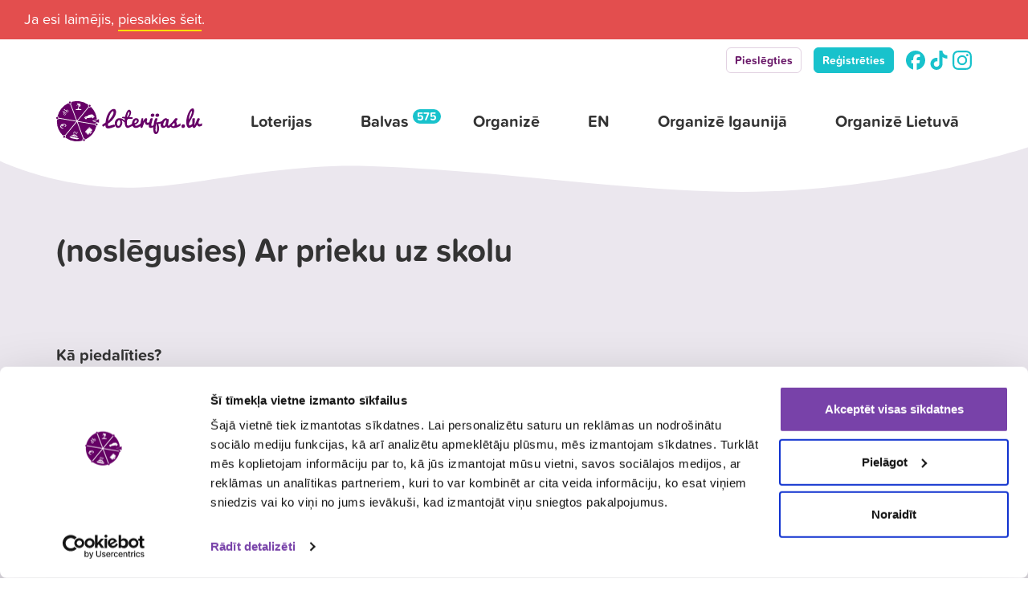

--- FILE ---
content_type: text/html; charset=UTF-8
request_url: https://www.loterijas.lv/loterija/ar-prieku-uz-skolu-augusts-septembris-2018-loterija/
body_size: 10200
content:

<!DOCTYPE html>
<html lang="lv-LV">

<head>

  <meta charset="UTF-8" />
  <meta http-equiv="X-UA-Compatible" content="IE=edge,chrome=1">
  <meta name="viewport" content="width=device-width, initial-scale=1, maximum-scale=1, user-scalable=0">

  <link rel="apple-touch-icon" sizes="180x180" href="/apple-touch-icon.png">
<link rel="icon" type="image/png" sizes="32x32" href="/favicon-32x32.png">
<link rel="icon" type="image/png" sizes="16x16" href="/favicon-16x16.png">
<link rel="manifest" href="/site.webmanifest">
<meta name="apple-mobile-web-app-title" content="Loterijas.lv">
<meta name="application-name" content="Loterijas.lv">
<meta name="msapplication-TileColor" content="#ffffff">
<meta name="theme-color" content="#ffffff">  <meta property="og:title" content="(noslēgusies) Ar prieku uz skolu"><meta property="og:url" content="https://www.loterijas.lv/loterija/ar-prieku-uz-skolu-augusts-septembris-2018-loterija/"><meta property="og:locale" content="lv_LV" /><meta property="og:site_name" content="Loterijas.lv"><meta property="og:type" content="website" />
  <script id="Cookiebot" src="https://consent.cookiebot.com/uc.js" data-cbid="2ff225d0-df5d-4bfe-81a1-9883610c811e" data-blockingmode="auto" type="text/javascript"></script>

<script type="text/javascript">
  (function() {
    window.sib = {
      equeue: [],
      client_key: "1sv6cmxc58kvkp0g2b2xnshf"
    };
    /* OPTIONAL: email for identify request*/
    // window.sib.email_id = 'example@domain.com';
    window.sendinblue = {};
    for (var j = ['track', 'identify', 'trackLink', 'page'], i = 0; i < j.length; i++) {
      (function(k) {
        window.sendinblue[k] = function() {
          var arg = Array.prototype.slice.call(arguments);
          (window.sib[k] || function() {
            var t = {};
            t[k] = arg;
            window.sib.equeue.push(t);
          })(arg[0], arg[1], arg[2], arg[3]);
        };
      })(j[i]);
    }
    var n = document.createElement("script"),
      i = document.getElementsByTagName("script")[0];
    n.type = "text/javascript", n.id = "sendinblue-js", n.async = !0, n.src = "https://sibautomation.com/sa.js?key=" + window.sib.client_key, i.parentNode.insertBefore(n, i), window.sendinblue.page();
  })();
</script>

<script src="https://cdn.by.wonderpush.com/sdk/1.1/wonderpush-loader.min.js" async></script>
<script>
  window.WonderPush = window.WonderPush || [];
  WonderPush.push(['init', {
    webKey: 'c7bc118811dd4877d5c02e950fe7d17c5338b06d56210ad9ddc2914ffbed4544',
  }]);
</script>


  <script async src="https://www.googletagmanager.com/gtag/js?id=UA-10395013-1"></script>
  <script>
    window.dataLayer = window.dataLayer || [];

    function gtag() {
      dataLayer.push(arguments);
    }
    gtag('js', new Date());

    gtag('config', 'UA-10395013-1', {
      'anonymize_ip': true
    });

  </script>

  <!-- Facebook Pixel Code -->
  <script>
    ! function(f, b, e, v, n, t, s) {
      if (f.fbq) return;
      n = f.fbq = function() {
        n.callMethod ?
          n.callMethod.apply(n, arguments) : n.queue.push(arguments)
      };
      if (!f._fbq) f._fbq = n;
      n.push = n;
      n.loaded = !0;
      n.version = '2.0';
      n.queue = [];
      t = b.createElement(e);
      t.async = !0;
      t.src = v;
      s = b.getElementsByTagName(e)[0];
      s.parentNode.insertBefore(t, s)
    }(window, document, 'script',
      'https://connect.facebook.net/en_US/fbevents.js');
    fbq('init', '564081987813774');
    fbq('track', 'PageView');

  </script>
  <noscript>
    <img height="1" width="1" style="display:none" src="https://www.facebook.com/tr?id=564081987813774&ev=PageView&noscript=1" />
  </noscript>
  <!-- End Facebook Pixel Code -->

  
  
  
  
  
  
  <title>(noslēgusies) Ar prieku uz skolu &#8211; Loterijas.lv</title>
<meta name='robots' content='max-image-preview:large' />
	<style>img:is([sizes="auto" i], [sizes^="auto," i]) { contain-intrinsic-size: 3000px 1500px }</style>
	<link rel='dns-prefetch' href='//www.loterijas.lv' />
<link rel='stylesheet' id='wp-block-library-css' href='https://www.loterijas.lv/wp-includes/css/dist/block-library/style.min.css?ver=6.8.3' type='text/css' media='all' />
<style id='classic-theme-styles-inline-css' type='text/css'>
/*! This file is auto-generated */
.wp-block-button__link{color:#fff;background-color:#32373c;border-radius:9999px;box-shadow:none;text-decoration:none;padding:calc(.667em + 2px) calc(1.333em + 2px);font-size:1.125em}.wp-block-file__button{background:#32373c;color:#fff;text-decoration:none}
</style>
<style id='global-styles-inline-css' type='text/css'>
:root{--wp--preset--aspect-ratio--square: 1;--wp--preset--aspect-ratio--4-3: 4/3;--wp--preset--aspect-ratio--3-4: 3/4;--wp--preset--aspect-ratio--3-2: 3/2;--wp--preset--aspect-ratio--2-3: 2/3;--wp--preset--aspect-ratio--16-9: 16/9;--wp--preset--aspect-ratio--9-16: 9/16;--wp--preset--color--black: #000000;--wp--preset--color--cyan-bluish-gray: #abb8c3;--wp--preset--color--white: #ffffff;--wp--preset--color--pale-pink: #f78da7;--wp--preset--color--vivid-red: #cf2e2e;--wp--preset--color--luminous-vivid-orange: #ff6900;--wp--preset--color--luminous-vivid-amber: #fcb900;--wp--preset--color--light-green-cyan: #7bdcb5;--wp--preset--color--vivid-green-cyan: #00d084;--wp--preset--color--pale-cyan-blue: #8ed1fc;--wp--preset--color--vivid-cyan-blue: #0693e3;--wp--preset--color--vivid-purple: #9b51e0;--wp--preset--gradient--vivid-cyan-blue-to-vivid-purple: linear-gradient(135deg,rgba(6,147,227,1) 0%,rgb(155,81,224) 100%);--wp--preset--gradient--light-green-cyan-to-vivid-green-cyan: linear-gradient(135deg,rgb(122,220,180) 0%,rgb(0,208,130) 100%);--wp--preset--gradient--luminous-vivid-amber-to-luminous-vivid-orange: linear-gradient(135deg,rgba(252,185,0,1) 0%,rgba(255,105,0,1) 100%);--wp--preset--gradient--luminous-vivid-orange-to-vivid-red: linear-gradient(135deg,rgba(255,105,0,1) 0%,rgb(207,46,46) 100%);--wp--preset--gradient--very-light-gray-to-cyan-bluish-gray: linear-gradient(135deg,rgb(238,238,238) 0%,rgb(169,184,195) 100%);--wp--preset--gradient--cool-to-warm-spectrum: linear-gradient(135deg,rgb(74,234,220) 0%,rgb(151,120,209) 20%,rgb(207,42,186) 40%,rgb(238,44,130) 60%,rgb(251,105,98) 80%,rgb(254,248,76) 100%);--wp--preset--gradient--blush-light-purple: linear-gradient(135deg,rgb(255,206,236) 0%,rgb(152,150,240) 100%);--wp--preset--gradient--blush-bordeaux: linear-gradient(135deg,rgb(254,205,165) 0%,rgb(254,45,45) 50%,rgb(107,0,62) 100%);--wp--preset--gradient--luminous-dusk: linear-gradient(135deg,rgb(255,203,112) 0%,rgb(199,81,192) 50%,rgb(65,88,208) 100%);--wp--preset--gradient--pale-ocean: linear-gradient(135deg,rgb(255,245,203) 0%,rgb(182,227,212) 50%,rgb(51,167,181) 100%);--wp--preset--gradient--electric-grass: linear-gradient(135deg,rgb(202,248,128) 0%,rgb(113,206,126) 100%);--wp--preset--gradient--midnight: linear-gradient(135deg,rgb(2,3,129) 0%,rgb(40,116,252) 100%);--wp--preset--font-size--small: 13px;--wp--preset--font-size--medium: 20px;--wp--preset--font-size--large: 36px;--wp--preset--font-size--x-large: 42px;--wp--preset--spacing--20: 0.44rem;--wp--preset--spacing--30: 0.67rem;--wp--preset--spacing--40: 1rem;--wp--preset--spacing--50: 1.5rem;--wp--preset--spacing--60: 2.25rem;--wp--preset--spacing--70: 3.38rem;--wp--preset--spacing--80: 5.06rem;--wp--preset--shadow--natural: 6px 6px 9px rgba(0, 0, 0, 0.2);--wp--preset--shadow--deep: 12px 12px 50px rgba(0, 0, 0, 0.4);--wp--preset--shadow--sharp: 6px 6px 0px rgba(0, 0, 0, 0.2);--wp--preset--shadow--outlined: 6px 6px 0px -3px rgba(255, 255, 255, 1), 6px 6px rgba(0, 0, 0, 1);--wp--preset--shadow--crisp: 6px 6px 0px rgba(0, 0, 0, 1);}:where(.is-layout-flex){gap: 0.5em;}:where(.is-layout-grid){gap: 0.5em;}body .is-layout-flex{display: flex;}.is-layout-flex{flex-wrap: wrap;align-items: center;}.is-layout-flex > :is(*, div){margin: 0;}body .is-layout-grid{display: grid;}.is-layout-grid > :is(*, div){margin: 0;}:where(.wp-block-columns.is-layout-flex){gap: 2em;}:where(.wp-block-columns.is-layout-grid){gap: 2em;}:where(.wp-block-post-template.is-layout-flex){gap: 1.25em;}:where(.wp-block-post-template.is-layout-grid){gap: 1.25em;}.has-black-color{color: var(--wp--preset--color--black) !important;}.has-cyan-bluish-gray-color{color: var(--wp--preset--color--cyan-bluish-gray) !important;}.has-white-color{color: var(--wp--preset--color--white) !important;}.has-pale-pink-color{color: var(--wp--preset--color--pale-pink) !important;}.has-vivid-red-color{color: var(--wp--preset--color--vivid-red) !important;}.has-luminous-vivid-orange-color{color: var(--wp--preset--color--luminous-vivid-orange) !important;}.has-luminous-vivid-amber-color{color: var(--wp--preset--color--luminous-vivid-amber) !important;}.has-light-green-cyan-color{color: var(--wp--preset--color--light-green-cyan) !important;}.has-vivid-green-cyan-color{color: var(--wp--preset--color--vivid-green-cyan) !important;}.has-pale-cyan-blue-color{color: var(--wp--preset--color--pale-cyan-blue) !important;}.has-vivid-cyan-blue-color{color: var(--wp--preset--color--vivid-cyan-blue) !important;}.has-vivid-purple-color{color: var(--wp--preset--color--vivid-purple) !important;}.has-black-background-color{background-color: var(--wp--preset--color--black) !important;}.has-cyan-bluish-gray-background-color{background-color: var(--wp--preset--color--cyan-bluish-gray) !important;}.has-white-background-color{background-color: var(--wp--preset--color--white) !important;}.has-pale-pink-background-color{background-color: var(--wp--preset--color--pale-pink) !important;}.has-vivid-red-background-color{background-color: var(--wp--preset--color--vivid-red) !important;}.has-luminous-vivid-orange-background-color{background-color: var(--wp--preset--color--luminous-vivid-orange) !important;}.has-luminous-vivid-amber-background-color{background-color: var(--wp--preset--color--luminous-vivid-amber) !important;}.has-light-green-cyan-background-color{background-color: var(--wp--preset--color--light-green-cyan) !important;}.has-vivid-green-cyan-background-color{background-color: var(--wp--preset--color--vivid-green-cyan) !important;}.has-pale-cyan-blue-background-color{background-color: var(--wp--preset--color--pale-cyan-blue) !important;}.has-vivid-cyan-blue-background-color{background-color: var(--wp--preset--color--vivid-cyan-blue) !important;}.has-vivid-purple-background-color{background-color: var(--wp--preset--color--vivid-purple) !important;}.has-black-border-color{border-color: var(--wp--preset--color--black) !important;}.has-cyan-bluish-gray-border-color{border-color: var(--wp--preset--color--cyan-bluish-gray) !important;}.has-white-border-color{border-color: var(--wp--preset--color--white) !important;}.has-pale-pink-border-color{border-color: var(--wp--preset--color--pale-pink) !important;}.has-vivid-red-border-color{border-color: var(--wp--preset--color--vivid-red) !important;}.has-luminous-vivid-orange-border-color{border-color: var(--wp--preset--color--luminous-vivid-orange) !important;}.has-luminous-vivid-amber-border-color{border-color: var(--wp--preset--color--luminous-vivid-amber) !important;}.has-light-green-cyan-border-color{border-color: var(--wp--preset--color--light-green-cyan) !important;}.has-vivid-green-cyan-border-color{border-color: var(--wp--preset--color--vivid-green-cyan) !important;}.has-pale-cyan-blue-border-color{border-color: var(--wp--preset--color--pale-cyan-blue) !important;}.has-vivid-cyan-blue-border-color{border-color: var(--wp--preset--color--vivid-cyan-blue) !important;}.has-vivid-purple-border-color{border-color: var(--wp--preset--color--vivid-purple) !important;}.has-vivid-cyan-blue-to-vivid-purple-gradient-background{background: var(--wp--preset--gradient--vivid-cyan-blue-to-vivid-purple) !important;}.has-light-green-cyan-to-vivid-green-cyan-gradient-background{background: var(--wp--preset--gradient--light-green-cyan-to-vivid-green-cyan) !important;}.has-luminous-vivid-amber-to-luminous-vivid-orange-gradient-background{background: var(--wp--preset--gradient--luminous-vivid-amber-to-luminous-vivid-orange) !important;}.has-luminous-vivid-orange-to-vivid-red-gradient-background{background: var(--wp--preset--gradient--luminous-vivid-orange-to-vivid-red) !important;}.has-very-light-gray-to-cyan-bluish-gray-gradient-background{background: var(--wp--preset--gradient--very-light-gray-to-cyan-bluish-gray) !important;}.has-cool-to-warm-spectrum-gradient-background{background: var(--wp--preset--gradient--cool-to-warm-spectrum) !important;}.has-blush-light-purple-gradient-background{background: var(--wp--preset--gradient--blush-light-purple) !important;}.has-blush-bordeaux-gradient-background{background: var(--wp--preset--gradient--blush-bordeaux) !important;}.has-luminous-dusk-gradient-background{background: var(--wp--preset--gradient--luminous-dusk) !important;}.has-pale-ocean-gradient-background{background: var(--wp--preset--gradient--pale-ocean) !important;}.has-electric-grass-gradient-background{background: var(--wp--preset--gradient--electric-grass) !important;}.has-midnight-gradient-background{background: var(--wp--preset--gradient--midnight) !important;}.has-small-font-size{font-size: var(--wp--preset--font-size--small) !important;}.has-medium-font-size{font-size: var(--wp--preset--font-size--medium) !important;}.has-large-font-size{font-size: var(--wp--preset--font-size--large) !important;}.has-x-large-font-size{font-size: var(--wp--preset--font-size--x-large) !important;}
:where(.wp-block-post-template.is-layout-flex){gap: 1.25em;}:where(.wp-block-post-template.is-layout-grid){gap: 1.25em;}
:where(.wp-block-columns.is-layout-flex){gap: 2em;}:where(.wp-block-columns.is-layout-grid){gap: 2em;}
:root :where(.wp-block-pullquote){font-size: 1.5em;line-height: 1.6;}
</style>
<link rel='stylesheet' id='contact-form-7-css' href='https://www.loterijas.lv/wp-content/plugins/contact-form-7/includes/css/styles.css?ver=6.1.3' type='text/css' media='all' />
<link rel='stylesheet' id='stylesheet-css' href='https://www.loterijas.lv/wp-content/themes/loterijas/style.css?ver=1759742644' type='text/css' media='all' />
<script type="text/javascript" src="https://www.loterijas.lv/wp-content/themes/loterijas/js/jquery-3.3.1.min.js?ver=3.1.1" id="jquery-js"></script>
<link rel="https://api.w.org/" href="https://www.loterijas.lv/wp-json/" /><link rel="alternate" title="JSON" type="application/json" href="https://www.loterijas.lv/wp-json/wp/v2/lottery/12379" />
</head>

<body class="page-lottery white-header" data-ajax="https://www.loterijas.lv/wp-admin/admin-ajax.php">

  <div class="ie-notice">
  <p><strong>Cienījamais Internet Explorer lietotāj,</strong></p>
  <p>lai nodrošinātu vislabāko lietotāja pieredzi un lapas funkcionalitāti iesakām lietot jaunāko Chrome, Firefox, Microsoft Edge vai Safari pārlūkprogrammas versiju. Ja lietojat Internet Explorer, vai kādu citu šeit neminētu pārlūkprogrammu, iespējams ne visas lapas funkcijas būs pieejamas un vai tās varētu netikt attēlotas korekti.</p>
</div>



<div class="notification notice revealed detached center- red compact-"><div class="content"><p>Ja esi laimējis, <a href="/sanemt-laimestu/">piesakies šeit</a>.</p></div></div>  <header class="master">
  <div class="header-top-links">
    <div class="container">
      <div class="row">
        <div class="col-xs-12">
          <div class="links">
            <ul class="social-media">
                                                        
                                  <li class="link"><a href="/pieslegties/">Pieslēgties</a></li>
                  <li class="link primary"><a href="/registreties/">Reģistrēties</a></li>
                              
                            <li class="hidden-xs">
                <a href="https://www.facebook.com/Loterijaslv/" rel="noopener"target="_blank">
                  <svg role="img" viewBox="0 0 24 24" xmlns="http://www.w3.org/2000/svg"><title>Facebook</title><path d="M9.101 23.691v-7.98H6.627v-3.667h2.474v-1.58c0-4.085 1.848-5.978 5.858-5.978.401 0 .955.042 1.468.103a8.68 8.68 0 0 1 1.141.195v3.325a8.623 8.623 0 0 0-.653-.036 26.805 26.805 0 0 0-.733-.009c-.707 0-1.259.096-1.675.309a1.686 1.686 0 0 0-.679.622c-.258.42-.374.995-.374 1.752v1.297h3.919l-.386 2.103-.287 1.564h-3.246v8.245C19.396 23.238 24 18.179 24 12.044c0-6.627-5.373-12-12-12s-12 5.373-12 12c0 5.628 3.874 10.35 9.101 11.647Z"/></svg>
                </a>
              </li>
              <li class="hidden-xs">
                <a href="https://tiktok.com/@loterijas.lv" rel="noopener"target="_blank">
                  <svg role="img" viewBox="0 0 24 24" xmlns="http://www.w3.org/2000/svg"><title>TikTok</title><path d="M12.525.02c1.31-.02 2.61-.01 3.91-.02.08 1.53.63 3.09 1.75 4.17 1.12 1.11 2.7 1.62 4.24 1.79v4.03c-1.44-.05-2.89-.35-4.2-.97-.57-.26-1.1-.59-1.62-.93-.01 2.92.01 5.84-.02 8.75-.08 1.4-.54 2.79-1.35 3.94-1.31 1.92-3.58 3.17-5.91 3.21-1.43.08-2.86-.31-4.08-1.03-2.02-1.19-3.44-3.37-3.65-5.71-.02-.5-.03-1-.01-1.49.18-1.9 1.12-3.72 2.58-4.96 1.66-1.44 3.98-2.13 6.15-1.72.02 1.48-.04 2.96-.04 4.44-.99-.32-2.15-.23-3.02.37-.63.41-1.11 1.04-1.36 1.75-.21.51-.15 1.07-.14 1.61.24 1.64 1.82 3.02 3.5 2.87 1.12-.01 2.19-.66 2.77-1.61.19-.33.4-.67.41-1.06.1-1.79.06-3.57.07-5.36.01-4.03-.01-8.05.02-12.07z"/></svg>
                </a>
              </li>
              <li class="hidden-xs">
                <a href="https://www.instagram.com/loterijas.lv" rel="noopener"target="_blank">
                  <svg role="img" viewBox="0 0 24 24" xmlns="http://www.w3.org/2000/svg"><title>Instagram</title><path d="M7.0301.084c-1.2768.0602-2.1487.264-2.911.5634-.7888.3075-1.4575.72-2.1228 1.3877-.6652.6677-1.075 1.3368-1.3802 2.127-.2954.7638-.4956 1.6365-.552 2.914-.0564 1.2775-.0689 1.6882-.0626 4.947.0062 3.2586.0206 3.6671.0825 4.9473.061 1.2765.264 2.1482.5635 2.9107.308.7889.72 1.4573 1.388 2.1228.6679.6655 1.3365 1.0743 2.1285 1.38.7632.295 1.6361.4961 2.9134.552 1.2773.056 1.6884.069 4.9462.0627 3.2578-.0062 3.668-.0207 4.9478-.0814 1.28-.0607 2.147-.2652 2.9098-.5633.7889-.3086 1.4578-.72 2.1228-1.3881.665-.6682 1.0745-1.3378 1.3795-2.1284.2957-.7632.4966-1.636.552-2.9124.056-1.2809.0692-1.6898.063-4.948-.0063-3.2583-.021-3.6668-.0817-4.9465-.0607-1.2797-.264-2.1487-.5633-2.9117-.3084-.7889-.72-1.4568-1.3876-2.1228C21.2982 1.33 20.628.9208 19.8378.6165 19.074.321 18.2017.1197 16.9244.0645 15.6471.0093 15.236-.005 11.977.0014 8.718.0076 8.31.0215 7.0301.0839m.1402 21.6932c-1.17-.0509-1.8053-.2453-2.2287-.408-.5606-.216-.96-.4771-1.3819-.895-.422-.4178-.6811-.8186-.9-1.378-.1644-.4234-.3624-1.058-.4171-2.228-.0595-1.2645-.072-1.6442-.079-4.848-.007-3.2037.0053-3.583.0607-4.848.05-1.169.2456-1.805.408-2.2282.216-.5613.4762-.96.895-1.3816.4188-.4217.8184-.6814 1.3783-.9003.423-.1651 1.0575-.3614 2.227-.4171 1.2655-.06 1.6447-.072 4.848-.079 3.2033-.007 3.5835.005 4.8495.0608 1.169.0508 1.8053.2445 2.228.408.5608.216.96.4754 1.3816.895.4217.4194.6816.8176.9005 1.3787.1653.4217.3617 1.056.4169 2.2263.0602 1.2655.0739 1.645.0796 4.848.0058 3.203-.0055 3.5834-.061 4.848-.051 1.17-.245 1.8055-.408 2.2294-.216.5604-.4763.96-.8954 1.3814-.419.4215-.8181.6811-1.3783.9-.4224.1649-1.0577.3617-2.2262.4174-1.2656.0595-1.6448.072-4.8493.079-3.2045.007-3.5825-.006-4.848-.0608M16.953 5.5864A1.44 1.44 0 1 0 18.39 4.144a1.44 1.44 0 0 0-1.437 1.4424M5.8385 12.012c.0067 3.4032 2.7706 6.1557 6.173 6.1493 3.4026-.0065 6.157-2.7701 6.1506-6.1733-.0065-3.4032-2.771-6.1565-6.174-6.1498-3.403.0067-6.156 2.771-6.1496 6.1738M8 12.0077a4 4 0 1 1 4.008 3.9921A3.9996 3.9996 0 0 1 8 12.0077"/></svg>
                </a>
              </li>
            </ul>
          </div>
        </div>
      </div>
    </div>
  </div>
  <div class="header-top">
    <div class="container">
      <div class="row">
        <div class="col-xs-12">
          <!--          <i class="icon-search-find toggle-mobile-search toggle-search visible-xs visible-sm"></i>-->
          <a class="logo" href="https://www.loterijas.lv/" title="Loterijas.lv • Visas loterijas">
                        <img height="50" src="https://www.loterijas.lv/wp-content/themes/loterijas/img/loterijas_lv-logo.svg" alt="Loterijas.lv • Visas loterijas" />
          </a>
          <nav class="master hidden-xs hidden-sm">
            <ul>
              <li>
                <a href="https://www.loterijas.lv/" title="Visas Latvijas loterijas">
                  <strong>Loterijas</strong>
                  <span class="sub">Laimē jau šodien</span>
                </a>
              </li>
                            <li class="has-badge">
                <a href="/visas-balvas/" title="Visas loteriju balvas">
                  <strong>Balvas <i>575</i></strong>
                                  </a>
              </li>
                                          <li>
                <a href="/organize/" title="Loteriju organizēšana">
                  <strong>Organizē</strong>
                  <span class="sub">Mēs palīdzēsim</span>
                </a>
              </li>
                                          
              <li>
                <a href="https://www.loterijas.lv/organise/" title="Organise a lottery">
                  <strong>EN</strong>
                </a>
              </li>

                                          <li>
                <a href="https://www.loteriid.ee" title="Loteriju organizēšana Igaunijā">
                  <strong>Organizē Igaunijā</strong>
                </a>
              </li>
                                          
              <li>
                <a href="https://www.visosloterijos.lt" title="Loteriju organizēšana Lietuvā">
                  <strong>Organizē Lietuvā</strong>
                </a>
              </li>

                          </ul>
          </nav>
          <div class="hamburger-menu hidden-md hidden-lg" data-toggle="mobile-nav">
            <span></span>
            <span></span>
            <span></span>
          </div>
        </div>
      </div>
    </div>
  </div>
  
  <div class="theme-svg-shape">
    <div class="wrapper">
      <svg id="theme-svg-shape" xmlns="http://www.w3.org/2000/svg" viewBox="0 0 1500 70">
        <path opacity="0" id="fancy" d="M-.7,56C-6.9,60,10.9,16.2,132,10.7,369,0,368,103,730,24c316.8-69.1,233,80.4,430,28,173-46,281,32.8,340-41.2V70H0Z" fill="#fff" fill-rule="nonzero">
        </path>
        <path id="simple" d="M0,19S90,65,208,60c90.6-3.8,200.9-34.5,328-31,221,6,432.2,47.9,621,35S1500,0,1500,0V70H0Z" fill="#fff" fill-rule="nonzero">
        </path>
      </svg>
    </div>
  </div>

</header>

<main>
  <div class="container">

    <header class="lottery-header archived-lottery">
      <div class="row">
        <div class="col-sm-8">
        
          <div class="content no-logo">
                        
            <h1>(noslēgusies) Ar prieku uz skolu</h1>
            
          </div>
          
        </div>
      </div>
    </header>

  </div>

  <div class="container lottery-content-wrapper archived-lottery">
    <div class="row">
      <div class="col-xs-12 col-sm-4 col-float-right">
        
        <aside>

  <div class="lottery-registration">
    
    
  </div>

</aside>        
      </div>
      <div class="col-xs-12 col-sm-8 col-float-left ui-text">
            
        <section>
        
          <h3><strong>Kā piedalīties?</strong></h3>
<p>Līdz 2. septembrim iepērcies kādā no <strong><a href="http://www.selijacentrs.lv/lav" target="_blank" rel="noopener">t/c Sēlija</a></strong> veikaliem vismaz <strong>10.00 EUR</strong> vērtībā. Saglabā<strong> </strong>pirkuma čeku!</p>
<p><em>Loterijas dalībnieks ir jebkurš Latvijas Republikas iedzīvotājs.</em><br />
 <em>Ja laimētājs ir nepilngadīga persona, tad viņš ir tiesīgs balvu saņemt, kopā ar pilnvarotu pārstāvi, uzrādot laimētāja personu apliecinošu dokumentu.</em></p>
<h3><strong>Kā reģistrēties?</strong></h3>
<ul>
	<li>Aizpildi anketu šeit bez maksas. </li>
</ul>
<p><a href="https://www.loterijas.lv/wp-content/uploads/2018/08/3-1.jpg"><img class="alignnone size-full wp-image-12381" src="https://www.loterijas.lv/wp-content/uploads/2018/08/3-1.jpg" alt="" width="540" height="260" /></a></p>
<h3><strong>Kad notiks izlozes?</strong></h3>
<p>2018. gada 3. septembrī.</p>
<p>Ja būsi laimējis, Tavs vārds tiks publicēts mājas lapā <a href="http://www.selijacentrs.lv/lav/news-v2" target="_blank" rel="noopener">www.selijacentrs.lv</a> pēc izlozes, kā arī ar Tevi noteikti sazināsies personīgi. </p>
<p>Ar pilniem loterijas noteikumiem aicinām iepazīties mājas lapā <a href="http://www.selijacentrs.lv/lav/news-v2" target="_blank" rel="noopener">www.selijacentrs.lv</a>.</p>          
        </section>
            
        <div class="details">
        <p>Atļaujas Nr. <strong>5254</strong></p><p>Skatīt <a href="" class="get-terms" data-id="12379" data-modal="terms" title="Loterijas noteikumi">loterijas noteikumus</a></p><p class="date">Loterijas periods <strong>13. augusts<span class="year">, 2018</span> - 3. septembris<span class="year">, 2018</span></strong></p>
        </div>

      </div>
    </div>
  </div>

</main>


    <nav class="mobile-nav">
  <div class="content">
    <nav class="mobile">
      <ul>
        <li>
          <a href="https://www.loterijas.lv/" title="Visas loterijas">
            <strong>Loterijas</strong>
            <span class="sub">Piedalies un laimē vērtīgas balvas jau šodien</span>
          </a>
        </li>
                <li class="has-badge">
          <a href="/visas-balvas/" title="Visas balvas">
            <strong>Balvas <i>48</i></strong>
            <span class="sub">
              Atrodi loterijas pēc visinteresantākajām balvām            </span>
          </a>
        </li>
                <li>
          <a href="/organize/" title="Loteriju organizēšana">
            <strong>Organizē</strong>
            <span class="sub">Mēs palīdzēsim noorganizēt loteriju jūsu zīmolam</span>
          </a>
        </li>
      </ul>
    </nav>
    <nav class="mobile-links">
      <ul>
                        <li><a href="https://www.loterijas.lv/privatuma-politika/" title="Privātuma politika">Privātuma politika</a></li>
        <li><a href="/lietosanas-noteikumi/" title="Lietošanas noteikumi">Lietošanas noteikumi</a></li>        <li><a href="https://www.loterijas.lv/sikdatnu-noteikumi/" title="Sīkdatņu noteikumi">Sīkdatņu noteikumi</a></li>
      </ul>
    </nav>
    <nav class="contacts">
      <ul>
        <li><a href="tel:+37167686540"><i class="icon-phone"></i> +371 67 686 540</a></li>
        <li><a href="/cdn-cgi/l/email-protection#99f0f7fff6d9f5f6edfcebf0f3f8eab7f5ef"><i class="icon-mail"></i> <span class="__cf_email__" data-cfemail="6a03040c052a06051e0f1803000b1944061c">[email&#160;protected]</span></a></li>
        <li><span><i class="icon-map-marker"></i> Dzirnavu iela 37-63 (6C), Rīga</span></li>
        <li><span><i class="icon-clock"></i> Darba dienās 09.00 - 16.00</span></li>
<!--        <li><span><i class="icon-clock"></i>  P-Ce 10.00 - 15.00</span></li>-->
      </ul>
    </nav>
        <ul class="social-media">
<li>
        <a href="https://www.facebook.com/Loterijaslv/" rel="noopener" target="_blank">
          <svg role="img" viewBox="0 0 24 24" xmlns="http://www.w3.org/2000/svg">
            <title>Facebook</title>
            <path d="M9.101 23.691v-7.98H6.627v-3.667h2.474v-1.58c0-4.085 1.848-5.978 5.858-5.978.401 0 .955.042 1.468.103a8.68 8.68 0 0 1 1.141.195v3.325a8.623 8.623 0 0 0-.653-.036 26.805 26.805 0 0 0-.733-.009c-.707 0-1.259.096-1.675.309a1.686 1.686 0 0 0-.679.622c-.258.42-.374.995-.374 1.752v1.297h3.919l-.386 2.103-.287 1.564h-3.246v8.245C19.396 23.238 24 18.179 24 12.044c0-6.627-5.373-12-12-12s-12 5.373-12 12c0 5.628 3.874 10.35 9.101 11.647Z" />
          </svg>
        </a>
      </li>
      <li>
        <a href="https://tiktok.com/@loterijas.lv" rel="noopener" target="_blank">
          <svg role="img" viewBox="0 0 24 24" xmlns="http://www.w3.org/2000/svg">
            <title>TikTok</title>
            <path d="M12.525.02c1.31-.02 2.61-.01 3.91-.02.08 1.53.63 3.09 1.75 4.17 1.12 1.11 2.7 1.62 4.24 1.79v4.03c-1.44-.05-2.89-.35-4.2-.97-.57-.26-1.1-.59-1.62-.93-.01 2.92.01 5.84-.02 8.75-.08 1.4-.54 2.79-1.35 3.94-1.31 1.92-3.58 3.17-5.91 3.21-1.43.08-2.86-.31-4.08-1.03-2.02-1.19-3.44-3.37-3.65-5.71-.02-.5-.03-1-.01-1.49.18-1.9 1.12-3.72 2.58-4.96 1.66-1.44 3.98-2.13 6.15-1.72.02 1.48-.04 2.96-.04 4.44-.99-.32-2.15-.23-3.02.37-.63.41-1.11 1.04-1.36 1.75-.21.51-.15 1.07-.14 1.61.24 1.64 1.82 3.02 3.5 2.87 1.12-.01 2.19-.66 2.77-1.61.19-.33.4-.67.41-1.06.1-1.79.06-3.57.07-5.36.01-4.03-.01-8.05.02-12.07z" />
          </svg>
        </a>
      </li>
      <li>
        <a href="https://www.instagram.com/loterijas.lv" rel="noopener" target="_blank">
          <svg role="img" viewBox="0 0 24 24" xmlns="http://www.w3.org/2000/svg">
            <title>Instagram</title>
            <path d="M7.0301.084c-1.2768.0602-2.1487.264-2.911.5634-.7888.3075-1.4575.72-2.1228 1.3877-.6652.6677-1.075 1.3368-1.3802 2.127-.2954.7638-.4956 1.6365-.552 2.914-.0564 1.2775-.0689 1.6882-.0626 4.947.0062 3.2586.0206 3.6671.0825 4.9473.061 1.2765.264 2.1482.5635 2.9107.308.7889.72 1.4573 1.388 2.1228.6679.6655 1.3365 1.0743 2.1285 1.38.7632.295 1.6361.4961 2.9134.552 1.2773.056 1.6884.069 4.9462.0627 3.2578-.0062 3.668-.0207 4.9478-.0814 1.28-.0607 2.147-.2652 2.9098-.5633.7889-.3086 1.4578-.72 2.1228-1.3881.665-.6682 1.0745-1.3378 1.3795-2.1284.2957-.7632.4966-1.636.552-2.9124.056-1.2809.0692-1.6898.063-4.948-.0063-3.2583-.021-3.6668-.0817-4.9465-.0607-1.2797-.264-2.1487-.5633-2.9117-.3084-.7889-.72-1.4568-1.3876-2.1228C21.2982 1.33 20.628.9208 19.8378.6165 19.074.321 18.2017.1197 16.9244.0645 15.6471.0093 15.236-.005 11.977.0014 8.718.0076 8.31.0215 7.0301.0839m.1402 21.6932c-1.17-.0509-1.8053-.2453-2.2287-.408-.5606-.216-.96-.4771-1.3819-.895-.422-.4178-.6811-.8186-.9-1.378-.1644-.4234-.3624-1.058-.4171-2.228-.0595-1.2645-.072-1.6442-.079-4.848-.007-3.2037.0053-3.583.0607-4.848.05-1.169.2456-1.805.408-2.2282.216-.5613.4762-.96.895-1.3816.4188-.4217.8184-.6814 1.3783-.9003.423-.1651 1.0575-.3614 2.227-.4171 1.2655-.06 1.6447-.072 4.848-.079 3.2033-.007 3.5835.005 4.8495.0608 1.169.0508 1.8053.2445 2.228.408.5608.216.96.4754 1.3816.895.4217.4194.6816.8176.9005 1.3787.1653.4217.3617 1.056.4169 2.2263.0602 1.2655.0739 1.645.0796 4.848.0058 3.203-.0055 3.5834-.061 4.848-.051 1.17-.245 1.8055-.408 2.2294-.216.5604-.4763.96-.8954 1.3814-.419.4215-.8181.6811-1.3783.9-.4224.1649-1.0577.3617-2.2262.4174-1.2656.0595-1.6448.072-4.8493.079-3.2045.007-3.5825-.006-4.848-.0608M16.953 5.5864A1.44 1.44 0 1 0 18.39 4.144a1.44 1.44 0 0 0-1.437 1.4424M5.8385 12.012c.0067 3.4032 2.7706 6.1557 6.173 6.1493 3.4026-.0065 6.157-2.7701 6.1506-6.1733-.0065-3.4032-2.771-6.1565-6.174-6.1498-3.403.0067-6.156 2.771-6.1496 6.1738M8 12.0077a4 4 0 1 1 4.008 3.9921A3.9996 3.9996 0 0 1 8 12.0077" />
          </svg>
        </a>
      </li>
    </ul>
          </div>
</nav>
<div class="overlay nav-overlay"></div>        <section class="stats">
  <div class="container">
    <div class="row">
      <div class="col-md-8">
        <p class="title">Cilvēkiem patīk piedalīties loterijās <span class="no-wrap">un mums tās organizēt!</span></p>
        <div class="cols">
          <div class="col">
            <p class="line-1">Organizējām</p>
            <p class="line-2">1755</p>
            <p class="line-3">loterijas</p>
          </div>
          <div class="col">
            <p class="line-1">Iepriecinājām</p>
            <p class="line-2">145 573</p>
            <p class="line-3">laimētājus</p>
          </div>
          <div class="col">
            <p class="line-1">Izsniedzām</p>
            <p class="line-2">4 178 576 <sup>€</sup></p>
            <p class="line-3">vērtas balvas</p>
          </div>
        </div>
      </div>
      <div class="col-md-4">
        <p class="about">Latvijā vienīgais specializētais Loterijas.lv loteriju portāls. Loterijas.lv sniedz unikālu informāciju bāzi par aktuālo loteriju apkopojumu tirgū.</p>
        <a href="https://www.loterijas.lv/loteriju-infografika-2024/" class="button white-outline">Skatīt 2024. gadu infografikā</a>
      </div>
    </div>
  </div>
  <div class="theme-pattern"></div>
</section>

        <footer class="main">
  <div class="container">
    <div class="row">
      <div class="col-sm-4">
        <div class="wrapper">
          <p class="title">Loteriju dalībniekiem</p>
          <p class="text">Jautājumu gadījumā par dalību loterijā aicinām zvanīt pa informatīvo tālruni <span><i class="icon-phone"></i> <a href="tel:67686540" class="underline strong" title="Zvanīt">67686540</a></span> vai sūtīt e-pastu uz <a href="/cdn-cgi/l/email-protection#b4dddad2dbf4d8dbc0d1c6ddded5c79ad8c2" class="underline" title="Rakstīt epastu"><span class="__cf_email__" data-cfemail="92fbfcf4fdd2fefde6f7e0fbf8f3e1bcfee4">[email&#160;protected]</span>.</a></p>
        </div>
      </div>
      <div class="col-sm-4">
        <div class="wrapper">
          <p class="title">Balvu izņemšana</p>
          <p class="text">Balvu vari saņemt <a href="https://www.loterijas.lv/sanemt-laimestu/" class="underline" title="Saņemt laimestu">ar piegādi</a> vai arī Dzirnavu ielā 37- 63, Rīgā, 6. stāvā (sekojiet <a href="https://www.instagram.com/reel/CgUGsuRAivv/" class="underline">norādēm video</a>, kā mūs atrast). Strādājam katru darba dienu no plkst. 9.00-16.00.
        </div>
      </div>
      <div class="col-sm-4">
        <div class="wrapper">
          <p class="title">Loteriju organizētājiem</p>
          <p class="text">Mēs palīdzēsim jūsu loterijai sasniegt labākos rezultātus. Zvaniet <a href="tel:+37167686540" class="underline" title="Zvanīt">67686540</a> vai rakstiet <a href="/cdn-cgi/l/email-protection#9ff6f1f9f0dff3f0ebfaedf6f5feecb1f3e9" class="underline" title="Rakstīt epastu"><span class="__cf_email__" data-cfemail="cfa6a1a9a08fa3a0bbaabda6a5aebce1a3b9">[email&#160;protected]</span>.</a></p>
        </div>
      </div>
    </div>
    <div class="row">
      <div class="col-xs-12">
        <p class="copy">© 2011-2025 VISAS LOTERIJAS, SIA · <a href="https://goo.gl/maps/Xvah8bSxkRL3ymocA" class="underline" title="Skatīt kartē">Dzirnavu ielā 37</a>, Rīgā</p>
        <ul class="footer-links">
          <li><a href="/lietosanas-noteikumi/" title="Lietošanas noteikumi">Lietošanas noteikumi</a></li>
          <li><a href="https://www.loterijas.lv/privatuma-politika/" title="Privātuma politika">Privātuma politika</a></li>
          <li><a href="https://www.loterijas.lv/sikdatnu-noteikumi/" title="Sīkdatņu noteikumi">Sīkdatņu noteikumi</a></li>
        </ul>
      </div>
    </div>
  </div>
</footer>



  <script data-cfasync="false" src="/cdn-cgi/scripts/5c5dd728/cloudflare-static/email-decode.min.js"></script><script type="speculationrules">
{"prefetch":[{"source":"document","where":{"and":[{"href_matches":"\/*"},{"not":{"href_matches":["\/wp-*.php","\/wp-admin\/*","\/wp-content\/uploads\/*","\/wp-content\/*","\/wp-content\/plugins\/*","\/wp-content\/themes\/loterijas\/*","\/*\\?(.+)"]}},{"not":{"selector_matches":"a[rel~=\"nofollow\"]"}},{"not":{"selector_matches":".no-prefetch, .no-prefetch a"}}]},"eagerness":"conservative"}]}
</script>
<script type="text/javascript" src="https://www.loterijas.lv/wp-includes/js/dist/hooks.min.js?ver=4d63a3d491d11ffd8ac6" id="wp-hooks-js"></script>
<script type="text/javascript" src="https://www.loterijas.lv/wp-includes/js/dist/i18n.min.js?ver=5e580eb46a90c2b997e6" id="wp-i18n-js"></script>
<script type="text/javascript" id="wp-i18n-js-after">
/* <![CDATA[ */
wp.i18n.setLocaleData( { 'text direction\u0004ltr': [ 'ltr' ] } );
/* ]]> */
</script>
<script type="text/javascript" src="https://www.loterijas.lv/wp-content/plugins/contact-form-7/includes/swv/js/index.js?ver=6.1.3" id="swv-js"></script>
<script type="text/javascript" id="contact-form-7-js-before">
/* <![CDATA[ */
var wpcf7 = {
    "api": {
        "root": "https:\/\/www.loterijas.lv\/wp-json\/",
        "namespace": "contact-form-7\/v1"
    }
};
/* ]]> */
</script>
<script type="text/javascript" src="https://www.loterijas.lv/wp-content/plugins/contact-form-7/includes/js/index.js?ver=6.1.3" id="contact-form-7-js"></script>
<script type="text/javascript" src="https://www.loterijas.lv/wp-content/themes/loterijas/js/snap.svg-min.js?ver=0.5.1" id="snap-js"></script>
<script type="text/javascript" src="https://www.loterijas.lv/wp-content/themes/loterijas/js/main.js?ver=1759406395" id="main-script-js"></script>
<script type="text/javascript" src="https://www.google.com/recaptcha/api.js?render=6LcGFOArAAAAAPAz7roXDQ2lEg95Q1HXCyNHCNgs&amp;ver=3.0" id="google-recaptcha-js"></script>
<script type="text/javascript" src="https://www.loterijas.lv/wp-includes/js/dist/vendor/wp-polyfill.min.js?ver=3.15.0" id="wp-polyfill-js"></script>
<script type="text/javascript" id="wpcf7-recaptcha-js-before">
/* <![CDATA[ */
var wpcf7_recaptcha = {
    "sitekey": "6LcGFOArAAAAAPAz7roXDQ2lEg95Q1HXCyNHCNgs",
    "actions": {
        "homepage": "homepage",
        "contactform": "contactform"
    }
};
/* ]]> */
</script>
<script type="text/javascript" src="https://www.loterijas.lv/wp-content/plugins/contact-form-7/modules/recaptcha/index.js?ver=6.1.3" id="wpcf7-recaptcha-js"></script>
              
               
  <script>(function(){function c(){var b=a.contentDocument||a.contentWindow.document;if(b){var d=b.createElement('script');d.innerHTML="window.__CF$cv$params={r:'99edbb0afefc6185',t:'MTc2MzE5OTAzNA=='};var a=document.createElement('script');a.src='/cdn-cgi/challenge-platform/scripts/jsd/main.js';document.getElementsByTagName('head')[0].appendChild(a);";b.getElementsByTagName('head')[0].appendChild(d)}}if(document.body){var a=document.createElement('iframe');a.height=1;a.width=1;a.style.position='absolute';a.style.top=0;a.style.left=0;a.style.border='none';a.style.visibility='hidden';document.body.appendChild(a);if('loading'!==document.readyState)c();else if(window.addEventListener)document.addEventListener('DOMContentLoaded',c);else{var e=document.onreadystatechange||function(){};document.onreadystatechange=function(b){e(b);'loading'!==document.readyState&&(document.onreadystatechange=e,c())}}}})();</script></body></html>


--- FILE ---
content_type: text/html; charset=utf-8
request_url: https://www.google.com/recaptcha/api2/anchor?ar=1&k=6LcGFOArAAAAAPAz7roXDQ2lEg95Q1HXCyNHCNgs&co=aHR0cHM6Ly93d3cubG90ZXJpamFzLmx2OjQ0Mw..&hl=en&v=TkacYOdEJbdB_JjX802TMer9&size=invisible&anchor-ms=20000&execute-ms=15000&cb=46xg2n2ux0gy
body_size: 45104
content:
<!DOCTYPE HTML><html dir="ltr" lang="en"><head><meta http-equiv="Content-Type" content="text/html; charset=UTF-8">
<meta http-equiv="X-UA-Compatible" content="IE=edge">
<title>reCAPTCHA</title>
<style type="text/css">
/* cyrillic-ext */
@font-face {
  font-family: 'Roboto';
  font-style: normal;
  font-weight: 400;
  src: url(//fonts.gstatic.com/s/roboto/v18/KFOmCnqEu92Fr1Mu72xKKTU1Kvnz.woff2) format('woff2');
  unicode-range: U+0460-052F, U+1C80-1C8A, U+20B4, U+2DE0-2DFF, U+A640-A69F, U+FE2E-FE2F;
}
/* cyrillic */
@font-face {
  font-family: 'Roboto';
  font-style: normal;
  font-weight: 400;
  src: url(//fonts.gstatic.com/s/roboto/v18/KFOmCnqEu92Fr1Mu5mxKKTU1Kvnz.woff2) format('woff2');
  unicode-range: U+0301, U+0400-045F, U+0490-0491, U+04B0-04B1, U+2116;
}
/* greek-ext */
@font-face {
  font-family: 'Roboto';
  font-style: normal;
  font-weight: 400;
  src: url(//fonts.gstatic.com/s/roboto/v18/KFOmCnqEu92Fr1Mu7mxKKTU1Kvnz.woff2) format('woff2');
  unicode-range: U+1F00-1FFF;
}
/* greek */
@font-face {
  font-family: 'Roboto';
  font-style: normal;
  font-weight: 400;
  src: url(//fonts.gstatic.com/s/roboto/v18/KFOmCnqEu92Fr1Mu4WxKKTU1Kvnz.woff2) format('woff2');
  unicode-range: U+0370-0377, U+037A-037F, U+0384-038A, U+038C, U+038E-03A1, U+03A3-03FF;
}
/* vietnamese */
@font-face {
  font-family: 'Roboto';
  font-style: normal;
  font-weight: 400;
  src: url(//fonts.gstatic.com/s/roboto/v18/KFOmCnqEu92Fr1Mu7WxKKTU1Kvnz.woff2) format('woff2');
  unicode-range: U+0102-0103, U+0110-0111, U+0128-0129, U+0168-0169, U+01A0-01A1, U+01AF-01B0, U+0300-0301, U+0303-0304, U+0308-0309, U+0323, U+0329, U+1EA0-1EF9, U+20AB;
}
/* latin-ext */
@font-face {
  font-family: 'Roboto';
  font-style: normal;
  font-weight: 400;
  src: url(//fonts.gstatic.com/s/roboto/v18/KFOmCnqEu92Fr1Mu7GxKKTU1Kvnz.woff2) format('woff2');
  unicode-range: U+0100-02BA, U+02BD-02C5, U+02C7-02CC, U+02CE-02D7, U+02DD-02FF, U+0304, U+0308, U+0329, U+1D00-1DBF, U+1E00-1E9F, U+1EF2-1EFF, U+2020, U+20A0-20AB, U+20AD-20C0, U+2113, U+2C60-2C7F, U+A720-A7FF;
}
/* latin */
@font-face {
  font-family: 'Roboto';
  font-style: normal;
  font-weight: 400;
  src: url(//fonts.gstatic.com/s/roboto/v18/KFOmCnqEu92Fr1Mu4mxKKTU1Kg.woff2) format('woff2');
  unicode-range: U+0000-00FF, U+0131, U+0152-0153, U+02BB-02BC, U+02C6, U+02DA, U+02DC, U+0304, U+0308, U+0329, U+2000-206F, U+20AC, U+2122, U+2191, U+2193, U+2212, U+2215, U+FEFF, U+FFFD;
}
/* cyrillic-ext */
@font-face {
  font-family: 'Roboto';
  font-style: normal;
  font-weight: 500;
  src: url(//fonts.gstatic.com/s/roboto/v18/KFOlCnqEu92Fr1MmEU9fCRc4AMP6lbBP.woff2) format('woff2');
  unicode-range: U+0460-052F, U+1C80-1C8A, U+20B4, U+2DE0-2DFF, U+A640-A69F, U+FE2E-FE2F;
}
/* cyrillic */
@font-face {
  font-family: 'Roboto';
  font-style: normal;
  font-weight: 500;
  src: url(//fonts.gstatic.com/s/roboto/v18/KFOlCnqEu92Fr1MmEU9fABc4AMP6lbBP.woff2) format('woff2');
  unicode-range: U+0301, U+0400-045F, U+0490-0491, U+04B0-04B1, U+2116;
}
/* greek-ext */
@font-face {
  font-family: 'Roboto';
  font-style: normal;
  font-weight: 500;
  src: url(//fonts.gstatic.com/s/roboto/v18/KFOlCnqEu92Fr1MmEU9fCBc4AMP6lbBP.woff2) format('woff2');
  unicode-range: U+1F00-1FFF;
}
/* greek */
@font-face {
  font-family: 'Roboto';
  font-style: normal;
  font-weight: 500;
  src: url(//fonts.gstatic.com/s/roboto/v18/KFOlCnqEu92Fr1MmEU9fBxc4AMP6lbBP.woff2) format('woff2');
  unicode-range: U+0370-0377, U+037A-037F, U+0384-038A, U+038C, U+038E-03A1, U+03A3-03FF;
}
/* vietnamese */
@font-face {
  font-family: 'Roboto';
  font-style: normal;
  font-weight: 500;
  src: url(//fonts.gstatic.com/s/roboto/v18/KFOlCnqEu92Fr1MmEU9fCxc4AMP6lbBP.woff2) format('woff2');
  unicode-range: U+0102-0103, U+0110-0111, U+0128-0129, U+0168-0169, U+01A0-01A1, U+01AF-01B0, U+0300-0301, U+0303-0304, U+0308-0309, U+0323, U+0329, U+1EA0-1EF9, U+20AB;
}
/* latin-ext */
@font-face {
  font-family: 'Roboto';
  font-style: normal;
  font-weight: 500;
  src: url(//fonts.gstatic.com/s/roboto/v18/KFOlCnqEu92Fr1MmEU9fChc4AMP6lbBP.woff2) format('woff2');
  unicode-range: U+0100-02BA, U+02BD-02C5, U+02C7-02CC, U+02CE-02D7, U+02DD-02FF, U+0304, U+0308, U+0329, U+1D00-1DBF, U+1E00-1E9F, U+1EF2-1EFF, U+2020, U+20A0-20AB, U+20AD-20C0, U+2113, U+2C60-2C7F, U+A720-A7FF;
}
/* latin */
@font-face {
  font-family: 'Roboto';
  font-style: normal;
  font-weight: 500;
  src: url(//fonts.gstatic.com/s/roboto/v18/KFOlCnqEu92Fr1MmEU9fBBc4AMP6lQ.woff2) format('woff2');
  unicode-range: U+0000-00FF, U+0131, U+0152-0153, U+02BB-02BC, U+02C6, U+02DA, U+02DC, U+0304, U+0308, U+0329, U+2000-206F, U+20AC, U+2122, U+2191, U+2193, U+2212, U+2215, U+FEFF, U+FFFD;
}
/* cyrillic-ext */
@font-face {
  font-family: 'Roboto';
  font-style: normal;
  font-weight: 900;
  src: url(//fonts.gstatic.com/s/roboto/v18/KFOlCnqEu92Fr1MmYUtfCRc4AMP6lbBP.woff2) format('woff2');
  unicode-range: U+0460-052F, U+1C80-1C8A, U+20B4, U+2DE0-2DFF, U+A640-A69F, U+FE2E-FE2F;
}
/* cyrillic */
@font-face {
  font-family: 'Roboto';
  font-style: normal;
  font-weight: 900;
  src: url(//fonts.gstatic.com/s/roboto/v18/KFOlCnqEu92Fr1MmYUtfABc4AMP6lbBP.woff2) format('woff2');
  unicode-range: U+0301, U+0400-045F, U+0490-0491, U+04B0-04B1, U+2116;
}
/* greek-ext */
@font-face {
  font-family: 'Roboto';
  font-style: normal;
  font-weight: 900;
  src: url(//fonts.gstatic.com/s/roboto/v18/KFOlCnqEu92Fr1MmYUtfCBc4AMP6lbBP.woff2) format('woff2');
  unicode-range: U+1F00-1FFF;
}
/* greek */
@font-face {
  font-family: 'Roboto';
  font-style: normal;
  font-weight: 900;
  src: url(//fonts.gstatic.com/s/roboto/v18/KFOlCnqEu92Fr1MmYUtfBxc4AMP6lbBP.woff2) format('woff2');
  unicode-range: U+0370-0377, U+037A-037F, U+0384-038A, U+038C, U+038E-03A1, U+03A3-03FF;
}
/* vietnamese */
@font-face {
  font-family: 'Roboto';
  font-style: normal;
  font-weight: 900;
  src: url(//fonts.gstatic.com/s/roboto/v18/KFOlCnqEu92Fr1MmYUtfCxc4AMP6lbBP.woff2) format('woff2');
  unicode-range: U+0102-0103, U+0110-0111, U+0128-0129, U+0168-0169, U+01A0-01A1, U+01AF-01B0, U+0300-0301, U+0303-0304, U+0308-0309, U+0323, U+0329, U+1EA0-1EF9, U+20AB;
}
/* latin-ext */
@font-face {
  font-family: 'Roboto';
  font-style: normal;
  font-weight: 900;
  src: url(//fonts.gstatic.com/s/roboto/v18/KFOlCnqEu92Fr1MmYUtfChc4AMP6lbBP.woff2) format('woff2');
  unicode-range: U+0100-02BA, U+02BD-02C5, U+02C7-02CC, U+02CE-02D7, U+02DD-02FF, U+0304, U+0308, U+0329, U+1D00-1DBF, U+1E00-1E9F, U+1EF2-1EFF, U+2020, U+20A0-20AB, U+20AD-20C0, U+2113, U+2C60-2C7F, U+A720-A7FF;
}
/* latin */
@font-face {
  font-family: 'Roboto';
  font-style: normal;
  font-weight: 900;
  src: url(//fonts.gstatic.com/s/roboto/v18/KFOlCnqEu92Fr1MmYUtfBBc4AMP6lQ.woff2) format('woff2');
  unicode-range: U+0000-00FF, U+0131, U+0152-0153, U+02BB-02BC, U+02C6, U+02DA, U+02DC, U+0304, U+0308, U+0329, U+2000-206F, U+20AC, U+2122, U+2191, U+2193, U+2212, U+2215, U+FEFF, U+FFFD;
}

</style>
<link rel="stylesheet" type="text/css" href="https://www.gstatic.com/recaptcha/releases/TkacYOdEJbdB_JjX802TMer9/styles__ltr.css">
<script nonce="T3Xc3FfQp2XcMTbTr0iVbg" type="text/javascript">window['__recaptcha_api'] = 'https://www.google.com/recaptcha/api2/';</script>
<script type="text/javascript" src="https://www.gstatic.com/recaptcha/releases/TkacYOdEJbdB_JjX802TMer9/recaptcha__en.js" nonce="T3Xc3FfQp2XcMTbTr0iVbg">
      
    </script></head>
<body><div id="rc-anchor-alert" class="rc-anchor-alert"></div>
<input type="hidden" id="recaptcha-token" value="[base64]">
<script type="text/javascript" nonce="T3Xc3FfQp2XcMTbTr0iVbg">
      recaptcha.anchor.Main.init("[\x22ainput\x22,[\x22bgdata\x22,\x22\x22,\[base64]/[base64]/[base64]/[base64]/[base64]/[base64]/[base64]/[base64]/bmV3IFVbVl0oa1swXSk6bj09Mj9uZXcgVVtWXShrWzBdLGtbMV0pOm49PTM/bmV3IFVbVl0oa1swXSxrWzFdLGtbMl0pOm49PTQ/[base64]/WSh6LnN1YnN0cmluZygzKSxoLGMsSixLLHcsbCxlKTpaeSh6LGgpfSxqSD1TLnJlcXVlc3RJZGxlQ2FsbGJhY2s/[base64]/[base64]/MjU1Ono/NToyKSlyZXR1cm4gZmFsc2U7cmV0dXJuIShoLkQ9KChjPShoLmRIPUosWCh6PzQzMjoxMyxoKSksYSgxMyxoLGguVCksaC5nKS5wdXNoKFtWaixjLHo/[base64]/[base64]\x22,\[base64]\\u003d\\u003d\x22,\x22wokRYMKFZMKbc3AOw4tkw5oHbEM4LcOVQTfDnyPCssO5dCbCkT/DtV4aHcO8woXCm8OXw61Nw7wfw7JKQcOgc8KyV8KuwrAqZMKTwr07LwnCosK9dMKbwovCt8OcPMKBGD3ComNww5pgcz/CmiIZJMKcwq/DnlnDjD9DBcOpVm7CqDTClsOIQcOgwqbDlFM1EMOUEsK5wqwGwpnDpHjDlxsnw6PDg8K+TsOrIsO/[base64]/w5/CoMOvVMKnwofDuMO3woF8QlMFwr7ClMKrw6R0cMOGecKxwq1HdMK6wpVKw6rCisOEY8Odw7jDhMKjAkXDlB/DtcKDw7bCrcKlVH9gOsOoYsO7wqYcwqAgBUg6FDpIwojCl1vCscKnYQHDgX/ChEM5SmXDtAgbG8KSRcObAG3CjlXDoMKowpt7wqMDCxrCpsK9w7UdHHTCqwzDqHpfEMOvw5XDlxRfw7fCiMOkJFAOw6/CrMO1aEPCvGIBw5FAe8K9csKDw4LDpnfDr8KiwoPCtcKhwrJ+WsOQwp7Cuxcow4nDsMOjYifCkDwrEALCgkDDucOzw590IQPDiHDDuMOwwqAFwo7DsEbDkywgwq/Cui7CuMOcAVItInXCkwrDo8OmwrfCksKjc3jCjmfDmsOocsOKw5nCkj1mw5EdBMKIcQdNW8O+w5gYwpXDkW9nUsKVDi5Ww5vDvsKawq/[base64]/wonDj8KMLMObw5/DpMO2w4fDum/DtTdqw5ZgNcKPwqrCjsKRbMKzw4fDu8OyFBwgw6/DuMOpF8KnRcKgwqwDcsOnBMKew7VAbcKWfjBBwpbCr8O/FD9OJ8KzwoTDnixOWQ/CrsOLF8OHaG8CYULDkcKnDRIZS2sKJ8KCdlzDhMOPfMK8PMO2wpbCvsOsTSHCompkw5nDn8O9w6nCpsOyaSDDm3rDl8OowrIRXjXCiMOrw4XCmsKZDMKow7AJL1TCvVdeCTrDqcO7TzrDpnLCiy9ywoBZARTCt1IEw7TDlzAGwrbCgMOLw7HCoi/DtMOfw6N/wpzDucOVw6plw4lkwqjDti7CnMOvZkM/RcKJPQsHMMO2w5vCpMOsw6XCsMKowpLCr8KJaUzDgcOfwqHDscO4FEwuw7IpPSIBEMOfHsOra8KJwpdyw5VrKyAew5zDmAhMwoIVw4DCmCs2wobCt8O6wqHCgw5iVQ1jaDvDi8O6OjIrwrBif8Oiw658fMKWAsKbw6jDlA/DmcOIwr/CuyJ1wqnDjz/CvMKDb8KTw53CpDtHw44/QMOfw4VkK3PCi3NZc8OKwp3DncOTw5HCphl+wroNDiXDiyTCmEjDnsOnTAspw47DlsKkw4TCu8KawqzCkMOdNyTClMK7w7fDjFQgwpfCrH3DscOCdcKpwozCn8OuYi/CrE3Cn8KXJsKNwo/CuE95w6TDpsOQw5lXEsKhE2/ClcK/Y3dyw5nCsEdJGsKXw4RiPcKWwqMIw4oOwpcZw60FcMKawrjDnsK3wo3Ch8O4dELDqn/DskzCmiZ2wq/CpHcdZ8KXw75FY8KqBBgpG2FxBMOgwpDDvcK2w6bClsKhV8OcNV4/NMKfeXQJw4vDj8OTw5rCsMO2w7wcw7t8KMOdw6PDoQnDlUIVw5FMwoNtworCv1kuA0gvwqJew6zDr8K0OkgAWMOYw4B+PEFXw6tRw4QXTXELwoTDtFnCrRUgVcOZNkrCmsOIaXJsHWXDtcO2wpTCkE4sYMO4wr7CiwFUWwzDpFXDk3E9w4xwLMODwo/DmcKSCT0tw7rCrSDCviR7wp8pw73Ct2dNVhoZwpzCp8K3NsKnLTjCjHfDrcKWwp/CskoUU8KyTVbDjAnCu8OAw7t7AivDrsOEYSMVByvDlsObwo9hw4/[base64]/Dvy7Dhm8if8KpGgvDpUXCmcOlw7A/ZcKrTRUUVsKNw5XCtRTCvcKCDMOSw4HDo8Khwq4DZB3ChW7DmnE+w45VwpTDjsKIw57Cl8Kbw77DnStGacK1f2cKYGjDtlIewrfDg1vClnTCjcOfwoBMw49bNMKcIsKZWcKYw5g6WlTCjsK5w4NGRcO/aRXCtMKqwofDm8OoWTDCszoFTsO7w6nCgwLCjVnCrADChsKsHsOLw5N6BsOeUw4aKMOKw7bDs8KdwoNpUXfChMOtw7DCpX/DjhnDlmQ7PsObfcOYwpHCiMKYwq3Cqx7DusOBGMKsAl3CpsKDwrF8HGTDni3DgMKrTDN1w7hrw698w7duw4PDpsKoVMOjw4XDhMOfbRE5wr8sw58bTcOaWmlhwrwLwrXCmcOoIyRQDsKQwrvDssOIw7PDnTIMW8OcG8KYAiQjTz/[base64]/w6XCsMKXw7bCrsKiw6XCgMO+w7/CmBhhT1ZDc8KiwrAHZG3DnRvDoyzDg8KvOsKOw5gIcMKEJ8KFDMKwbWRmMsOePVBvOh3CmiDCpR1rKsOBw7nDtsOxw7AhEXLDvnE5wqvDkgjCmVlIwpnDm8KGMhvDg1LCnsO7KWrDsEjCs8OzE8O0RMKow5jDqcK/wpErw5XCs8OMfg7CrDDCn0XCq0sjw7XDq1MHYFEWP8OjTMKbw7jCocKkMsOCwq0YEsKwwpHDmsKIw5XDvsOjwp3CpDPDmEnClG9uY0vDky3DhxfCpsOqcsOyeUN8Mi7Cn8KLFm/[base64]/[base64]/CpmTCmCjCusK+w7cFwpxEG39AGMO+w7nDh1EgwqfCrAhqwqTCpUElw5wSwptbwrMGwqDCgsO4PcOowrF5ZXxDw7bDnmDCj8OoT2hjwqXCuQgXB8KYOAV6HDJhHMOVwqDDgMKrf8K+wrfDqDPDpwTChAYsw7nCsQ/DnzPCv8OULmYcw7bCuBbDj3/CvcOobG9qVsK1w5pvAS3DisKww67CjcKcccOIwphpZgM7EDTCmDrDgcOvFcK9LGTCulAKasKtwrM0w7BDw77Do8K0wq3Cj8OBBcOCYgTCpcOlwpbCvnxowrU2UMKUw7lIfcOKMVTDl2nChi0hI8KTbS3DrMKXw6nDvTHDmnnCvsKnRTIawrbCtX/CthrCr2NFc8KgG8O8HWvCpMK2w7PDlMO5WhTDmzYRFcO1SMOQwoZSwq/[base64]/CucORw6jDrcKfIkfDgBcCwo8cw6FCwpJuw796HMKBUUFyJw/ChsKGw4pRw6AAMcOUwrR/w7DDg3XCucKRKsKxw4nCt8OpGMK4wq/DocOaQsOJNcKOw7DDrcKYwpUzw5gRwo7ConM/[base64]/CohfDuMOjw5UOw47CpB/CjwZUwrHDtxlZGEgxwoolw5DDn8Kzw7Fyw5pCasKPX1cjDip1Q2zCtcKHw4A0woMTw7jDusOwMMKcV8K3A3nCjzfDt8ODSxwkV0x7w75YNV/DjMKAf8KtwrTDgXbCtcKHw53DocORwpDDqQrCl8KwdnDDjMKHwr7DqsO6wqnCu8O9BlTCi07DhMKXw4PCu8OPUMKaw4HDtF1KHx0De8OudRBeD8OuRMO8Dl8ow4HCi8OAMcKWZU5jwpfDglFTwpocC8Ovwo/DoS5yw5B/MMOyw4vCr8Oawo/CrsKZIMObS0NtUnTDpMOwwrkfwp13E38lw73DmjrDvsKOw5XCiMOEw7bCgsOswpMqR8KadQDCqEHCgMOXwplQFMKtJGrCgHXDmMKVw6DDucKHGR/CssKLMw3CnHAFeMOqwqrCp8Kpw6gINWdja0HChsKKw7kecsOCAV/DhsO5cU7ChcO2w7pAbsK7H8KgV8KOJMOVwoRkwoDCkRsFwqYcw5TDnxdcwqnCingRworDr2VMLsOywrBew4XDnwvCl38ow6fCksKlw7rDhsKxw6ZbRnV0UB7Cn1JxCsKZa0/Cm8KERzMrY8Odw7ZCBAk/KsO0w4TCqUXDt8OVFcKAfsO1PsOhw5o0eXppVS9oKC51w7/DpU4sCDpqw4lGw602w77DvxZbaxpALmbCl8KZw4VZTGYBMcOOw6LCuRfDn8OFJ13DjxZeIhlQwpPCrhYWwoA3fmnCg8O5woDCjCHCjh/DrwoDw7bDu8Kaw5o+wq1vY1fCg8Knw5jDucOFbMOOLsOEwrhkw7YpXy/CkcOawrHCqXMkZ1DDrcOtV8KKwqcJwqXCgl8ZHcOUMsK/aU7Cg1UzE2DDvX7Dr8OhwpASasKpBsKSw4BqKsKNBcOgwqXCnXHCjcO5w6YzP8ObaSdtAcO3w4fDpMORw7rDhQBzw6A/[base64]/wrDDt8OscMKewpBVw4cxP3TCpsKJDh9gBAHCjFjCjcKKw5fCgsK/[base64]/wrfCgcKmLzocw4HCjR3CkcOVG8K3w6kRwrUxw70vfsKmFcKNw5TDksKuSTZ7w7DCn8OUwqMMKMO/wr7CqFvCjcKGw6QPw4TDg8KewrfCo8KTw4zDg8K9w618w7rDisOKbkg/f8K4wp7DrMOOw64UNBUbwqdkbHnCuzLDhsOpw5bCscKHDMKlCC/CinQhwrIqw6gawqvCqzjDpMORajTDu2TDh8K6wr3DjgLDgmPChsOdwqQAFA/Cs3EcwrREwrVYwoNYNMOADAFPw5rCgcKMw4DCjwnCpD3Ck2XCoUvCvRdfWMOXAFwSLMKDwqTDvCI2w6nDoCLDs8KTNMKZKEDCh8KIw4bDpHjDpwJ5w4vCqAIWVGhMwq9dLsOYMMKCw4XCnk3CqGzCvcKzV8K/FgRzURwKw4PCucKiw6nDsn1BGBLDnSF7KcOPdkJuXUTClHHClmRWwpsSwqEHXcKewr1Aw6AEwopAeMKdamp3PjHCvXTChmw3UygUAAXDj8Kew78Nw6LDscO9w4R2wobClMKZCwFgwoHCniHCg0lFdsO6V8KPwqHCpMKAwprCscO/W1nDh8OzRC3DqCB8dmhvwopMwoo4w6HDlMKPwoPChMKkwpIvTijDs20Fw4HCtsK9Mxtkw55Xw5N2w6XCrMKkw4HDn8OWYRhnwrJgwqVnbQjCpMO8w643w7s7woF/OkTDpsK/Li4tMT/CqsK7HcOIwqDCisO5UMKhw4ANDsKhwr4wwrXCr8K6cEFYwr8Pw7d8w7s+wrjDocOae8OmwpU4WSbCvykrw7AUbTEvwp8Lw6HDisOJwrbDkcKew4gVwrRcDnnDgMK/[base64]/wpjCicKuACnChhDDjsKpXEADSC4eDVzChMK5HsKYw592TcOkwpxKIyHCmSPCti3CiXLCrsKxWkjDj8KZPcOew4t5GcKqL07Ck8KoHXxlBcKZYjZxw4pmQMKncTHCi8OVwqrChT1aW8KRf0s8wqEmw5zCi8ObE8KHX8OIw6B/wpPDksOGwr/DtXkCW8OVwqIAwpHDm1tuw6HDqzrCuMKrwrM/[base64]/DsAUPwq88EFvCpGfDum9fCcKzw5TCt1TDsMOnaU9Gw6NHfWpHw6fDtsOFw6Ejwr0iw7xAw7/DoBYdbkPCjEU5VsKSHsKdwobDoTrCrj/[base64]/w6rDj8OlUQTCh3s2O8KLwonDgn4PwqxxUnfDrA10w6LCt8KqYRXDocKJOsOYw5fDnRdMO8OFwr7CuBlXNsOWwpYDw4pWwrPDoAvDpyY6EsOEw4Yrw64jwrUDYMO3SBfDmMK1w5IwQMKob8OSB0PDucK4DBtgw4Jiw5LDvMKyRy7CtcOnU8OlIsKFXMO3SMKROMOawp/[base64]/wpQDwo8vGMKtw44ocsOMw53Cv8KQwqXCj27DncKxwr9RwopiwoFKWMOrw4xSwo3CjTpaOVvCrsOgw6F/[base64]/DocOcZkjCngDCvsOfesKffcOxw67CgsOCG0wRwqfDucKkU8KtQxfCvErCkcO5wr8EG0nCnVrChsOxwp7DvGsgd8KSw64uw6M3wr08YTxvOAgUw6/DmxssK8KhwrFPwqtiwq7CnsKiw73CpH8bw4gJwrwfQVN5wolewpQSwrLDh0oZw7PDusO3wqRDSsOURcO0wpRJw4fCiEPCssKIw7/DpcKmw6oMYMOgw74AU8ObwqTDsMKBwoBPQsK1wrRXwo3ChDHCqMK5woRKMMKte2JHwprCpMK9JMKbS1cvUsKyw5JjUcOuYcKXw4s8KiA0OcO6AcK1wqwgHcOnc8K0w4NawofCgyTDmMOEwo/[base64]/[base64]/wp4/wojCgEDDqynCpRcnwrJPJA3Du8K+wrHCtcOBX8OqwqPCuTzDkBxYSz/CigQBUEJ9wr/Cn8O7K8Khwqkjw7fCnifDtMORB0zCmMOJwo7DgX8pw49Yw7PCvWjDiMOuwq8Cw74aCQDDri7ClcKFw4kbw5rCncK0wqvCisKLEyYTwrDDvTZ/D1LCp8KLM8O2YsKuwrhzY8K0P8KVwoQKNA1wHwJbwpvDg37CtVYpIcOaVETDpcKGfU7ChMO8EcOSw5ZlLF/CnBhYZjnDpkh2wqNIwrXDmXUSwpMSC8KxcGwhB8Oaw4QVwrQMVxVsHcOxw5BrVcKzZsKseMO4eyjCjsOjw7Viw5rDu8O3w5TDg8KDYRvDn8KyCMO+F8KAGCPDvyLDsMO7w4bCksOpwoFIw7/DpcOBw4XCksOjQF5IE8KTwq9ow4zDhV5YemvDkRUPVsOCw6DDqsO+w7QZRsKSGsKEb8KGw4rCiyprLcOzw6XDs33DncOhTAgdwqbCvgw3QMOcI3bDrMOgw4Ezw5FuwrHDi0JFw4zCpMOBw4LDkFBzwqnCl8OXKHZiwrTDpsK3T8Kbwox3J2p7woZywr/[base64]/w4nDpCbCi8KEC3jDpBbDn8KfwqZGwpAea2fCgsKcNBJTd25YHyDDh0hJw7nDr8OcG8OGfcKmTzoNw4I+w4vDicKIwq5UPsORwpdAXcOhw5QGw6NQOnUXw5XCjcOgwpnCocKuYsObwowXwq/DhsOdwq5twqQ3wq/[base64]/DvMOvw5nDlhdhd8OgXwbDkMO0wowjw7nDpsOOAcKBezHCgA7ChEg1w6LDjcK/w79IOU0oJMOOCGvCn8OEworDgCB3VcOAYhjDvEoYw6rCpMK+MgbDn3wGw4fCuBrDhyFTHBLCgBMrMTkhC8OXw6XDoj/[base64]/Dh35SC8KnwpZJW8OMbW/CpTgvwqnCqMOMwo3DlMOIwq/[base64]/ZWTCp8KKw6/DtWhOw4wjLEgpMTt9w5AICDJkw5tvw7QYUwBbwrjDvsKKwqnCn8KVwpM2HsOIwqfDh8KSLDrCqUHCjsObRsO6JcO9wrXDu8K2WFwAfFXDiAgkN8K9R8KyQXAsb2sNwpRDwq/CjsKaTQA/N8K1wqDDiMKAAsO5woPDpcK3IWzDsGtCw74EPVhCw4ZQw4zCvMKrH8KGQXgUaMKYwogZZUZnbUfDjsKCw6VNw4/DkizDmRJcXUB6wpsCwqbDhMOGwqsLwr3Cv03CpsOWAsOFw47Ci8OCQi7CpBDCpsK0w68OfDNEw4QgwqUsw6/[base64]/DvHPDisOUw4ROwqAucXd0w73DgsObw6TDtsORwrHDksKJw4IrwoMPFcKVQMOXw53CvcK5wr/[base64]/[base64]/Ch0nCtMOPwooRw4V6w6RywoXCkFHDtXfCqSDCqSzDqMOMW8ObwonChcOqwoXDtMOZw6jDtWI3MsKiX0HDtRwZw5DCqkdfw7A/[base64]/wpfCssO3U8OJREs0F3bCqsO0NsOiAsKfwpkxWMOtwrJGG8K4w4UpMAsJF3YcKGk7SMOMFnTCtwXCgToMw6hbwpLDl8O6OGJuw6lATcOswr/CncKkwqjCrsOHw6fCjsOQOsOpw7prwrPCshfDjcKRZcKLVMO9Y13ChFduwqJMd8OMwrTDg3pewqZFe8KwFwDDtsOqw4V+wrzCg20Pw7fCuVx2w4PDjSQXwqUcw6Z6NjTDkcOpGsOjwpM2wqnCkMO/w5/[base64]/CjTnDocOdVlnCgVfDqmoXw6vCkMKVw70yfcK/wpfDmVw9w7jCsMOSwp4Kw5vCsWVlEcOCRCHCi8KEO8OWwqJmw4sxWlvDpsKeZxPCs2JUwowwS8OlwonDliXCgcKLwr1Uwq3DsUIcwqcLw4nDvSnDsFTDiMK/w4HCmHzDmsKpwrrDssOawog5wrLDsy9pDFRAwpkVf8O/[base64]/[base64]/Cr8O+a8ONTBTDk0VRJ2p/GkDDuEk9GTLDpMKeC3gOwoVywrUKXGEILcK2wq/CgGzDgsO3XkLDvMKjKEhLw4hQwpo3Y8OpR8KiwoQHwofDqsOQw5ALwo5ywp0NAhrDjXrCncKJBFUqw7jCrizDn8K/[base64]/w74WwqbCh0PChcKrwqU1CMKfwo/CgG/CkizDtcKQYAnDthtuHjHDmMKvdSgiOjPDscObT01kR8O2w4lHBMKbw7PCjRXCi3pww71ZDEd4wpcCZn/Cq1bClC7DiMOnw4HCsAgfB3bCrlY1w6XCg8KyQ2RJGgrCtyYvR8OrwrHCnXrDt1zCtcOiwpjDgR3CrFnClMOIwojDksK0a8OZw7huM1ddbnPCmQPCijd/[base64]/JsKUwrUqwqzClBlvP8OYw67Dnk3DtwfDvsKaw51gwrdODwwewqfDpsOnw5/CrD4pw4zCocK1w7RmQm1DwojDjSPCogtvw63DthLDry0Cw7rDkxDDkEQNw4LDvCjDs8Otc8OWVMOmw7TDpDvDpcKMP8OYfi1/w6vDh33Ci8K9wrXDn8KjWsOMwo3DgnhHEsKVw4zDtMKZDsOyw7rCtcOcKcKOwrJawqFSRA0zAcO5GcK3wqdVwoAfwpB/bGBBOkDDix7DoMO2wrsxw6pRwofDpX8CPXbCiQAfFMOgLHM2ccKpPcKxwofClcOdw7vDgXB0S8OSwq3DmcOsZA/CvDkVwrDCo8OWAMKrfGURw6fDknEUWywYw5Yvw4EDM8OeEsKFHGTDs8KMZiLDssOXHC7ChcOJFXtOFyoqXsOUwpwQP3RrwpZcDRvDj3AnMDtgdn9VVQfDrsO/wp3Cv8K2acORJzDCnTfDssO8AcKHw67DjAsvBjkmw4XDucOiVU7DnMKowqNbUMOcwqcUwojCqyrDkcOhYRtCNS4HdcKZXkk8w7jCpRzDhVzCqmnCrMKXw6XDiHFYTzY+wqDDjldiwoVnw5kqM8OQfivDv8KwWMOCwr50bsO4w5jCgsOseBXCkMKbwr9yw7/Cr8OaUwINT8Onw5bDosK9wrFlIkd4SRJHworDq8Oyw7nDpsK1bMOQE8OVwqLCmsOzemlhwoo4w4tiDQxewqDCui/DgBpjecK7w6JEJVgIwrTCpsKnNErDm086WRNGbsKyQsKowo/DksOxw4wwF8OUwqbDrsOFwq4uB0suA8KfwpZ3HcKGBRHCtXPDj0AbUcOLw4HChHJEaWsowoHDgk0Cw67DrE8fUGodKsOTcxB7w4rCiyXCosO/esKqw7PCg3pCwopKVFMjcgzCpMOSw5F3wpbDpcKdPElhaMKdcwjCvDPCrMKpSh1LLELDnMKiOQMoZQUtw5Ulw5XDryvDpsO4DsOTXGvDlMKaLXbDu8KVCQkww5XCp1/DjsOGw5fDmMKHwqQOw5nDrMO5eAfDr3bDkWkPwp0Qwp7CvGpGw53CumTDiTFcwpHDpgw5bMOKw4DCn3nDrBJDw6USw57Cn8K8w6BrK25aAcK/WMKPBMOSw6Zgw4LCkMK0w78ZAhtCMMKuBkwjaX0UwrzDkjXCrjljMBg4w4bDnAtVw4vDjHxcw7TCgy/Dr8KufMOiLgtIwrnCnMOsw6PDiMOFw5zCvcOfw57DkcOcwr/Drk/ClXYkw7U3wp/Do0fDu8K5DFY1aiorw6ZTJ3d/wr4CIcOqC05WWw/CjMKfw67DnMK/wqV0w5tjwoJ9TRzDimDDr8KxUyV6woNZQMOKWsKmwrElSMKdwpAJw5k4XF4Qw7x+wowWeMKFN3PDo27Crnhhw7LDqcKEwp3CgsK/[base64]/DpsKnwrbDvsOowrzDt8OINGcFw5UnC8O4Ml7Dn8Kzw6pgw6TCicONIMOPwq/Cqlg5wpXCpcO2w713CU82wqjDhMOhYhZ/H3PDksOww43CkRIgbsKCwr3DpsK7wobCp8KabFvDl03DjcOBPMOTw7xFKnAMVzfDnRxhwoHDnVpuUsOewp7Cm8O+QCtbwoY/[base64]/Dl8OJE8OlwqJwCcKNw53DphIQwqwFw5FESsKGIRLCqsODG8KFwpHDu8OXwoAUA37Ctn/DmxkMw4Enw5LCisKaZW/DocOHbVHCmsOzHMK8RQnCiB4+w4JLwrXCgh8gDcOONxQ2wrMvQcKuwrTCnW3CvkPCqyDCqsKIwrXDj8KbH8O9eUcew7hpelBLUsO7fHfCnsKFFMKDw6YHFQXDvThha17DmMKAw4oOS8K7ZwR7w4h7wrMiwq5Uw7zCsTLClcKYITUcMcObd8OYfsOHRxdpw7/DmRsgwow1ZA3DjMOvwp0pBkB9w6p7wprCgMKRfMKvEidpIHXCrMOGFsKkccOrSFs9QVDCtsKzYsOVw7rDtT7DpHZefEfDozIOPmExw4zCjz/DoDfDlnbChsOKwpTDkMOUOMO/HsO8wpNzQnFbWcOCw5zCp8KXc8O9MXBfKMOIw4Viw7PDq0d2wqDDrcOGwpYFwplYw5PCngbDg37DuW7DqcKVE8KXEDZKwpLCmVrDgRQMflzChTjClcOjw7nDiMOkT39Aw5/DrMKfVGDCksOWw7ZTw69sesKaLMOTFcKjwqpIXcOQw4R4wpvDrE1dSBB1C8O9w6dsMcOIZx0gHXIOfsKJbcOTwoEbw7MmwoBJX8OfNcOKF8OKTQXChA1ew4Row7/CvMK2awpKe8O+wqxrLV/Dky3CrwzDkwNcBizCsGMTWcKlJcKDHFHClMKfwqrCnAPDkcOBw7kgVgtRwoNUw6DCuUphw6fDhlQpJj7DsMKrdDhgw7pHwrcfw5XCrFFkwqrDgcO6eC4wQAZmwqdfwo/DgVRuesKyeX0ww4nCmcKVbsOFFyLCnMO3IMOPwoHCs8OmS21veVtJw5/CoBQxw5TCosOvwrzCqMOtAWbDuG53UFYXw5fDicKXTStwwq7DocOXfHYBPcKKDgcfwqQJwoFhJMOpw7hFwr/ClCDCusOdbcOlFH4cX0M3V8Kvw681acOLwqQOwrswZ1sZwrbDgElGwrrDh0bDhcKePcKaw4RiPsKHFMOTBcKjwqTDpihSwpXCsMKpw6oDw5/DksKJw7PCqFDCicOYw6k7LzfDi8OVXj1nC8K0w7w4w7cxFApdwq8NwpdgZR3DniYeOsKANcO2csKGwpw8w4cCwo7DhENZTnXDmwAVw6JdXSJ1HsKPw6/DoANTYkvChXDCpsOAH8O5w7zCnMOUEiENOQxWVRnDszPDrUDDvQkTw78Dw4t+wpdjSwoZfcK0YwZYw4J7PhbDlcKBK2DCgcOwaMKQN8KFwrTCt8Onw6gDw4lKwpMZdsOoQcOqw4jDhsOuwpEjLMKiw7RLwpvChsOXPsOuwqAWwrsIanxsGzNTwoLCs8OpXMKnw58Vw4/Dg8KdOMOCw5fCkGfCuCrDuA41wo4sf8OfwpXDusOLw6fDqh/[base64]/Cj2HDt0UdHMOZKmljB0/Dqnx/[base64]/WU7CnkBWPBrCmBDCmFduFsOCRzd1w5vDmSvCocOFwq9fw557woPCmcOnw6xXM0rDgMOTw7fDvUvDssK9IMKOw4rDjFjCvBbDlMOgw7vCtydqPcKbPDnCjRPDssO7w7DCoxMyb1LColfDnsOfTMKcw6TDtAfColTCmlxYw4/CkcKzWWzDgWAxbxbCm8OsSsKQVW/DmTPCicK2f8K+RcKGw7jDsAYbw4jDmcOqGjE1woPDmSLDvTZXwoNnw7HDimMsFTrCig7DmDoEIlLDry/DvXrCqgvChw8EPyhda2rDigZCOzkgwqxENcKaUnVYHGbDiXA6w6JTdsOWTsOXAV11b8O7wr7CoFZAeMKxeMOLbMOrw6Npwr53w5zCuSU3wplJwp7DnCPCicOkM1TCgygMw5zCucO/w5Jaw5Zjw7VGM8KqwrJ/wrnDmkHDpG8kSTNcwpjCrcKIQ8OaY8OxSMO+w5zCrVjDsUDDm8KYIW0OfQjDnU91a8OwXgBdJ8KFPMKEUWEsMxoCbcKbw7kDw4Jyw77DmMKxPsOMwqQew5/DkEh4w79bSsKzwroxaXkjw7Y8YsOOw4N3EcKhwqrDt8Osw50Pwr4ywoV8cmUYPsOUwqohBMK9wrLDusKKw5p0DMKBDTglwowNQsKWw5DDkhNywpnDsn1Qw5xHwpnCq8OiwpjCk8Oxw6fDjnUzwqPChDF2GSTCssKCw6ESKkB6KWHCphHCmksiwrt2wrnCjHU/[base64]/DlcOxesOiw67Co8OjaiwSw4rCkEzCiz7Cp2zCghLCrmzCjHwZf1MxwqZ8wrbDk2d1wqHCgsOWwpTDrMO7wqVBwpEkGcK6wpNTL1Vyw5NUAcOHwpdKw4QYNV4Jw7kHfynCucOkPD0OwqLDpXDDgcKcwo/ClsKcwrHDmsK4PsKGWsK0wpYlK0ZlBQrCqsK9QMO9UMKvFsKOwr/DrhnChD3DhVNbSX1zHMKvQSvCryzDlVPDmsOAesO2BsOIwpgSeEHDuMO5w6bDp8KhBsK2wqMOw4jDmmPCgAFfaEN+wq/Dt8OUw7DChMOYwrM4w4RmNsKtFn/CkMKnw6AoworCnWrCm34Pw43CjXR0a8Kew7DChGl2wrMSFcK8w5d4AiNMdgRZXsKRS0QaQ8Ocwo8MQVViwptVwq3DnsO+YsOuw77DlBnDg8OFCMKHwr5LccKNw5wbw4kPesOBZcOXST/Ci1XDiX3CvcKLfsOewoxdY8KMw4U1YcODGcO+bT7DuMOpISXDmATCssODbQDDhQRQwqtZw5HDn8KCZiDDtcOdwphmw7jDhi7DpxLChcO5I1IFDsKyfMKKw7DDv8KPZ8K3bTpnXy4owqrDsnTCh8ODw6rCrcOzaMO4KyjCqER/wrDCucKcwrHCn8KyRgTCskJqwpbCj8OCwrptWGTDgwk2w6YlwovDqn11JsO9QBbDrcKIwoZ5KwRUaMOXwr4yw4jClcO7woUhwrnDqXI0w6ZUMcO1VsOUwq1OwqzDt8KRwpnCtEofJyrDok4uFcO2w7XCvm14D8K/EcK6wqnCkW11NQbDq8K4AD/CpDEnIcOhw6rDi8KBSHLDrXvDg8KpNsOoJm/[base64]/DnkVhZMOccsKEMx/ClMO4wqzCh2h/[base64]/CtVLCr8KpwqHDm3vDoE/DiD3DisK4BGXDvi7CvxDDvk0lwr0rwpdkwq3CixgBwpjDoiZdw5HCpiTDknLDhz/DnMONw5I9w5/DosKQNyvCgWjCmzseFF7DhMOuwrPCosOQPsKNw5EXwqDDhDILw7DCvGVzfcKNw6PCuMKKMsKiwrAIwpnDuMOFTsKxwonCghDDg8KPPHlYOzpXw4DCkzfCp8Kcwpxow6bCpMKgwr/[base64]/wp7Ds8KzG3Yww6DDhxpZwoZyZsKyw57CjMKuwpbCtUo6Qj8DVmpXCkASw6PDgAoaHsKHw7EQw6/DgAtnCsOcM8KwAMKCwrPCi8KEQl8KQQ/[base64]/[base64]/Cm2TDqmIpdMOVw781wqHConMPSWYTCGU/w54nKFpJKsO+IwgHEmTDlsKKCcKTwpLDtMO2w5DDtil9N8OMwr7DgAlIF8OFw5x6NVTClwpQdUISw5nCjcOswpXDvXXDrGlpecKdeHxewpjDt1Y7w7HDnxrCtix2w5TDqnAjJ2PCplNCwo3Cl2/DisKWw5sAcsK3w5NfH3vCujTDr1AEJcK+wpEYZcObPgsuYzhYJjbCgDFhOsOtTsOVwq8NdW8Cw6hhwpTChUdLEcORUMK2OBPDpyloUsKCw5fDnsOCPMOUwoRFw7zCsH42IX0MP8OsIWTCncOsw7U/GcO1w7g6ICZgwoPDp8Ouw7/[base64]/[base64]/[base64]/CscKqwo/CkMKqe8K6CW7DsA/DtRwweMKRU8KkVAIRw6rDrTJzVcKpw75qwpg5wolIwpAXw77DhsOEMsKSUMO4XFoawq06w4wPw6DCj1Y6GHnDmnt9eGJ6w6NCEk03wpJ+RyvDiMKvK140M0Qcw6zCuycVZcKaw6sbw7/Ci8OxHQB6w4/Djxotw7slKFvCmUhnMsOqw75Sw4nCvsOmRcOmNQPDqWB+wrnCqsK8bF4Dw67Ci2gPw7zCk0TCtMOJwqs/HMKiwq9rUMOqHDfDrDhOwoR+w40bwrfDkRHDk8K9FnjDqjLDigTDvXTCmVwew6FmBEjDvD/ChE4nEMKgw5HCq8K5XAvDiHBew4PCisOUw7IYbkHDmMKuGcKFecOcw7B9EgPDqsKrSBTDjMKTKW0dZMKiw5PCpBXCtcKDwo7CqT/CoEcww7HCgcOJV8KGwrjDucKmw5HDoBjDry4IYsOvD2HDk3jDn1VfJcKGLjcFw65ECxdsJsOZwqjCh8KRV8KPw7jDuHcLwqwewoLCiTLDs8OAwqdRwonDuE/DlhvDlkFEe8O5BE/[base64]/[base64]/DocKsVFXCtQLDnsOBw6jDtXPDtMK2w58Hw7QOw7w5wq8SLsO6WT3DlcKuT0cKMsKzw4wFZxkgw6kWwoDDlzBNJMObwoAfw7lLasOqW8Knw47CgcKmQyLCsX3DhAPDvsO2E8O3wr0/MwzClDbCmsKKwobCssKHw4nCmlDClMKRwoXDq8KWw7XChcOAJ8OUXEopaw3Cu8OnwpjCrkMVBwl2KMOqGzYDw6/DsRjDksOjwobDisObwqHDq0bDrlwsw5XCkUXClEUowrfCisKcecOKw4fDucORwpwyw5QrwozCk21xwpRXw4lyJsKqw6PDocK/[base64]/DqRxrAGgrJVV0ecKrwp8WwqQXVcOswqACwpxAYCnChMK8w4ZlwoZhEcOTw4vDhjAlwrvDujnDphtfAkEew4w3bsKaLMK5w5EDw54kA8O7w7HCsEnCgDTCpMORw5jDoMOsThXCkDTDthIpw7FYw4VABy8Bwq/DncKvDV1PXMOCw4RxPH0FwpZ7MjXCk3ZoXcO7wqM/wqNRN8OBK8K7bhtuw7TCoxkKAzccAcKhwrwOLMKZw5rCnE4+wq7CjcOsw7ATw4tnwpfDlMK7wpvCoMOdPUTDgMK5wphswqxfwpZfwq4fYcKLYMOaw40Lw5YbOBjCoGLCssK4U8ODbQxbwr0desKdcBvCuwohbcOLHsKTcMKhfMKvw63DlMOYw6/[base64]/CvDLDvFRvw7Uiw4Quw47DnMK7woPCnsK6MErDpcOsZW4Dw7J1wrJgwpBww6cRKFFEw5PCiMOhw53ClMK5wr9Bc1RQwqVEYXPCocO5wqPCj8OawrhDw78QHnBgCC5/S35QwoRgwqbCgcKQwqrCvBDDmMKcwrnDmV1Bw6Z3w69Sw5nDlQLDr8OTw6PCoMOIw4jCpCUdYcKiB8KTw64KcsKDwrnCiMOFfMOMF8KFw7/[base64]/[base64]/Dg3ZsIBZnw43CpsKPIiMEwpjDpMKLw6DDvMOYZRzDq8KCbm/CnzHDu3rDrcK9w4XCsA4pwqg5DU5lRsKdfEnDp2Z7bGbCmsKBw5LDrcK9ZAvDkcOYw5IONMKaw6fDoMO3w6fCp8Kub8O9wpAJw7ITwrvCp8KJwr/[base64]/[base64]/CnmTDogR9wpXDusKEw5ohw79RNRrDlMO3w4fDqQ0twovClSnDusOvPVthw6d7CsOsw6puTsOiRMK2fsKDwpLCosKrwpUtPcOKw5sHDj3Ct3MWJlvDlQFBacKZNsOUFBcDw4hTwoPDhMOfZcOXwo/Do8OSUsK1L8O9WcK/wpTDtjo\\u003d\x22],null,[\x22conf\x22,null,\x226LcGFOArAAAAAPAz7roXDQ2lEg95Q1HXCyNHCNgs\x22,0,null,null,null,1,[21,125,63,73,95,87,41,43,42,83,102,105,109,121],[7668936,912],0,null,null,null,null,0,null,0,null,700,1,null,0,\[base64]/tzcYADoGZWF6dTZkEg4Iiv2INxgAOgVNZklJNBodCAMSGR0Q8JfjNw7/vqUGGcSdCRmIkPMDGevKEBk\\u003d\x22,0,0,null,null,1,null,0,0],\x22https://www.loterijas.lv:443\x22,null,[3,1,1],null,null,null,1,3600,[\x22https://www.google.com/intl/en/policies/privacy/\x22,\x22https://www.google.com/intl/en/policies/terms/\x22],\x22KpCjvT+RBLn574LlGLWTWIgae1B1++BpuQffpaDwgdY\\u003d\x22,1,0,null,1,1763202637768,0,0,[181],null,[44],\x22RC-6CvSwV0wSkuaMw\x22,null,null,null,null,null,\x220dAFcWeA4vY8TWRmdMHvbQXXMEYqwgyRKdQpJZBfzDxDGvYAT655hVBGwGyaNan-7SSnvQsDQC73cZmsU8Dvvd8qGr6tMNiea1jQ\x22,1763285437658]");
    </script></body></html>

--- FILE ---
content_type: text/css
request_url: https://www.loterijas.lv/wp-content/themes/loterijas/style.css?ver=1759742644
body_size: 27292
content:
/* Generated by less 3.11.1 */
@charset "UTF-8";
/*
Theme Name: Loterijas Theme
Version: 1.0
Author: Edgars Eizenbergs
Author URI: http://www.marketing.lv/
Text Domain: loterijas
*/
/*!
 * Bootstrap v3.3.7 (http://getbootstrap.com)
 * Copyright 2011-2016 Twitter, Inc.
 * Licensed under MIT (https://github.com/twbs/bootstrap/blob/master/LICENSE)
 */
/*! normalize.css v3.0.3 | MIT License | github.com/necolas/normalize.css */
@import url("https://use.typekit.net/fzj8dry.css");
html {
  font-family: sans-serif;
  -ms-text-size-adjust: 100%;
  -webkit-text-size-adjust: 100%;
}
body {
  margin: 0;
}
article,
aside,
details,
figcaption,
figure,
footer,
header,
hgroup,
main,
menu,
nav,
section,
summary {
  display: block;
}
audio,
canvas,
progress,
video {
  display: inline-block;
  vertical-align: baseline;
}
audio:not([controls]) {
  display: none;
  height: 0;
}
[hidden],
template {
  display: none;
}
.grecaptcha-badge { visibility: hidden; }
a {
  background-color: transparent;
}
a:active,
a:hover {
  outline: 0;
}
abbr[title] {
  border-bottom: 1px dotted;
}
b,
strong {
  font-weight: bold;
}
dfn {
  font-style: italic;
}
h1 {
  font-size: 2em;
  margin: 0.67em 0;
}
mark {
  background: #ff0;
  color: #000;
}
small {
  font-size: 80%;
}
sub,
sup {
  font-size: 75%;
  line-height: 0;
  position: relative;
  vertical-align: baseline;
}
sup {
  top: -0.5em;
}
sub {
  bottom: -0.25em;
}
img {
  border: 0;
}
svg:not(:root) {
  overflow: hidden;
}
figure {
  margin: 1em 40px;
}
hr {
  -webkit-box-sizing: content-box;
          box-sizing: content-box;
  height: 0;
}
pre {
  overflow: auto;
}
code,
kbd,
pre,
samp {
  font-family: monospace, monospace;
  font-size: 1em;
}
button,
input,
optgroup,
select,
textarea {
  color: inherit;
  font: inherit;
  margin: 0;
}
button {
  overflow: visible;
}
button,
select {
  text-transform: none;
}
button,
html input[type="button"],
input[type="reset"],
input[type="submit"] {
  -webkit-appearance: button;
  cursor: pointer;
}
button[disabled],
html input[disabled] {
  cursor: default;
}
button::-moz-focus-inner,
input::-moz-focus-inner {
  border: 0;
  padding: 0;
}
input {
  line-height: normal;
}
input[type="checkbox"],
input[type="radio"] {
  -webkit-box-sizing: border-box;
          box-sizing: border-box;
  padding: 0;
}
input[type="number"]::-webkit-inner-spin-button,
input[type="number"]::-webkit-outer-spin-button {
  height: auto;
}
input[type="search"] {
  -webkit-appearance: textfield;
  -webkit-box-sizing: content-box;
          box-sizing: content-box;
}
input[type="search"]::-webkit-search-cancel-button,
input[type="search"]::-webkit-search-decoration {
  -webkit-appearance: none;
}
fieldset {
  border: 1px solid #c0c0c0;
  margin: 0 2px;
  padding: 0.35em 0.625em 0.75em;
}
legend {
  border: 0;
  padding: 0;
}
textarea {
  overflow: auto;
}
optgroup {
  font-weight: bold;
}
table {
  border-collapse: collapse;
  border-spacing: 0;
}
td,
th {
  padding: 0;
}
.container {
  margin-right: auto;
  margin-left: auto;
  padding-left: 15px;
  padding-right: 15px;
}
@media (min-width: 768px) {
  .container {
    width: 750px;
  }
}
@media (min-width: 992px) {
  .container {
    width: 970px;
  }
}
@media (min-width: 1200px) {
  .container {
    width: 1170px;
  }
}
.container-fluid {
  margin-right: auto;
  margin-left: auto;
  padding-left: 15px;
  padding-right: 15px;
}
.row {
  margin-left: -15px;
  margin-right: -15px;
}
.col-xs-1,
.col-sm-1,
.col-md-1,
.col-lg-1,
.col-xs-2,
.col-sm-2,
.col-md-2,
.col-lg-2,
.col-xs-3,
.col-sm-3,
.col-md-3,
.col-lg-3,
.col-xs-4,
.col-sm-4,
.col-md-4,
.col-lg-4,
.col-xs-5,
.col-sm-5,
.col-md-5,
.col-lg-5,
.col-xs-6,
.col-sm-6,
.col-md-6,
.col-lg-6,
.col-xs-7,
.col-sm-7,
.col-md-7,
.col-lg-7,
.col-xs-8,
.col-sm-8,
.col-md-8,
.col-lg-8,
.col-xs-9,
.col-sm-9,
.col-md-9,
.col-lg-9,
.col-xs-10,
.col-sm-10,
.col-md-10,
.col-lg-10,
.col-xs-11,
.col-sm-11,
.col-md-11,
.col-lg-11,
.col-xs-12,
.col-sm-12,
.col-md-12,
.col-lg-12 {
  position: relative;
  min-height: 1px;
  padding-left: 15px;
  padding-right: 15px;
}
.col-xs-1,
.col-xs-2,
.col-xs-3,
.col-xs-4,
.col-xs-5,
.col-xs-6,
.col-xs-7,
.col-xs-8,
.col-xs-9,
.col-xs-10,
.col-xs-11,
.col-xs-12 {
  float: left;
}
.col-xs-12 {
  width: 100%;
}
.col-xs-11 {
  width: 91.66666667%;
}
.col-xs-10 {
  width: 83.33333333%;
}
.col-xs-9 {
  width: 75%;
}
.col-xs-8 {
  width: 66.66666667%;
}
.col-xs-7 {
  width: 58.33333333%;
}
.col-xs-6 {
  width: 50%;
}
.col-xs-5 {
  width: 41.66666667%;
}
.col-xs-4 {
  width: 33.33333333%;
}
.col-xs-3 {
  width: 25%;
}
.col-xs-2 {
  width: 16.66666667%;
}
.col-xs-1 {
  width: 8.33333333%;
}
.col-xs-pull-12 {
  right: 100%;
}
.col-xs-pull-11 {
  right: 91.66666667%;
}
.col-xs-pull-10 {
  right: 83.33333333%;
}
.col-xs-pull-9 {
  right: 75%;
}
.col-xs-pull-8 {
  right: 66.66666667%;
}
.col-xs-pull-7 {
  right: 58.33333333%;
}
.col-xs-pull-6 {
  right: 50%;
}
.col-xs-pull-5 {
  right: 41.66666667%;
}
.col-xs-pull-4 {
  right: 33.33333333%;
}
.col-xs-pull-3 {
  right: 25%;
}
.col-xs-pull-2 {
  right: 16.66666667%;
}
.col-xs-pull-1 {
  right: 8.33333333%;
}
.col-xs-pull-0 {
  right: auto;
}
.col-xs-push-12 {
  left: 100%;
}
.col-xs-push-11 {
  left: 91.66666667%;
}
.col-xs-push-10 {
  left: 83.33333333%;
}
.col-xs-push-9 {
  left: 75%;
}
.col-xs-push-8 {
  left: 66.66666667%;
}
.col-xs-push-7 {
  left: 58.33333333%;
}
.col-xs-push-6 {
  left: 50%;
}
.col-xs-push-5 {
  left: 41.66666667%;
}
.col-xs-push-4 {
  left: 33.33333333%;
}
.col-xs-push-3 {
  left: 25%;
}
.col-xs-push-2 {
  left: 16.66666667%;
}
.col-xs-push-1 {
  left: 8.33333333%;
}
.col-xs-push-0 {
  left: auto;
}
.col-xs-offset-12 {
  margin-left: 100%;
}
.col-xs-offset-11 {
  margin-left: 91.66666667%;
}
.col-xs-offset-10 {
  margin-left: 83.33333333%;
}
.col-xs-offset-9 {
  margin-left: 75%;
}
.col-xs-offset-8 {
  margin-left: 66.66666667%;
}
.col-xs-offset-7 {
  margin-left: 58.33333333%;
}
.col-xs-offset-6 {
  margin-left: 50%;
}
.col-xs-offset-5 {
  margin-left: 41.66666667%;
}
.col-xs-offset-4 {
  margin-left: 33.33333333%;
}
.col-xs-offset-3 {
  margin-left: 25%;
}
.col-xs-offset-2 {
  margin-left: 16.66666667%;
}
.col-xs-offset-1 {
  margin-left: 8.33333333%;
}
.col-xs-offset-0 {
  margin-left: 0%;
}
@media (min-width: 768px) {
  .col-sm-1,
  .col-sm-2,
  .col-sm-3,
  .col-sm-4,
  .col-sm-5,
  .col-sm-6,
  .col-sm-7,
  .col-sm-8,
  .col-sm-9,
  .col-sm-10,
  .col-sm-11,
  .col-sm-12 {
    float: left;
  }
  .col-sm-12 {
    width: 100%;
  }
  .col-sm-11 {
    width: 91.66666667%;
  }
  .col-sm-10 {
    width: 83.33333333%;
  }
  .col-sm-9 {
    width: 75%;
  }
  .col-sm-8 {
    width: 66.66666667%;
  }
  .col-sm-7 {
    width: 58.33333333%;
  }
  .col-sm-6 {
    width: 50%;
  }
  .col-sm-5 {
    width: 41.66666667%;
  }
  .col-sm-4 {
    width: 33.33333333%;
  }
  .col-sm-3 {
    width: 25%;
  }
  .col-sm-2 {
    width: 16.66666667%;
  }
  .col-sm-1 {
    width: 8.33333333%;
  }
  .col-sm-pull-12 {
    right: 100%;
  }
  .col-sm-pull-11 {
    right: 91.66666667%;
  }
  .col-sm-pull-10 {
    right: 83.33333333%;
  }
  .col-sm-pull-9 {
    right: 75%;
  }
  .col-sm-pull-8 {
    right: 66.66666667%;
  }
  .col-sm-pull-7 {
    right: 58.33333333%;
  }
  .col-sm-pull-6 {
    right: 50%;
  }
  .col-sm-pull-5 {
    right: 41.66666667%;
  }
  .col-sm-pull-4 {
    right: 33.33333333%;
  }
  .col-sm-pull-3 {
    right: 25%;
  }
  .col-sm-pull-2 {
    right: 16.66666667%;
  }
  .col-sm-pull-1 {
    right: 8.33333333%;
  }
  .col-sm-pull-0 {
    right: auto;
  }
  .col-sm-push-12 {
    left: 100%;
  }
  .col-sm-push-11 {
    left: 91.66666667%;
  }
  .col-sm-push-10 {
    left: 83.33333333%;
  }
  .col-sm-push-9 {
    left: 75%;
  }
  .col-sm-push-8 {
    left: 66.66666667%;
  }
  .col-sm-push-7 {
    left: 58.33333333%;
  }
  .col-sm-push-6 {
    left: 50%;
  }
  .col-sm-push-5 {
    left: 41.66666667%;
  }
  .col-sm-push-4 {
    left: 33.33333333%;
  }
  .col-sm-push-3 {
    left: 25%;
  }
  .col-sm-push-2 {
    left: 16.66666667%;
  }
  .col-sm-push-1 {
    left: 8.33333333%;
  }
  .col-sm-push-0 {
    left: auto;
  }
  .col-sm-offset-12 {
    margin-left: 100%;
  }
  .col-sm-offset-11 {
    margin-left: 91.66666667%;
  }
  .col-sm-offset-10 {
    margin-left: 83.33333333%;
  }
  .col-sm-offset-9 {
    margin-left: 75%;
  }
  .col-sm-offset-8 {
    margin-left: 66.66666667%;
  }
  .col-sm-offset-7 {
    margin-left: 58.33333333%;
  }
  .col-sm-offset-6 {
    margin-left: 50%;
  }
  .col-sm-offset-5 {
    margin-left: 41.66666667%;
  }
  .col-sm-offset-4 {
    margin-left: 33.33333333%;
  }
  .col-sm-offset-3 {
    margin-left: 25%;
  }
  .col-sm-offset-2 {
    margin-left: 16.66666667%;
  }
  .col-sm-offset-1 {
    margin-left: 8.33333333%;
  }
  .col-sm-offset-0 {
    margin-left: 0%;
  }
}
@media (min-width: 992px) {
  .col-md-1,
  .col-md-2,
  .col-md-3,
  .col-md-4,
  .col-md-5,
  .col-md-6,
  .col-md-7,
  .col-md-8,
  .col-md-9,
  .col-md-10,
  .col-md-11,
  .col-md-12 {
    float: left;
  }
  .col-md-12 {
    width: 100%;
  }
  .col-md-11 {
    width: 91.66666667%;
  }
  .col-md-10 {
    width: 83.33333333%;
  }
  .col-md-9 {
    width: 75%;
  }
  .col-md-8 {
    width: 66.66666667%;
  }
  .col-md-7 {
    width: 58.33333333%;
  }
  .col-md-6 {
    width: 50%;
  }
  .col-md-5 {
    width: 41.66666667%;
  }
  .col-md-4 {
    width: 33.33333333%;
  }
  .col-md-3 {
    width: 25%;
  }
  .col-md-2 {
    width: 16.66666667%;
  }
  .col-md-1 {
    width: 8.33333333%;
  }
  .col-md-pull-12 {
    right: 100%;
  }
  .col-md-pull-11 {
    right: 91.66666667%;
  }
  .col-md-pull-10 {
    right: 83.33333333%;
  }
  .col-md-pull-9 {
    right: 75%;
  }
  .col-md-pull-8 {
    right: 66.66666667%;
  }
  .col-md-pull-7 {
    right: 58.33333333%;
  }
  .col-md-pull-6 {
    right: 50%;
  }
  .col-md-pull-5 {
    right: 41.66666667%;
  }
  .col-md-pull-4 {
    right: 33.33333333%;
  }
  .col-md-pull-3 {
    right: 25%;
  }
  .col-md-pull-2 {
    right: 16.66666667%;
  }
  .col-md-pull-1 {
    right: 8.33333333%;
  }
  .col-md-pull-0 {
    right: auto;
  }
  .col-md-push-12 {
    left: 100%;
  }
  .col-md-push-11 {
    left: 91.66666667%;
  }
  .col-md-push-10 {
    left: 83.33333333%;
  }
  .col-md-push-9 {
    left: 75%;
  }
  .col-md-push-8 {
    left: 66.66666667%;
  }
  .col-md-push-7 {
    left: 58.33333333%;
  }
  .col-md-push-6 {
    left: 50%;
  }
  .col-md-push-5 {
    left: 41.66666667%;
  }
  .col-md-push-4 {
    left: 33.33333333%;
  }
  .col-md-push-3 {
    left: 25%;
  }
  .col-md-push-2 {
    left: 16.66666667%;
  }
  .col-md-push-1 {
    left: 8.33333333%;
  }
  .col-md-push-0 {
    left: auto;
  }
  .col-md-offset-12 {
    margin-left: 100%;
  }
  .col-md-offset-11 {
    margin-left: 91.66666667%;
  }
  .col-md-offset-10 {
    margin-left: 83.33333333%;
  }
  .col-md-offset-9 {
    margin-left: 75%;
  }
  .col-md-offset-8 {
    margin-left: 66.66666667%;
  }
  .col-md-offset-7 {
    margin-left: 58.33333333%;
  }
  .col-md-offset-6 {
    margin-left: 50%;
  }
  .col-md-offset-5 {
    margin-left: 41.66666667%;
  }
  .col-md-offset-4 {
    margin-left: 33.33333333%;
  }
  .col-md-offset-3 {
    margin-left: 25%;
  }
  .col-md-offset-2 {
    margin-left: 16.66666667%;
  }
  .col-md-offset-1 {
    margin-left: 8.33333333%;
  }
  .col-md-offset-0 {
    margin-left: 0%;
  }
}
@media (min-width: 1200px) {
  .col-lg-1,
  .col-lg-2,
  .col-lg-3,
  .col-lg-4,
  .col-lg-5,
  .col-lg-6,
  .col-lg-7,
  .col-lg-8,
  .col-lg-9,
  .col-lg-10,
  .col-lg-11,
  .col-lg-12 {
    float: left;
  }
  .col-lg-12 {
    width: 100%;
  }
  .col-lg-11 {
    width: 91.66666667%;
  }
  .col-lg-10 {
    width: 83.33333333%;
  }
  .col-lg-9 {
    width: 75%;
  }
  .col-lg-8 {
    width: 66.66666667%;
  }
  .col-lg-7 {
    width: 58.33333333%;
  }
  .col-lg-6 {
    width: 50%;
  }
  .col-lg-5 {
    width: 41.66666667%;
  }
  .col-lg-4 {
    width: 33.33333333%;
  }
  .col-lg-3 {
    width: 25%;
  }
  .col-lg-2 {
    width: 16.66666667%;
  }
  .col-lg-1 {
    width: 8.33333333%;
  }
  .col-lg-pull-12 {
    right: 100%;
  }
  .col-lg-pull-11 {
    right: 91.66666667%;
  }
  .col-lg-pull-10 {
    right: 83.33333333%;
  }
  .col-lg-pull-9 {
    right: 75%;
  }
  .col-lg-pull-8 {
    right: 66.66666667%;
  }
  .col-lg-pull-7 {
    right: 58.33333333%;
  }
  .col-lg-pull-6 {
    right: 50%;
  }
  .col-lg-pull-5 {
    right: 41.66666667%;
  }
  .col-lg-pull-4 {
    right: 33.33333333%;
  }
  .col-lg-pull-3 {
    right: 25%;
  }
  .col-lg-pull-2 {
    right: 16.66666667%;
  }
  .col-lg-pull-1 {
    right: 8.33333333%;
  }
  .col-lg-pull-0 {
    right: auto;
  }
  .col-lg-push-12 {
    left: 100%;
  }
  .col-lg-push-11 {
    left: 91.66666667%;
  }
  .col-lg-push-10 {
    left: 83.33333333%;
  }
  .col-lg-push-9 {
    left: 75%;
  }
  .col-lg-push-8 {
    left: 66.66666667%;
  }
  .col-lg-push-7 {
    left: 58.33333333%;
  }
  .col-lg-push-6 {
    left: 50%;
  }
  .col-lg-push-5 {
    left: 41.66666667%;
  }
  .col-lg-push-4 {
    left: 33.33333333%;
  }
  .col-lg-push-3 {
    left: 25%;
  }
  .col-lg-push-2 {
    left: 16.66666667%;
  }
  .col-lg-push-1 {
    left: 8.33333333%;
  }
  .col-lg-push-0 {
    left: auto;
  }
  .col-lg-offset-12 {
    margin-left: 100%;
  }
  .col-lg-offset-11 {
    margin-left: 91.66666667%;
  }
  .col-lg-offset-10 {
    margin-left: 83.33333333%;
  }
  .col-lg-offset-9 {
    margin-left: 75%;
  }
  .col-lg-offset-8 {
    margin-left: 66.66666667%;
  }
  .col-lg-offset-7 {
    margin-left: 58.33333333%;
  }
  .col-lg-offset-6 {
    margin-left: 50%;
  }
  .col-lg-offset-5 {
    margin-left: 41.66666667%;
  }
  .col-lg-offset-4 {
    margin-left: 33.33333333%;
  }
  .col-lg-offset-3 {
    margin-left: 25%;
  }
  .col-lg-offset-2 {
    margin-left: 16.66666667%;
  }
  .col-lg-offset-1 {
    margin-left: 8.33333333%;
  }
  .col-lg-offset-0 {
    margin-left: 0%;
  }
}
.clearfix:before,
.clearfix:after,
.container:before,
.container:after,
.container-fluid:before,
.container-fluid:after,
.row:before,
.row:after {
  content: " ";
  display: table;
}
.clearfix:after,
.container:after,
.container-fluid:after,
.row:after {
  clear: both;
}
.center-block {
  display: block;
  margin-left: auto;
  margin-right: auto;
}
.pull-right {
  float: right !important;
}
.pull-left {
  float: left !important;
}
.hide {
  display: none !important;
}
.show {
  display: block !important;
}
.invisible {
  visibility: hidden;
}
.text-hide {
  font: 0/0 a;
  color: transparent;
  text-shadow: none;
  background-color: transparent;
  border: 0;
}
.hidden {
  display: none !important;
}
.affix {
  position: fixed;
}
@-ms-viewport {
  width: device-width;
}
.visible-xs,
.visible-sm,
.visible-md,
.visible-lg {
  display: none !important;
}
.visible-xs-block,
.visible-xs-inline,
.visible-xs-inline-block,
.visible-sm-block,
.visible-sm-inline,
.visible-sm-inline-block,
.visible-md-block,
.visible-md-inline,
.visible-md-inline-block,
.visible-lg-block,
.visible-lg-inline,
.visible-lg-inline-block {
  display: none !important;
}
@media (max-width: 767px) {
  .visible-xs {
    display: block !important;
  }
  table.visible-xs {
    display: table !important;
  }
  tr.visible-xs {
    display: table-row !important;
  }
  th.visible-xs,
  td.visible-xs {
    display: table-cell !important;
  }
}
@media (max-width: 767px) {
  .visible-xs-block {
    display: block !important;
  }
}
@media (max-width: 767px) {
  .visible-xs-inline {
    display: inline !important;
  }
}
@media (max-width: 767px) {
  .visible-xs-inline-block {
    display: inline-block !important;
  }
}
@media (min-width: 768px) and (max-width: 991px) {
  .visible-sm {
    display: block !important;
  }
  table.visible-sm {
    display: table !important;
  }
  tr.visible-sm {
    display: table-row !important;
  }
  th.visible-sm,
  td.visible-sm {
    display: table-cell !important;
  }
}
@media (min-width: 768px) and (max-width: 991px) {
  .visible-sm-block {
    display: block !important;
  }
}
@media (min-width: 768px) and (max-width: 991px) {
  .visible-sm-inline {
    display: inline !important;
  }
}
@media (min-width: 768px) and (max-width: 991px) {
  .visible-sm-inline-block {
    display: inline-block !important;
  }
}
@media (min-width: 992px) and (max-width: 1199px) {
  .visible-md {
    display: block !important;
  }
  table.visible-md {
    display: table !important;
  }
  tr.visible-md {
    display: table-row !important;
  }
  th.visible-md,
  td.visible-md {
    display: table-cell !important;
  }
}
@media (min-width: 992px) and (max-width: 1199px) {
  .visible-md-block {
    display: block !important;
  }
}
@media (min-width: 992px) and (max-width: 1199px) {
  .visible-md-inline {
    display: inline !important;
  }
}
@media (min-width: 992px) and (max-width: 1199px) {
  .visible-md-inline-block {
    display: inline-block !important;
  }
}
@media (min-width: 1200px) {
  .visible-lg {
    display: block !important;
  }
  table.visible-lg {
    display: table !important;
  }
  tr.visible-lg {
    display: table-row !important;
  }
  th.visible-lg,
  td.visible-lg {
    display: table-cell !important;
  }
}
@media (min-width: 1200px) {
  .visible-lg-block {
    display: block !important;
  }
}
@media (min-width: 1200px) {
  .visible-lg-inline {
    display: inline !important;
  }
}
@media (min-width: 1200px) {
  .visible-lg-inline-block {
    display: inline-block !important;
  }
}
@media (max-width: 767px) {
  .hidden-xs {
    display: none !important;
  }
}
@media (min-width: 768px) and (max-width: 991px) {
  .hidden-sm {
    display: none !important;
  }
}
@media (min-width: 992px) and (max-width: 1199px) {
  .hidden-md {
    display: none !important;
  }
}
@media (min-width: 1200px) {
  .hidden-lg {
    display: none !important;
  }
}
.visible-print {
  display: none !important;
}
@media print {
  .visible-print {
    display: block !important;
  }
  table.visible-print {
    display: table !important;
  }
  tr.visible-print {
    display: table-row !important;
  }
  th.visible-print,
  td.visible-print {
    display: table-cell !important;
  }
}
.visible-print-block {
  display: none !important;
}
@media print {
  .visible-print-block {
    display: block !important;
  }
}
.visible-print-inline {
  display: none !important;
}
@media print {
  .visible-print-inline {
    display: inline !important;
  }
}
.visible-print-inline-block {
  display: none !important;
}
@media print {
  .visible-print-inline-block {
    display: inline-block !important;
  }
}
@media print {
  .hidden-print {
    display: none !important;
  }
}
.fancybox-enabled {
  overflow: hidden;
}
.fancybox-enabled body {
  overflow: visible;
  height: 100%;
}
.fancybox-is-hidden {
  position: absolute;
  top: -9999px;
  left: -9999px;
  visibility: hidden;
}
.fancybox-container {
  position: fixed;
  top: 0;
  left: 0;
  width: 100%;
  height: 100%;
  z-index: 99993;
  -webkit-tap-highlight-color: transparent;
  -webkit-backface-visibility: hidden;
  backface-visibility: hidden;
  -webkit-transform: translateZ(0);
  transform: translateZ(0);
}
/* Make sure that the first one is on the top */
.fancybox-container ~ .fancybox-container {
  z-index: 99992;
}
.fancybox-outer,
.fancybox-inner,
.fancybox-bg,
.fancybox-stage {
  position: absolute;
  top: 0;
  right: 0;
  bottom: 0;
  left: 0;
}
.fancybox-outer {
  overflow-y: auto;
  -webkit-overflow-scrolling: touch;
}
.fancybox-bg {
  background: #1e1e1e;
  opacity: 0;
  -webkit-transition-duration: inherit;
       -o-transition-duration: inherit;
          transition-duration: inherit;
  -webkit-transition-property: opacity;
  -o-transition-property: opacity;
  transition-property: opacity;
  -webkit-transition-timing-function: cubic-bezier(0.47, 0, 0.74, 0.71);
       -o-transition-timing-function: cubic-bezier(0.47, 0, 0.74, 0.71);
          transition-timing-function: cubic-bezier(0.47, 0, 0.74, 0.71);
}
.fancybox-is-open .fancybox-bg {
  opacity: 0.87;
  -webkit-transition-timing-function: cubic-bezier(0.22, 0.61, 0.36, 1);
       -o-transition-timing-function: cubic-bezier(0.22, 0.61, 0.36, 1);
          transition-timing-function: cubic-bezier(0.22, 0.61, 0.36, 1);
}
.fancybox-infobar,
.fancybox-toolbar,
.fancybox-caption-wrap {
  position: absolute;
  direction: ltr;
  z-index: 99997;
  opacity: 0;
  visibility: hidden;
  -webkit-transition: opacity 0.25s, visibility 0s linear 0.25s;
  -o-transition: opacity 0.25s, visibility 0s linear 0.25s;
  transition: opacity 0.25s, visibility 0s linear 0.25s;
  -webkit-box-sizing: border-box;
          box-sizing: border-box;
}
.fancybox-show-infobar .fancybox-infobar,
.fancybox-show-toolbar .fancybox-toolbar,
.fancybox-show-caption .fancybox-caption-wrap {
  opacity: 1;
  visibility: visible;
  -webkit-transition: opacity 0.25s, visibility 0s;
  -o-transition: opacity 0.25s, visibility 0s;
  transition: opacity 0.25s, visibility 0s;
}
.fancybox-infobar {
  top: 0;
  left: 50%;
  margin-left: -79px;
}
.fancybox-infobar__body {
  display: inline-block;
  width: 70px;
  line-height: 44px;
  font-size: 13px;
  font-family: "Helvetica Neue", Helvetica, Arial, sans-serif;
  text-align: center;
  color: #ddd;
  background-color: rgba(30, 30, 30, 0.7);
  pointer-events: none;
  -webkit-user-select: none;
  -moz-user-select: none;
  -ms-user-select: none;
  user-select: none;
  -webkit-touch-callout: none;
  -webkit-tap-highlight-color: transparent;
  -webkit-font-smoothing: subpixel-antialiased;
}
.fancybox-toolbar {
  top: 0;
  right: 0;
}
.fancybox-stage {
  overflow: hidden;
  direction: ltr;
  z-index: 99994;
  -webkit-transform: translate3d(0, 0, 0);
}
.fancybox-slide {
  position: absolute;
  top: 0;
  left: 0;
  width: 100%;
  height: 100%;
  margin: 0;
  padding: 0;
  overflow: auto;
  outline: none;
  white-space: normal;
  -webkit-box-sizing: border-box;
          box-sizing: border-box;
  text-align: center;
  z-index: 99994;
  -webkit-overflow-scrolling: touch;
  display: none;
  -webkit-backface-visibility: hidden;
  backface-visibility: hidden;
  transition-property: opacity, -webkit-transform;
  -webkit-transition-property: opacity, -webkit-transform;
  -o-transition-property: transform, opacity;
  transition-property: transform, opacity;
  transition-property: transform, opacity, -webkit-transform;
  -webkit-transform-style: preserve-3d;
  transform-style: preserve-3d;
}
.fancybox-slide::before {
  content: '';
  display: inline-block;
  vertical-align: middle;
  height: 100%;
  width: 0;
}
.fancybox-is-sliding .fancybox-slide,
.fancybox-slide--previous,
.fancybox-slide--current,
.fancybox-slide--next {
  display: block;
}
.fancybox-slide--image {
  overflow: visible;
}
.fancybox-slide--image::before {
  display: none;
}
.fancybox-slide--video .fancybox-content,
.fancybox-slide--video iframe {
  background: #000;
}
.fancybox-slide--map .fancybox-content,
.fancybox-slide--map iframe {
  background: #E5E3DF;
}
.fancybox-slide--next {
  z-index: 99995;
}
.fancybox-slide > * {
  display: inline-block;
  position: relative;
  padding: 24px;
  margin: 44px 0 44px;
  border-width: 0;
  vertical-align: middle;
  text-align: left;
  background-color: #fff;
  overflow: auto;
  -webkit-box-sizing: border-box;
          box-sizing: border-box;
}
.fancybox-slide .fancybox-image-wrap {
  position: absolute;
  top: 0;
  left: 0;
  margin: 0;
  padding: 0;
  border: 0;
  z-index: 99995;
  background: transparent;
  cursor: default;
  overflow: visible;
  -webkit-transform-origin: top left;
  -ms-transform-origin: top left;
  transform-origin: top left;
  background-size: 100% 100%;
  background-repeat: no-repeat;
  -webkit-backface-visibility: hidden;
  backface-visibility: hidden;
}
.fancybox-can-zoomOut .fancybox-image-wrap {
  cursor: -webkit-zoom-out;
  cursor: zoom-out;
}
.fancybox-can-zoomIn .fancybox-image-wrap {
  cursor: -webkit-zoom-in;
  cursor: zoom-in;
}
.fancybox-can-drag .fancybox-image-wrap {
  cursor: -webkit-grab;
  cursor: grab;
}
.fancybox-is-dragging .fancybox-image-wrap {
  cursor: -webkit-grabbing;
  cursor: grabbing;
}
.fancybox-image,
.fancybox-spaceball {
  position: absolute;
  top: 0;
  left: 0;
  width: 100%;
  height: 100%;
  margin: 0;
  padding: 0;
  border: 0;
  max-width: none;
  max-height: none;
}
.fancybox-spaceball {
  z-index: 1;
}
.fancybox-slide--iframe .fancybox-content {
  padding: 0;
  width: 80%;
  height: 80%;
  max-width: calc(100% - 100px);
  max-height: calc(100% - 88px);
  overflow: visible;
  background: #fff;
}
.fancybox-iframe {
  display: block;
  margin: 0;
  padding: 0;
  border: 0;
  width: 100%;
  height: 100%;
  background: #fff;
}
.fancybox-error {
  margin: 0;
  padding: 40px;
  width: 100%;
  max-width: 380px;
  background: #fff;
  cursor: default;
}
.fancybox-error p {
  margin: 0;
  padding: 0;
  color: #444;
  font: 16px/20px "Helvetica Neue", Helvetica, Arial, sans-serif;
}
.fancybox-close-small {
  position: absolute;
  top: 0;
  right: 0;
  width: 44px;
  height: 44px;
  padding: 0;
  margin: 0;
  border: 0;
  border-radius: 0;
  outline: none;
  background: transparent;
  z-index: 10;
  cursor: pointer;
}
.fancybox-close-small:after {
  content: '×';
  position: absolute;
  top: 5px;
  right: 5px;
  width: 30px;
  height: 30px;
  font: 20px/30px Arial, "Helvetica Neue", Helvetica, sans-serif;
  color: #888;
  font-weight: 300;
  text-align: center;
  border-radius: 50%;
  border-width: 0;
  background: #fff;
  -webkit-transition: background 0.25s;
  -o-transition: background 0.25s;
  transition: background 0.25s;
  -webkit-box-sizing: border-box;
          box-sizing: border-box;
  z-index: 2;
}
.fancybox-close-small:focus:after {
  outline: 1px dotted #888;
}
.fancybox-close-small:hover:after {
  color: #555;
  background: #eee;
}
.fancybox-slide--iframe .fancybox-close-small {
  top: 0;
  right: -44px;
}
.fancybox-slide--iframe .fancybox-close-small:after {
  background: transparent;
  font-size: 35px;
  color: #aaa;
}
.fancybox-slide--iframe .fancybox-close-small:hover:after {
  color: #fff;
}
/* Caption */
.fancybox-caption-wrap {
  bottom: 0;
  left: 0;
  right: 0;
  padding: 60px 30px 0 30px;
  background: -webkit-gradient(linear, left top, left bottom, from(transparent), color-stop(20%, rgba(0, 0, 0, 0.1)), color-stop(40%, rgba(0, 0, 0, 0.2)), color-stop(80%, rgba(0, 0, 0, 0.6)), to(rgba(0, 0, 0, 0.8)));
  background: -o-linear-gradient(top, transparent 0%, rgba(0, 0, 0, 0.1) 20%, rgba(0, 0, 0, 0.2) 40%, rgba(0, 0, 0, 0.6) 80%, rgba(0, 0, 0, 0.8) 100%);
  background: linear-gradient(to bottom, transparent 0%, rgba(0, 0, 0, 0.1) 20%, rgba(0, 0, 0, 0.2) 40%, rgba(0, 0, 0, 0.6) 80%, rgba(0, 0, 0, 0.8) 100%);
  pointer-events: none;
}
.fancybox-caption {
  padding: 30px 0;
  border-top: 1px solid rgba(255, 255, 255, 0.4);
  font-size: 14px;
  font-family: "Helvetica Neue", Helvetica, Arial, sans-serif;
  color: #fff;
  line-height: 20px;
  -webkit-text-size-adjust: none;
}
.fancybox-caption a,
.fancybox-caption button,
.fancybox-caption select {
  pointer-events: all;
}
.fancybox-caption a {
  color: #fff;
  text-decoration: underline;
}
/* Buttons */
.fancybox-button {
  display: inline-block;
  position: relative;
  margin: 0;
  padding: 0;
  border: 0;
  width: 44px;
  height: 44px;
  line-height: 44px;
  text-align: center;
  background: transparent;
  color: #ddd;
  border-radius: 0;
  cursor: pointer;
  vertical-align: top;
  outline: none;
}
.fancybox-button[disabled] {
  cursor: default;
  pointer-events: none;
}
.fancybox-infobar__body,
.fancybox-button {
  background: rgba(30, 30, 30, 0.6);
}
.fancybox-button:hover:not([disabled]) {
  color: #fff;
  background: rgba(0, 0, 0, 0.8);
}
.fancybox-button::before,
.fancybox-button::after {
  content: '';
  pointer-events: none;
  position: absolute;
  background-color: currentColor;
  color: currentColor;
  opacity: 0.9;
  -webkit-box-sizing: border-box;
          box-sizing: border-box;
  display: inline-block;
}
.fancybox-button[disabled]::before,
.fancybox-button[disabled]::after {
  opacity: 0.3;
}
.fancybox-button--left::after,
.fancybox-button--right::after {
  top: 18px;
  width: 6px;
  height: 6px;
  background: transparent;
  border-top: solid 2px currentColor;
  border-right: solid 2px currentColor;
}
.fancybox-button--left::after {
  left: 20px;
  -webkit-transform: rotate(-135deg);
  -ms-transform: rotate(-135deg);
  transform: rotate(-135deg);
}
.fancybox-button--right::after {
  right: 20px;
  -webkit-transform: rotate(45deg);
  -ms-transform: rotate(45deg);
  transform: rotate(45deg);
}
.fancybox-button--left {
  border-bottom-left-radius: 5px;
}
.fancybox-button--right {
  border-bottom-right-radius: 5px;
}
.fancybox-button--close::before,
.fancybox-button--close::after {
  content: '';
  display: inline-block;
  position: absolute;
  height: 2px;
  width: 16px;
  top: calc(50% - 1px);
  left: calc(50% - 8px);
}
.fancybox-button--close::before {
  -webkit-transform: rotate(45deg);
  -ms-transform: rotate(45deg);
  transform: rotate(45deg);
}
.fancybox-button--close::after {
  -webkit-transform: rotate(-45deg);
  -ms-transform: rotate(-45deg);
  transform: rotate(-45deg);
}
/* Navigation arrows */
.fancybox-arrow {
  position: absolute;
  top: 50%;
  margin: -50px 0 0 0;
  height: 100px;
  width: 54px;
  padding: 0;
  border: 0;
  outline: none;
  background: none;
  cursor: pointer;
  z-index: 99995;
  opacity: 0;
  -webkit-user-select: none;
  -moz-user-select: none;
  -ms-user-select: none;
  user-select: none;
  -webkit-transition: opacity 0.25s;
  -o-transition: opacity 0.25s;
  transition: opacity 0.25s;
}
.fancybox-arrow::after {
  content: '';
  position: absolute;
  top: 28px;
  width: 44px;
  height: 44px;
  background-color: rgba(30, 30, 30, 0.8);
  background-image: url([data-uri]);
  background-repeat: no-repeat;
  background-position: center center;
  background-size: 24px 24px;
}
.fancybox-arrow--right {
  right: 0;
}
.fancybox-arrow--left {
  left: 0;
  -webkit-transform: scaleX(-1);
  -ms-transform: scaleX(-1);
  transform: scaleX(-1);
}
.fancybox-arrow--right::after,
.fancybox-arrow--left::after {
  left: 0;
}
.fancybox-show-nav .fancybox-arrow {
  opacity: 0.6;
}
.fancybox-show-nav .fancybox-arrow[disabled] {
  opacity: 0.3;
}
/* Loading indicator */
.fancybox-loading {
  border: 6px solid rgba(100, 100, 100, 0.4);
  border-top: 6px solid rgba(255, 255, 255, 0.6);
  border-radius: 100%;
  height: 50px;
  width: 50px;
  -webkit-animation: fancybox-rotate 0.8s infinite linear;
  animation: fancybox-rotate 0.8s infinite linear;
  background: transparent;
  position: absolute;
  top: 50%;
  left: 50%;
  margin-top: -25px;
  margin-left: -25px;
  z-index: 99999;
}
@-webkit-keyframes fancybox-rotate {
  from {
    -webkit-transform: rotate(0deg);
    transform: rotate(0deg);
  }
  to {
    -webkit-transform: rotate(359deg);
    transform: rotate(359deg);
  }
}
@keyframes fancybox-rotate {
  from {
    -webkit-transform: rotate(0deg);
    transform: rotate(0deg);
  }
  to {
    -webkit-transform: rotate(359deg);
    transform: rotate(359deg);
  }
}
/* Transition effects */
.fancybox-animated {
  -webkit-transition-timing-function: cubic-bezier(0, 0, 0.25, 1);
       -o-transition-timing-function: cubic-bezier(0, 0, 0.25, 1);
          transition-timing-function: cubic-bezier(0, 0, 0.25, 1);
}
/* transitionEffect: slide */
.fancybox-fx-slide.fancybox-slide--previous {
  -webkit-transform: translate3d(-100%, 0, 0);
  transform: translate3d(-100%, 0, 0);
  opacity: 0;
}
.fancybox-fx-slide.fancybox-slide--next {
  -webkit-transform: translate3d(100%, 0, 0);
  transform: translate3d(100%, 0, 0);
  opacity: 0;
}
.fancybox-fx-slide.fancybox-slide--current {
  -webkit-transform: translate3d(0, 0, 0);
  transform: translate3d(0, 0, 0);
  opacity: 1;
}
/* transitionEffect: fade */
.fancybox-fx-fade.fancybox-slide--previous,
.fancybox-fx-fade.fancybox-slide--next {
  opacity: 0;
  -webkit-transition-timing-function: cubic-bezier(0.19, 1, 0.22, 1);
       -o-transition-timing-function: cubic-bezier(0.19, 1, 0.22, 1);
          transition-timing-function: cubic-bezier(0.19, 1, 0.22, 1);
}
.fancybox-fx-fade.fancybox-slide--current {
  opacity: 1;
}
/* transitionEffect: zoom-in-out */
.fancybox-fx-zoom-in-out.fancybox-slide--previous {
  -webkit-transform: scale3d(1.5, 1.5, 1.5);
  transform: scale3d(1.5, 1.5, 1.5);
  opacity: 0;
}
.fancybox-fx-zoom-in-out.fancybox-slide--next {
  -webkit-transform: scale3d(0.5, 0.5, 0.5);
  transform: scale3d(0.5, 0.5, 0.5);
  opacity: 0;
}
.fancybox-fx-zoom-in-out.fancybox-slide--current {
  -webkit-transform: scale3d(1, 1, 1);
  transform: scale3d(1, 1, 1);
  opacity: 1;
}
/* transitionEffect: rotate */
.fancybox-fx-rotate.fancybox-slide--previous {
  -webkit-transform: rotate(-360deg);
  -ms-transform: rotate(-360deg);
  transform: rotate(-360deg);
  opacity: 0;
}
.fancybox-fx-rotate.fancybox-slide--next {
  -webkit-transform: rotate(360deg);
  -ms-transform: rotate(360deg);
  transform: rotate(360deg);
  opacity: 0;
}
.fancybox-fx-rotate.fancybox-slide--current {
  -webkit-transform: rotate(0deg);
  -ms-transform: rotate(0deg);
  transform: rotate(0deg);
  opacity: 1;
}
/* transitionEffect: circular */
.fancybox-fx-circular.fancybox-slide--previous {
  -webkit-transform: scale3d(0, 0, 0) translate3d(-100%, 0, 0);
  transform: scale3d(0, 0, 0) translate3d(-100%, 0, 0);
  opacity: 0;
}
.fancybox-fx-circular.fancybox-slide--next {
  -webkit-transform: scale3d(0, 0, 0) translate3d(100%, 0, 0);
  transform: scale3d(0, 0, 0) translate3d(100%, 0, 0);
  opacity: 0;
}
.fancybox-fx-circular.fancybox-slide--current {
  -webkit-transform: scale3d(1, 1, 1) translate3d(0, 0, 0);
  transform: scale3d(1, 1, 1) translate3d(0, 0, 0);
  opacity: 1;
}
/* transitionEffect: tube */
.fancybox-fx-tube.fancybox-slide--previous {
  -webkit-transform: translate3d(-100%, 0, 0) scale(0.1) skew(-10deg);
  transform: translate3d(-100%, 0, 0) scale(0.1) skew(-10deg);
}
.fancybox-fx-tube.fancybox-slide--next {
  -webkit-transform: translate3d(100%, 0, 0) scale(0.1) skew(10deg);
  transform: translate3d(100%, 0, 0) scale(0.1) skew(10deg);
}
.fancybox-fx-tube.fancybox-slide--current {
  -webkit-transform: translate3d(0, 0, 0) scale(1);
  transform: translate3d(0, 0, 0) scale(1);
}
/* Styling for Small-Screen Devices */
@media all and (max-width: 800px) {
  .fancybox-infobar {
    left: 0;
    margin-left: 0;
  }
  .fancybox-button--left,
  .fancybox-button--right {
    display: none !important;
  }
  .fancybox-caption {
    padding: 20px 0;
    margin: 0;
  }
}
/* Fullscreen  */
.fancybox-button--fullscreen::before {
  width: 15px;
  height: 11px;
  left: calc(50% - 7px);
  top: calc(50% - 6px);
  border: 2px solid;
  background: none;
}
/* Slideshow button */
.fancybox-button--play::before,
.fancybox-button--pause::before {
  top: calc(50% - 6px);
  left: calc(50% - 4px);
  background: transparent;
}
.fancybox-button--play::before {
  width: 0;
  height: 0;
  border-top: 6px inset transparent;
  border-bottom: 6px inset transparent;
  border-left: 10px solid;
  border-radius: 1px;
}
.fancybox-button--pause::before {
  width: 7px;
  height: 11px;
  border-style: solid;
  border-width: 0 2px 0 2px;
}
/* Thumbs */
.fancybox-thumbs {
  display: none;
}
.fancybox-button--thumbs {
  display: none;
}
@media all and (min-width: 800px) {
  .fancybox-button--thumbs {
    display: inline-block;
  }
  .fancybox-button--thumbs span {
    font-size: 23px;
  }
  .fancybox-button--thumbs::before {
    width: 3px;
    height: 3px;
    top: calc(50% - 2px);
    left: calc(50% - 2px);
    -webkit-box-shadow: 0 -4px 0, -4px -4px 0, 4px -4px 0, 0 0 0 32px inset, -4px 0 0, 4px 0 0, 0 4px 0, -4px 4px 0, 4px 4px 0;
            box-shadow: 0 -4px 0, -4px -4px 0, 4px -4px 0, 0 0 0 32px inset, -4px 0 0, 4px 0 0, 0 4px 0, -4px 4px 0, 4px 4px 0;
  }
  .fancybox-thumbs {
    position: absolute;
    top: 0;
    right: 0;
    bottom: 0;
    left: auto;
    width: 220px;
    margin: 0;
    padding: 5px 5px 0 0;
    background: #fff;
    word-break: normal;
    -webkit-tap-highlight-color: transparent;
    -webkit-overflow-scrolling: touch;
    -ms-overflow-style: -ms-autohiding-scrollbar;
    -webkit-box-sizing: border-box;
            box-sizing: border-box;
    z-index: 99995;
  }
  .fancybox-show-thumbs .fancybox-thumbs {
    display: block;
  }
  .fancybox-show-thumbs .fancybox-inner {
    right: 220px;
  }
  .fancybox-thumbs > ul {
    list-style: none;
    position: absolute;
    position: relative;
    width: 100%;
    height: 100%;
    margin: 0;
    padding: 0;
    overflow-x: hidden;
    overflow-y: auto;
    font-size: 0;
  }
  .fancybox-thumbs > ul > li {
    float: left;
    overflow: hidden;
    max-width: 50%;
    padding: 0;
    margin: 0;
    width: 105px;
    height: 75px;
    position: relative;
    cursor: pointer;
    outline: none;
    border: 5px solid transparent;
    border-top-width: 0;
    border-right-width: 0;
    -webkit-tap-highlight-color: transparent;
    -webkit-backface-visibility: hidden;
    backface-visibility: hidden;
    -webkit-box-sizing: border-box;
            box-sizing: border-box;
  }
  li.fancybox-thumbs-loading {
    background: rgba(0, 0, 0, 0.1);
  }
  .fancybox-thumbs > ul > li > img {
    position: absolute;
    top: 0;
    left: 0;
    min-width: 100%;
    min-height: 100%;
    max-width: none;
    max-height: none;
    -webkit-touch-callout: none;
    -webkit-user-select: none;
    -moz-user-select: none;
    -ms-user-select: none;
    user-select: none;
  }
  .fancybox-thumbs > ul > li:before {
    content: '';
    position: absolute;
    top: 0;
    right: 0;
    bottom: 0;
    left: 0;
    border-radius: 2px;
    border: 4px solid #89b15a;
    z-index: 99991;
    opacity: 0;
    -webkit-transition: all 0.2s cubic-bezier(0.25, 0.46, 0.45, 0.94);
    -o-transition: all 0.2s cubic-bezier(0.25, 0.46, 0.45, 0.94);
    transition: all 0.2s cubic-bezier(0.25, 0.46, 0.45, 0.94);
  }
  .fancybox-thumbs > ul > li.fancybox-thumbs-active:before {
    opacity: 1;
  }
}
@font-face {
  font-family: "loterijas";
  src: url("fonts/loterijas.eot");
  src: url("fonts/loterijas.eot?#iefix") format("embedded-opentype"), url("fonts/loterijas.woff") format("woff"), url("fonts/loterijas.ttf") format("truetype"), url("fonts/loterijas.svg#loterijas") format("svg");
  font-weight: normal;
  font-style: normal;
}
[data-icon]:before {
  font-family: "loterijas" !important;
  content: attr(data-icon);
  font-style: normal !important;
  font-weight: normal !important;
  font-variant: normal !important;
  text-transform: none !important;
  speak: none;
  line-height: 1;
  -webkit-font-smoothing: antialiased;
  -moz-osx-font-smoothing: grayscale;
}
[class^="icon-"]:before,
[class*=" icon-"]:before {
  font-family: "loterijas" !important;
  font-style: normal !important;
  font-weight: normal !important;
  font-variant: normal !important;
  text-transform: none !important;
  speak: none;
  line-height: 1;
  -webkit-font-smoothing: antialiased;
  -moz-osx-font-smoothing: grayscale;
}
.icon-heart:before {
  content: "\61";
}
.icon-instagram:before {
  content: "\62";
}
.icon-draugiem:before {
  content: "\63";
}
.icon-search-find:before {
  content: "\64";
}
.icon-close-round:before {
  content: "\65";
}
.icon-phone:before {
  content: "\66";
}
.icon-envelope:before {
  content: "\67";
}
.icon-right-open:before {
  content: "\68";
}
.icon-right-open-big:before {
  content: "\69";
}
.icon-left-open-big:before {
  content: "\6a";
}
.icon-left-open:before {
  content: "\6b";
}
.icon-down-open:before {
  content: "\6c";
}
.icon-up-open:before {
  content: "\6d";
}
.icon-up-open-big:before {
  content: "\6e";
}
.icon-down-open-big:before {
  content: "\6f";
}
.icon-twitter:before {
  content: "\70";
}
.icon-facebook:before {
  content: "\71";
}
.icon-cookie:before {
  content: "\72";
}
.icon-map-marker:before {
  content: "\74";
}
.icon-clock:before {
  content: "\75";
}
.icon-mail:before {
  content: "\73";
}
.icon-crown:before {
  content: "\76";
}
.icon-checkmark:before {
  content: "\77";
}
.progressive {
  position: relative;
  display: block;
  overflow: hidden;
  outline: none;
}
.progressive img {
  display: block;
  width: 100%;
  max-width: none;
  height: auto;
  border: 0 none;
}
.progressive img.preview {
  -webkit-filter: blur(2vw);
          filter: blur(2vw);
  -webkit-transform: scale(1.05);
      -ms-transform: scale(1.05);
          transform: scale(1.05);
}
.progressive img.reveal {
  position: absolute;
  left: 0;
  top: 0;
  will-change: transform, opacity;
  -webkit-animation: progressiveReveal 1s ease-out;
          animation: progressiveReveal 1s ease-out;
}
@-webkit-keyframes progressiveReveal {
  0% {
    -webkit-transform: scale(1.05);
            transform: scale(1.05);
    opacity: 0;
  }
  100% {
    -webkit-transform: scale(1);
            transform: scale(1);
    opacity: 1;
  }
}
@keyframes progressiveReveal {
  0% {
    -webkit-transform: scale(1.05);
            transform: scale(1.05);
    opacity: 0;
  }
  100% {
    -webkit-transform: scale(1);
            transform: scale(1);
    opacity: 1;
  }
}
* {
  -webkit-box-sizing: border-box;
  box-sizing: border-box;
}
*:before,
*:after {
  -webkit-box-sizing: border-box;
  box-sizing: border-box;
}
a {
  text-decoration: none;
  -webkit-transition: all 0.3s ease-in;
  -o-transition: all 0.3s ease-in;
  transition: all 0.3s ease-in;
  color: inherit;
}
a.underline {
  display: inline-block;
  border-bottom: 2px solid #18c2cc;
}
a.underline:hover {
  color: #18c2cc;
}
a,
button,
input,
select,
textarea {
  outline: 0;
}
a:focus,
button:focus,
input:focus,
select:focus,
textarea:focus,
a:active,
button:active,
input:active,
select:active,
textarea:active {
  outline: 0;
}
.overlay {
  position: fixed;
  z-index: 90;
  top: 0;
  right: 0;
  bottom: 0;
  left: 0;
  display: none;
}
ul,
li {
  margin: 0;
  padding: 0;
  list-style: none;
}
.transall {
  -webkit-transition: all 0.3s ease-in;
  -o-transition: all 0.3s ease-in;
  transition: all 0.3s ease-in;
}
.strong {
  font-weight: bold;
}
.weight-400 {
  font-weight: 400;
}
html {
  -webkit-tap-highlight-color: rgba(0, 0, 0, 0);
  overflow: hidden;
  overflow-y: scroll;
}
body {
  width: 100%;
  font-size: 16px;
  line-height: 1.5;
  -webkit-font-smoothing: antialiased;
  -moz-osx-font-smoothing: grayscale;
  color: #333333;
  font-weight: 400;
  font-family: "proxima-soft", Helvetica, Arial, sans-serif;
}
.flex {
  display: -webkit-box;
  display: -ms-flexbox;
  display: flex;
  -webkit-box-align: center;
      -ms-flex-align: center;
          align-items: center;
  -webkit-box-pack: center;
      -ms-flex-pack: center;
          justify-content: center;
}
@media (min-width: 768px) {
  .flex-sm-min {
    display: -webkit-box;
    display: -ms-flexbox;
    display: flex;
    -webkit-box-align: center;
        -ms-flex-align: center;
            align-items: center;
    -webkit-box-pack: center;
        -ms-flex-pack: center;
            justify-content: center;
  }
}
@media (min-width: 992px) {
  .flex-md-min {
    display: -webkit-box;
    display: -ms-flexbox;
    display: flex;
    -webkit-box-align: center;
        -ms-flex-align: center;
            align-items: center;
    -webkit-box-pack: center;
        -ms-flex-pack: center;
            justify-content: center;
  }
}
input[type="text"],
input[type="email"],
input[type="tel"],
input[type="password"],
textarea,
select,
button {
  -moz-appearance: none;
       appearance: none;
  -webkit-appearance: none;
}
@media (max-width: 991px) {
  .container {
    width: 100% !important;
  }
}
.button {
  display: inline-block;
  text-align: center;
  font-size: 20px;
  border-radius: 10px;
  padding: 12px 20px;
  line-height: 20px;
  font-weight: bold;
  color: white;
  background: #18c2cc;
  border: 0;
  border: 2px solid transparent;
}
.button:hover {
  background: #15acb5;
}
.button.secondary {
  background: #dfd8e3;
  color: #18c2cc;
}
.button.secondary:hover {
  color: white;
  background: #18c2cc;
}
.button.white-outline {
  border-color: rgba(255, 255, 255, 0.2);
  background: none;
}
.button.white-outline:hover {
  border-color: white;
}
.button.yellow-outline {
  border-color: white;
  color: #fdde00;
}
.button.yellow-outline:hover {
  border-color: #fdde00;
  background: none;
}
.button.outline {
  border: 1px solid #18c2cc;
  color: #18c2cc;
  background: transparent;
}
.button.small {
  padding: 3px 15px;
  font-size: 16px;
  border-radius: 15px;
  line-height: 20px;
}
.button.red {
  background: #e34e4e;
}
.button.red:hover {
  background: #e03838;
}
svg {
  display: block;
}
header.master {
  overflow: hidden;
  position: relative;
  background-color: #6a1969;
  background-image: -webkit-gradient(linear, left top, right top, from(#6a1969), to(#7651d4));
  background-image: -o-linear-gradient(left, #6a1969, #7651d4);
  background-image: linear-gradient(to right, #6a1969, #7651d4);
  color: white;
}
.page-organization header.master,
.page-organization-et header.master,
.page-organization-en header.master {
  background-image: -webkit-gradient(linear, left top, right top, from(#6a1969), to(#18c2cc));
  background-image: -o-linear-gradient(left, #6a1969, #18c2cc);
  background-image: linear-gradient(to right, #6a1969, #18c2cc);
}
.white-header header.master {
  color: #333333;
  background: white;
}
header.master .container {
  z-index: 2;
  position: relative;
}
.scrollFired header.master .theme-pattern {
  -webkit-animation: svgOnScroll 1s 1 both ease-out;
          animation: svgOnScroll 1s 1 both ease-out;
  -webkit-animation-delay: 0.3s;
          animation-delay: 0.3s;
}
@-webkit-keyframes svgOnScroll {
  from {
    background-position: 0 -20px;
  }
  to {
    background-position: 0 -150px;
  }
}
@keyframes svgOnScroll {
  from {
    background-position: 0 -20px;
  }
  to {
    background-position: 0 -150px;
  }
}
.theme-pattern {
  display: block;
  position: absolute;
  left: 0;
  top: 0;
  bottom: 0;
  right: 0;
  width: 100%;
  height: 100%;
  background: url(img/pattern.svg) 0 -20px;
  background-size: auto 300px;
  opacity: 0.2;
  z-index: 1;
}
.theme-svg-shape {
  position: absolute;
  left: -5px;
  bottom: 0;
  right: -5px;
  z-index: 2;
  overflow: hidden;
}
.theme-svg-shape .wrapper {
  position: relative;
  -webkit-transform: translate(0, 1px);
      -ms-transform: translate(0, 1px);
          transform: translate(0, 1px);
  -webkit-transition: -webkit-transform 0.3s ease-out;
  transition: -webkit-transform 0.3s ease-out;
  -o-transition: transform 0.3s ease-out;
  transition: transform 0.3s ease-out;
  transition: transform 0.3s ease-out, -webkit-transform 0.3s ease-out;
}
.theme-svg-shape .wrapper svg {
  width: 100%;
}
.white-header .theme-svg-shape {
  pointer-events: none;
  position: relative;
  left: auto;
  right: auto;
  bottom: auto;
}
.white-header .theme-svg-shape .wrapper {
  margin: 0 -5px;
}
.header-top {
  background: rgba(255, 255, 255, 0.05);
  padding: 20px 0;
}
@media (max-width: 991px) {
  .header-top {
    padding: 10px 0;
  }
}
.white-header .header-top {
  padding-bottom: 0;
}
.header-top .logo {
  display: block;
  float: left;
  height: 60px;
  margin-right: 50px;
}
.header-top .logo img {
  margin: 5px 0;
}
@media (min-width: 992px) AND (max-width: 1199px) {
  .header-top .logo {
    margin-right: 50px;
  }
}
@media (max-width: 991px) {
  .header-top .logo {
    float: none;
    position: absolute;
    left: 50%;
    top: 0;
    -webkit-transform: translate(-50%, 0);
        -ms-transform: translate(-50%, 0);
            transform: translate(-50%, 0);
    height: 50px;
  }
  .header-top .logo img {
    height: 40px;
  }
}
.toggle-mobile-search {
  width: 40px;
  height: 40px;
  text-align: center;
  margin: 5px 0;
  line-height: 40px;
  font-size: 20px;
  color: white;
  display: block;
  float: left;
}
.toggle-mobile-search::before {
  display: block;
  line-height: 40px;
}
nav.master {
  float: left;
}
nav.master ul {
  padding: 10px 0;
}
nav.master ul:before,
nav.master ul:after {
  content: " ";
  display: table;
}
nav.master ul:after {
  clear: both;
}
nav.master ul:before,
nav.master ul:after {
  content: " ";
  display: table;
}
nav.master ul:after {
  clear: both;
}
nav.master ul li {
  float: left;
}
nav.master ul li + li {
  margin-left: 40px;
}
@media (max-width: 1199px) {
  nav.master ul li + li {
    margin-left: 30px;
  }
}
nav.master ul li.has-badge + li {
  margin-left: 60px;
}
@media (max-width: 1199px) {
  nav.master ul li.has-badge + li {
    margin-left: 40px;
  }
}
nav.master ul li a {
  display: block;
  padding: 5px 10px;
}
nav.master ul li a:hover span {
  opacity: 1;
}
nav.master ul li span {
  display: block;
}
nav.master ul li .sub {
  font-size: 16px;
  line-height: 20px;
  opacity: 0.5;
  -webkit-transition: all 0.3s ease-in;
  -o-transition: all 0.3s ease-in;
  transition: all 0.3s ease-in;
  white-space: nowrap;
  display: none;
}
nav.master ul li strong {
  display: inline-block;
  font-weight: bold;
  font-size: 20px;
  line-height: 30px;
  position: relative;
}
nav.master ul li i {
  -webkit-transform: translate(100%, 0);
      -ms-transform: translate(100%, 0);
          transform: translate(100%, 0);
  top: 0;
  right: -5px;
  display: block;
  position: absolute;
  background: #18c2cc;
  border-radius: 10px;
  line-height: 18px;
  min-width: 18px;
  padding: 0 5px;
  font-style: normal;
  font-size: 14px;
  font-weight: bold;
  text-align: center;
}
.white-header nav.master ul li i {
  color: white;
}
nav.master ul li .inline {
  position: relative;
  display: inline-block;
  min-width: 10px;
  min-height: 1px;
  vertical-align: top;
}
nav.master ul li .inline #word {
  position: absolute;
  left: 0;
  top: 0;
  -webkit-transition: all 0.5s;
  -o-transition: all 0.5s;
  transition: all 0.5s;
  width: 100px;
  height: 20px;
  opacity: 1;
}
nav.master ul li .inline #word.fadeout {
  opacity: 0;
}
nav.mobile ul li + li {
  margin-top: 20px;
}
nav.mobile ul li a {
  display: block;
}
nav.mobile ul li span {
  display: block;
}
nav.mobile ul li .sub {
  font-size: 16px;
  line-height: 20px;
  opacity: 0.5;
}
nav.mobile ul li strong {
  display: inline-block;
  font-weight: bold;
  font-size: 26px;
  line-height: 30px;
  position: relative;
  color: #7651d4;
}
nav.mobile ul li i {
  -webkit-transform: translate(100%, 0);
      -ms-transform: translate(100%, 0);
          transform: translate(100%, 0);
  top: 0;
  right: -5px;
  display: block;
  position: absolute;
  background: #18c2cc;
  border-radius: 10px;
  line-height: 18px;
  padding: 0 5px;
  font-style: normal;
  font-size: 14px;
  font-weight: bold;
  color: white;
}
nav.account-links {
  clear: both;
}
nav.account-links ul:before,
nav.account-links ul:after {
  content: " ";
  display: table;
}
nav.account-links ul:after {
  clear: both;
}
nav.account-links ul:before,
nav.account-links ul:after {
  content: " ";
  display: table;
}
nav.account-links ul:after {
  clear: both;
}
nav.account-links ul li {
  float: left;
}
nav.account-links ul li + li {
  margin-left: 20px;
}
nav.account-links ul li a {
  font-size: 16px;
  font-weight: bold;
  display: block;
  line-height: 20px;
}
nav.account-links ul li a:hover {
  opacity: 0.6;
}
nav.mobile-links {
  margin: 20px 0;
}
.mobile-nav-visible nav.mobile-links {
  -webkit-animation: navSectionReveal 0.3s 1 ease-out;
          animation: navSectionReveal 0.3s 1 ease-out;
  -webkit-animation-fill-mode: both;
          animation-fill-mode: both;
  -webkit-animation-delay: 0.5s;
          animation-delay: 0.5s;
}
nav.mobile-links ul li a {
  font-size: 16px;
  display: block;
  line-height: 30px;
}
nav.mobile-links ul li a.button.outline {
  color: #18c2cc;
  background: none;
}
nav.mobile-links ul li a.button.outline:hover {
  border-color: #18c2cc;
}
nav.mobile-links ul li a.button.small {
  font-size: 16px;
}
nav .contacts {
  background: #ebe7ee;
  margin: 0 -20px 20px -20px;
  padding: 20px 10px 20px 20px;
}
.mobile-nav-visible nav .contacts {
  -webkit-animation: navSectionReveal 0.8s 1 ease-out;
          animation: navSectionReveal 0.8s 1 ease-out;
  -webkit-animation-fill-mode: both;
          animation-fill-mode: both;
  -webkit-animation-delay: 0.8s;
          animation-delay: 0.8s;
}
nav .contacts ul li i::before {
  width: 20px;
  text-align: center;
  line-height: 30px;
  float: left;
  margin-right: 5px;
  color: #ad9cb9;
}
nav .contacts ul li a,
nav .contacts ul li span {
  font-size: 16px;
  display: block;
  line-height: 30px;
}
.mobile-nav-visible nav .social-media {
  -webkit-animation: navSectionReveal 0.5s 1 ease-out;
          animation: navSectionReveal 0.5s 1 ease-out;
  -webkit-animation-fill-mode: both;
          animation-fill-mode: both;
  -webkit-animation-delay: 0.8s;
          animation-delay: 0.8s;
}
@-webkit-keyframes navSectionReveal {
  from {
    opacity: 0;
    -webkit-transform: translate3d(0, 30px, 0);
            transform: translate3d(0, 30px, 0);
  }
  to {
    opacity: 1;
    -webkit-transform: translate3d(0, 0, 0);
            transform: translate3d(0, 0, 0);
  }
}
@keyframes navSectionReveal {
  from {
    opacity: 0;
    -webkit-transform: translate3d(0, 30px, 0);
            transform: translate3d(0, 30px, 0);
  }
  to {
    opacity: 1;
    -webkit-transform: translate3d(0, 0, 0);
            transform: translate3d(0, 0, 0);
  }
}
.header-hero {
  text-align: center;
  padding: 70px 0 100px 0;
}
@media (min-width: 768px) {
  .page-organization .header-hero,
  .page-organization-et .header-hero,
  .page-organization-en .header-hero {
    padding-bottom: 150px;
  }
}
.header-hero h1 {
  font-size: 40px;
  line-height: 1;
  margin: 0;
}
.header-hero h1 .counter {
  margin-top: -20px;
  display: inline-block;
  text-align: center;
  font-size: 100px;
  line-height: 1;
  -webkit-animation: fadeInCounter 1s 1 ease-in;
          animation: fadeInCounter 1s 1 ease-in;
  -webkit-animation-fill-mode: both;
          animation-fill-mode: both;
}
.header-hero h1 .counter span {
  display: inline-block;
}
@media (max-width: 767px) {
  .header-hero h1 {
    font-size: 30px;
  }
}
.header-hero .description {
  margin: 10px 0 0 0;
  font-size: 30px;
  font-weight: 300;
  line-height: 1.4;
}
@media (max-width: 767px) {
  .header-hero .description {
    font-size: 20px;
  }
}
.page-organization .header-hero .description,
.page-organization-et .header-hero .description,
.page-organization-en .header-hero .description {
  max-width: 600px;
  margin-left: auto;
  margin-right: auto;
}
.header-hero .description span {
  white-space: nowrap;
  display: inline-block;
}
.header-hero .description a {
  font-weight: bold;
  display: inline-block;
  position: relative;
  white-space: nowrap;
}
.header-hero .description a::before {
  content: "";
  position: absolute;
  left: 0;
  right: 0;
  bottom: 4px;
  border-radius: 1px;
  height: 2px;
  background: #fdde00;
}
@media (max-width: 767px) {
  .header-hero .description a::before {
    bottom: 0;
  }
}
.header-hero .description a:hover {
  color: #fdde00;
}
@-webkit-keyframes fadeInCounter {
  0% {
    opacity: 0;
    -webkit-transform: translate3d(0, 10px, 0);
            transform: translate3d(0, 10px, 0);
  }
  45% {
    opacity: 0.5;
    -webkit-transform: translate3d(0, 0, 0);
            transform: translate3d(0, 0, 0);
  }
  100% {
    opacity: 1;
    -webkit-transform: translate3d(0, 0, 0);
            transform: translate3d(0, 0, 0);
  }
}
@keyframes fadeInCounter {
  0% {
    opacity: 0;
    -webkit-transform: translate3d(0, 10px, 0);
            transform: translate3d(0, 10px, 0);
  }
  45% {
    opacity: 0.5;
    -webkit-transform: translate3d(0, 0, 0);
            transform: translate3d(0, 0, 0);
  }
  100% {
    opacity: 1;
    -webkit-transform: translate3d(0, 0, 0);
            transform: translate3d(0, 0, 0);
  }
}
.social-media:before,
.social-media:after {
  content: " ";
  display: table;
}
.social-media:after {
  clear: both;
}
.social-media:before,
.social-media:after {
  content: " ";
  display: table;
}
.social-media:after {
  clear: both;
}
.social-media li {
  float: left;
}
.social-media li + li {
  margin-left: 5px;
}
.social-media li.title {
  line-height: 40px;
  color: rgba(51, 51, 51, 0.6);
}
.social-media li.link {
  line-height: 40px;
  color: rgba(51, 51, 51, 0.6);
  margin-right: 10px;
}
.social-media li.link a {
  width: auto;
  background: none;
  color: white;
  border-radius: 0;
  line-height: 30px;
  font-weight: bold;
  border-radius: 6px;
  height: auto;
}
@media (min-width: 768px) {
  .social-media li.link a {
    border: 1px solid rgba(255, 255, 255, 0.2);
    padding: 0 10px;
  }
}
.social-media li.link a:hover {
  border-color: white;
}
.social-media li.link.primary a {
  background: #18c2cc;
  border-color: #18c2cc;
  padding: 0 10px;
}
.social-media li.link.primary a:hover {
  background: #15acb5;
  border-color: #15acb5;
}
.social-media li a {
  width: 24px;
  height: 24px;
  text-align: center;
  display: block;
  background: transparent;
  border-radius: 100%;
  font-size: 14px;
}
.social-media li a svg path {
  fill: #fff;
}
.white-header .social-media li a svg path {
  fill: #18c2cc;
}
.lottery-header .social-media li a {
  width: 40px;
  height: 40px;
  font-size: 20px;
}
.lottery-header .social-media li a i::before {
  line-height: 40px;
}
.lottery-header .social-media li a:hover {
  background: #6a1969;
}
.lottery-header .social-media li a:hover i {
  color: white;
}
.mobile-nav .social-media li a svg path {
  fill: #18c2cc;
}
.mobile-nav .social-media li a:hover i {
  opacity: inherit;
  color: white;
}
.social-media li a i {
  display: block;
  -webkit-transition: all 0.3s ease-in;
  -o-transition: all 0.3s ease-in;
  transition: all 0.3s ease-in;
}
.social-media li a i::before {
  line-height: 24px;
}
.social-media li a:hover i {
  color: #6a1969;
}
.white-header .links .social-media li a i {
  color: white;
}
.white-header .links .social-media li a:hover i {
  opacity: 0.6;
}
.white-header .links .social-media li.link a {
  background: transparent;
  color: #6a1969;
  border-color: rgba(106, 25, 105, 0.2);
}
.white-header .links .social-media li.link a:hover {
  border-color: #6a1969;
}
.white-header .links .social-media li.link.primary a {
  background: #18c2cc;
  border-color: #18c2cc;
  color: white;
}
.white-header .links .social-media li.link.primary a:hover {
  border-color: #15acb5;
  background: #15acb5;
}
.sort {
  text-align: center;
  margin: 50px 0 70px;
}
@media (max-width: 767px) {
  .sort {
    margin: 30px -10px 40px -10px;
  }
}
.sort li {
  display: inline-block;
  line-height: 30px;
  vertical-align: middle;
  margin: 0 10px;
}
@media (max-width: 767px) {
  .sort li {
    margin: 0 5px;
  }
}
.sort li a,
.sort li span {
  display: block;
  font-size: 20px;
  border-bottom: 2px solid #ebe7ee;
  border-top: 2px solid transparent;
  line-height: 26px;
  color: #18c2cc;
  cursor: pointer;
}
.page-prizes .sort li a,
.page-prizes .sort li span {
  border-bottom-color: white;
}
@media (max-width: 767px) {
  .sort li a,
  .sort li span {
    font-size: 16px;
  }
}
.sort li a:hover,
.sort li span:hover {
  border-bottom-color: #18c2cc;
}
.sort li.active a,
.sort li.active span {
  color: inherit;
  border-bottom-color: transparent;
  cursor: default;
}
.sort li.title {
  font-size: 30px;
  font-weight: bold;
  color: rgba(51, 51, 51, 0.3);
}
@media (max-width: 991px) {
  .sort li.title {
    display: block;
    width: 100%;
    margin-bottom: 10px;
    font-size: 20px;
    line-height: 1;
  }
}
@media (min-width: 992px) {
  .lotteries {
    display: -webkit-box;
    display: -ms-flexbox;
    display: flex;
    -webkit-box-align: start;
        -ms-flex-align: start;
            align-items: flex-start;
    -webkit-box-orient: horizontal;
    -webkit-box-direction: normal;
        -ms-flex-direction: row;
            flex-direction: row;
    -ms-flex-line-pack: start;
        align-content: flex-start;
    -ms-flex-wrap: wrap;
        flex-wrap: wrap;
  }
}
@media (max-width: 991px) {
}
@media (max-width: 991px) {
  .small-lotteries .lotteries {
    padding: 30px 0;
  }
}
.lotteries .lottery-wrapper {
  padding: 0 15px;
  padding-bottom: 100px;
  margin: 0 auto;
  max-width: 500px;
  min-width: 320px;
  -webkit-box-ordinal-group: 3;
      -ms-flex-order: 2;
          order: 2;
}
@media (min-width: 768px) AND (max-width: 991px) {
  .lotteries .lottery-wrapper {
    width: 50%;
  }
}
@media (min-width: 992px) {
  .lotteries .lottery-wrapper {
    width: 33.3333%;
    margin: 0;
  }
}
.lotteries .lottery-wrapper.featured {
  -webkit-box-ordinal-group: 2;
      -ms-flex-order: 1;
          order: 1;
}
.lotteries .small-lottery-wrapper {
  padding: 15px;
  max-width: 500px;
}
@media (max-width: 991px) {
  .lotteries .small-lottery-wrapper {
    min-width: 320px;
    width: 100%;
    max-width: 100%;
  }
}
@media (min-width: 992px) {
  .lotteries .small-lottery-wrapper {
    width: 25%;
    margin: 0;
  }
}
.lotteries.mobile-row-sm {
  -webkit-overflow-scrolling: touch;
  -ms-overflow-style: -ms-autohiding-scrollbar;
}
.lotteries.mobile-row-sm::-webkit-scrollbar {
  -webkit-box-shadow: none;
  display: none;
  width: 0px;
  background: transparent;
}
.lotteries.mobile-row-sm::-webkit-scrollbar-thumb {
  -webkit-box-shadow: none;
  border: none;
  width: 0;
  background: rgba(0, 0, 0, 0);
}
.lotteries.mobile-row-sm::-webkit-scrollbar-track {
  -webkit-box-shadow: none;
  background-color: transparent;
}
@media (max-width: 991px) {
  .lotteries.mobile-row-sm {
    max-width: 100%;
  }
}
@media (max-width: 991px) {
  .lotteries.mobile-row-sm {
    overflow-x: auto;
    -ms-flex-wrap: nowrap;
        flex-wrap: nowrap;
  }
}
@media (max-width: 991px) {
  .lotteries.mobile-row-sm .lottery-wrapper {
    width: 40%;
    -webkit-box-flex: 0;
        -ms-flex: 0 0 auto;
            flex: 0 0 auto;
  }
}
@media (max-width: 767px) {
  .lotteries.mobile-row-sm .lottery-wrapper {
    width: 70%;
  }
}
@media (max-width: 991px) {
  .lotteries.mobile-row-sm .small-lottery-wrapper {
    width: 40%;
    -webkit-box-flex: 0;
        -ms-flex: 0 0 auto;
            flex: 0 0 auto;
  }
}
@media (max-width: 767px) {
  .lotteries.mobile-row-sm .small-lottery-wrapper {
    width: 70%;
  }
}
@media (max-width: 991px) {
  .fluid-sm {
    width: 100% !important;
  }
}
@media (max-width: 767px) {
  .fluid-xs {
    width: 100% !important;
  }
}
.lottery h2 {
  font-size: 24px;
  font-weight: bold;
  line-height: 30px;
  line-height: 1.2;
  margin: 0;
}
@media (max-width: 1199px) {
  .lottery h2 {
    font-size: 20px;
  }
}
.lottery h2 a:hover {
  color: #18c2cc;
}
.lottery .description {
  position: relative;
  height: 48px;
  overflow: hidden;
  margin: 10px 0 20px 0;
  color: rgba(51, 51, 51, 0.6);
}
.lottery .description::before {
  position: absolute;
  content: "";
  background-image: -webkit-gradient(linear, left top, right top, from(rgba(255, 255, 255, 0)), to(#ffffff));
  background-image: -o-linear-gradient(left, rgba(255, 255, 255, 0), #ffffff);
  background-image: linear-gradient(to right, rgba(255, 255, 255, 0), #ffffff);
  bottom: 0;
  right: 0;
  height: 50%;
  width: 120px;
}
.lottery .description a {
  font-weight: bold;
  white-space: nowrap;
  color: #333333;
}
.lottery .description a:hover {
  color: #18c2cc;
}
.lottery .message {
  text-align: center;
  margin: 10px 0 -30px 0;
  font-size: 14px;
  line-height: 20px;
}
.lottery-wrapper-ad .lottery .message {
  font-weight: bold;
}
.lottery .card {
  width: 100%;
  position: relative;
  display: block;
  background: #ebe7ee;
  border-radius: 20px;
  overflow: hidden;
  -webkit-transform: translate3d(0, 0, 0);
          transform: translate3d(0, 0, 0);
  -webkit-transition: all 0.6s ease-out;
  -o-transition: all 0.6s ease-out;
  transition: all 0.6s ease-out;
}
.lottery-wrapper-ad .lottery .card {
  margin-top: 106px;
}
.lottery .card::before {
  position: absolute;
  content: "";
  left: 0;
  top: 0;
  bottom: 0;
  right: 0;
  z-index: 10;
  -webkit-transition: all 0.3s ease-in;
  -o-transition: all 0.3s ease-in;
  transition: all 0.3s ease-in;
}
.lottery .card img {
  width: 100%;
  display: block;
  -webkit-filter: blur(2vw);
          filter: blur(2vw);
  -webkit-transform: scale(1.05);
      -ms-transform: scale(1.05);
          transform: scale(1.05);
}
.lottery.reveal .rewards .item:nth-child(1) {
  -webkit-animation-delay: 0.5s;
          animation-delay: 0.5s;
}
.lottery.reveal .rewards .item:nth-child(2) {
  -webkit-animation-delay: 1s;
          animation-delay: 1s;
}
.lottery.reveal .rewards .item:nth-child(3) {
  -webkit-animation-delay: 1.5s;
          animation-delay: 1.5s;
}
.lottery.reveal .rewards .item:nth-child(4) {
  -webkit-animation-delay: 1.8s;
          animation-delay: 1.8s;
}
.lottery.reveal .rewards .item:nth-child(5) {
  -webkit-animation-delay: 2.1s;
          animation-delay: 2.1s;
}
.lottery.reveal .rewards .item:nth-child(6) {
  -webkit-animation-delay: 2.4s;
          animation-delay: 2.4s;
}
.lottery.reveal .rewards .item:nth-child(7) {
  -webkit-animation-delay: 2.7s;
          animation-delay: 2.7s;
}
.lottery.reveal .rewards .item:nth-child(8) {
  -webkit-animation-delay: 3s;
          animation-delay: 3s;
}
.lottery.reveal .rewards .item:nth-child(9) {
  -webkit-animation-delay: 3.3s;
          animation-delay: 3.3s;
}
.lottery.reveal .rewards .item:nth-child(10) {
  -webkit-animation-delay: 3.6s;
          animation-delay: 3.6s;
}
.lottery.reveal .card img {
  -webkit-animation: imagesReveal 0.5s ease-out;
          animation: imagesReveal 0.5s ease-out;
  -webkit-animation-fill-mode: both;
          animation-fill-mode: both;
  position: relative;
  z-index: 5;
  -webkit-transition: all 0.3s ease-in;
  -o-transition: all 0.3s ease-in;
  transition: all 0.3s ease-in;
}
.lottery.reveal .card:hover {
  -webkit-box-shadow: 0 5px 15px rgba(0, 0, 0, 0.2);
          box-shadow: 0 5px 15px rgba(0, 0, 0, 0.2);
}
.lottery.show-rewards .card,
.lottery.show-rewards .message {
  -webkit-animation: rewardsReveal 1s ease-out;
          animation: rewardsReveal 1s ease-out;
  -webkit-animation-fill-mode: both;
          animation-fill-mode: both;
}
.lottery.show-rewards .rewards .item {
  -webkit-animation: rewardReveal 0.5s ease-out;
          animation: rewardReveal 0.5s ease-out;
  -webkit-animation-fill-mode: both;
          animation-fill-mode: both;
}
.lottery.ended .info {
  position: relative;
}
.lottery.ended .card img {
  -webkit-filter: blur(2vw);
          filter: blur(2vw);
}
.lottery.ended .card::before {
  position: absolute;
  content: "";
  left: 0;
  top: 0;
  bottom: 0;
  right: 0;
  background-image: -webkit-gradient(linear, left top, right bottom, from(rgba(106, 25, 105, 0.3)), to(#7651d4));
  background-image: -o-linear-gradient(top left, rgba(106, 25, 105, 0.3), #7651d4);
  background-image: linear-gradient(to bottom right, rgba(106, 25, 105, 0.3), #7651d4);
  z-index: 10;
}
.lottery .rewards {
  position: absolute;
  top: 100%;
  left: 0;
  width: 100%;
  pointer-events: none;
  z-index: 10;
  padding-left: 23px;
  height: 95px;
  overflow: hidden;
  margin-top: 20px;
}
.lottery .rewards:before,
.lottery .rewards:after {
  content: " ";
  display: table;
}
.lottery .rewards:after {
  clear: both;
}
.lottery .rewards:before,
.lottery .rewards:after {
  content: " ";
  display: table;
}
.lottery .rewards:after {
  clear: both;
}
@media (max-width: 1199px) {
  .lottery .rewards {
    padding-left: 12px;
  }
}
.lottery .rewards .item {
  opacity: 0;
  float: left;
  margin-bottom: 5px;
  position: relative;
}
.lottery .rewards .item + .item {
  margin-left: -45px;
}
.lottery .rewards .item:nth-child(1) {
  z-index: 10;
}
.lottery .rewards .item:nth-child(2) {
  z-index: 9;
}
.lottery .rewards .item:nth-child(3) {
  z-index: 8;
}
.lottery .rewards .item:nth-child(4) {
  z-index: 7;
}
.lottery .rewards .item:nth-child(5) {
  z-index: 6;
}
.lottery .rewards .item:nth-child(6) {
  z-index: 5;
}
.lottery .rewards .item:nth-child(7) {
  z-index: 4;
}
.lottery .rewards .item:nth-child(8) {
  z-index: 3;
}
.lottery .rewards .item:nth-child(9) {
  z-index: 2;
}
.lottery .rewards .item:nth-child(10) {
  z-index: 1;
}
.lottery .rewards .item .reward {
  border-radius: 100%;
  width: 90px;
  height: 90px;
  background: white;
  overflow: hidden;
  -webkit-box-shadow: 0px 1px 3px rgba(0, 0, 0, 0.2);
          box-shadow: 0px 1px 3px rgba(0, 0, 0, 0.2);
}
.lottery .rewards .item img {
  display: block;
  width: 100%;
}
.lottery .rewards .count {
  float: left;
  line-height: 28px;
  font-weight: bold;
  font-size: 14px;
  padding-left: 10px;
  color: #18c2cc;
}
.lottery .rewards .badge {
  position: absolute;
  text-align: center;
  width: 28px;
  height: 28px;
  right: 0;
  top: 0;
  color: white;
  font-size: 14px;
  border-radius: 14px;
  line-height: 28px;
  font-weight: bold;
  z-index: 10;
  background: #18c2cc;
  overflow: hidden;
}
.lottery .rewards .badge i {
  background: #7651d4;
  color: #fdde00;
  display: block;
}
.lottery .rewards .badge i::before {
  display: block;
  line-height: 28px;
}
.lottery.vd-ad {
  padding-top: 28px;
}
@media (max-width: 1199px) {
  .lottery.vd-ad {
    padding-top: 24px;
  }
}
.lottery.vd-ad .description a {
  display: inline-block;
  font-weight: normal;
  color: #e62441;
}
.lottery.vd-ad .description a:hover {
  color: #e62441;
}
.lottery.vd-ad .card {
  background: #e62441;
}
.lottery.vd-ad .card img {
  -webkit-filter: none;
          filter: none;
  -webkit-transform: none;
      -ms-transform: none;
          transform: none;
  -webkit-transition: all 0.3s ease-in;
  -o-transition: all 0.3s ease-in;
  transition: all 0.3s ease-in;
}
.lottery.vd-ad .card:hover img {
  -webkit-transform: scale(1.05);
      -ms-transform: scale(1.05);
          transform: scale(1.05);
}
.lottery .archived-image-wrapper img {
  width: auto;
  max-width: 100%;
  margin: 0 auto;
  position: relative;
  z-index: 2;
}
.lottery .archived-image-wrapper .bg-blur {
  z-index: 1;
  position: absolute;
  left: 0;
  right: 0;
  top: 0;
  -webkit-filter: blur(10px);
          filter: blur(10px);
}
@-webkit-keyframes rewardsReveal {
  0% {
    -webkit-transform: translate3d(0, 0, 0);
            transform: translate3d(0, 0, 0);
  }
  100% {
    -webkit-transform: translate3d(0, 30px, 0);
            transform: translate3d(0, 30px, 0);
  }
}
@keyframes rewardsReveal {
  0% {
    -webkit-transform: translate3d(0, 0, 0);
            transform: translate3d(0, 0, 0);
  }
  100% {
    -webkit-transform: translate3d(0, 30px, 0);
            transform: translate3d(0, 30px, 0);
  }
}
@-webkit-keyframes rewardReveal {
  0% {
    -webkit-transform: translate3d(20px, 0, 0);
            transform: translate3d(20px, 0, 0);
    opacity: 0;
  }
  100% {
    -webkit-transform: translate3d(0, 0, 0);
            transform: translate3d(0, 0, 0);
    opacity: 1;
  }
}
@keyframes rewardReveal {
  0% {
    -webkit-transform: translate3d(20px, 0, 0);
            transform: translate3d(20px, 0, 0);
    opacity: 0;
  }
  100% {
    -webkit-transform: translate3d(0, 0, 0);
            transform: translate3d(0, 0, 0);
    opacity: 1;
  }
}
@-webkit-keyframes imagesReveal {
  0% {
    -webkit-transform: scale(1.05);
            transform: scale(1.05);
    -webkit-filter: blur(2vw);
            filter: blur(2vw);
  }
  100% {
    -webkit-transform: scale(1);
            transform: scale(1);
    -webkit-filter: blur(0);
            filter: blur(0);
  }
}
@keyframes imagesReveal {
  0% {
    -webkit-transform: scale(1.05);
            transform: scale(1.05);
    -webkit-filter: blur(2vw);
            filter: blur(2vw);
  }
  100% {
    -webkit-transform: scale(1);
            transform: scale(1);
    -webkit-filter: blur(0);
            filter: blur(0);
  }
}
.notification {
  position: relative;
  font-size: 18px;
  background: #18c2cc;
  background: rgba(24, 194, 204, 0.8);
  color: white;
  padding: 10px 30px;
  width: 100%;
}
.notification p {
  margin: 0;
}
@media (max-width: 767px) {
  .notification {
    padding: 5px;
    font-size: 16px;
  }
}
.notification.has-close-button {
  padding: 10px 50px 10px 30px;
}
@media (max-width: 767px) {
  .notification.has-close-button {
    padding-left: 10px;
    padding-right: 40px;
  }
}
.notification.has-close-button .icon-close-round {
  display: block;
}
.notification.primary-color {
  background: #6a1969;
  background: rgba(106, 25, 105, 0.8);
}
.notification.secondary-color {
  background: #7651d4;
  background: rgba(118, 81, 212, 0.8);
}
.notification.red {
  background: #e34e4e;
}
.notification:not(.notice) {
  display: -webkit-box;
  display: -ms-flexbox;
  display: flex;
  -webkit-box-align: center;
      -ms-flex-align: center;
          align-items: center;
}
@media (max-width: 767px) {
  .notification:not(.notice) {
    display: block;
  }
}
.notification .content + .button {
  margin-left: 30px;
}
@media (max-width: 767px) {
  .notification .content + .button {
    margin: 10px 0 0 0;
  }
}
.notification .content a {
  display: inline-block;
  border-bottom: 2px solid #fdde00;
}
.notification .content a:hover {
  color: #fdde00;
}
.notification .icon {
  font-size: 30px;
  line-height: 30px;
}
.notification .icon + .content {
  margin-left: 10px;
}
@media (max-width: 767px) {
  .notification .icon + .content {
    margin: 0;
  }
}
@media (max-width: 767px) {
  .notification .icon {
    display: none;
  }
}
.notification [class^="icon-"] {
  color: #fdde00;
}
.notification [class^="icon-"]::before {
  display: block;
  line-height: 30px;
}
.notification .icon-close-round {
  position: absolute;
  top: 50%;
  line-height: 20px;
  margin-top: -15px;
  right: 5px;
  font-size: 18px;
  display: none;
  width: 30px;
  text-align: center;
  color: white;
}
.notification .icon-close-round:hover {
  color: #fdde00;
}
.notification.center {
  text-align: center;
}
.notification.fixed-top {
  position: fixed;
  z-index: 9997;
  left: 0;
  top: 0;
  -webkit-transition: all 0.5s ease-out;
  -o-transition: all 0.5s ease-out;
  transition: all 0.5s ease-out;
  opacity: 0;
  -webkit-transform: translate(0, -100%);
      -ms-transform: translate(0, -100%);
          transform: translate(0, -100%);
}
.notification.fixed-top.detached {
  padding: 5px 10px;
  left: 5px;
  top: 5px;
  right: 5px;
  width: auto;
  border-radius: 5px;
  -webkit-box-shadow: 0 0 3px rgba(0, 0, 0, 0.2);
          box-shadow: 0 0 3px rgba(0, 0, 0, 0.2);
}
.fix-notification .notification.fixed-top.revealed {
  opacity: 1;
  -webkit-transform: translate(0, 0);
      -ms-transform: translate(0, 0);
          transform: translate(0, 0);
}
.notification.bottom {
  position: fixed;
  top: auto;
  left: 0;
  bottom: 0;
  z-index: 9997;
  -webkit-transition: all 0.5s ease-out;
  -o-transition: all 0.5s ease-out;
  transition: all 0.5s ease-out;
  opacity: 0;
  -webkit-transform: translate(0, 100%);
      -ms-transform: translate(0, 100%);
          transform: translate(0, 100%);
}
.notification.bottom.revealed {
  opacity: 1;
  -webkit-transform: translate(0, 0);
      -ms-transform: translate(0, 0);
          transform: translate(0, 0);
  -webkit-animation: slidefrombottom 0.5s 1 ease-in;
          animation: slidefrombottom 0.5s 1 ease-in;
  -webkit-animation-delay: 2s;
          animation-delay: 2s;
  -webkit-animation-fill-mode: both;
          animation-fill-mode: both;
}
.notification.compact {
  font-size: 16px;
}
.notification.cookies {
  background: rgba(24, 194, 204, 0.95);
  -webkit-transform: translate(0, 100%);
      -ms-transform: translate(0, 100%);
          transform: translate(0, 100%);
  width: auto;
  left: 15px;
  bottom: 15px;
  right: 15px;
  border-radius: 10px;
}
@media (max-width: 767px) {
  .notification.cookies {
    left: 10px;
    bottom: 10px;
    right: 10px;
    font-size: 14px;
  }
}
@-webkit-keyframes slidefrombottom {
  from {
    opacity: 0;
    -webkit-transform: translate(0, 100%);
            transform: translate(0, 100%);
  }
  to {
    opacity: 1;
    -webkit-transform: translate(0, 0);
            transform: translate(0, 0);
  }
}
@keyframes slidefrombottom {
  from {
    opacity: 0;
    -webkit-transform: translate(0, 100%);
            transform: translate(0, 100%);
  }
  to {
    opacity: 1;
    -webkit-transform: translate(0, 0);
            transform: translate(0, 0);
  }
}
@-webkit-keyframes slidefromtop {
  from {
    -webkit-transform: translate(0, -100%);
            transform: translate(0, -100%);
  }
  to {
    -webkit-transform: translate(0, 0);
            transform: translate(0, 0);
  }
}
@keyframes slidefromtop {
  from {
    -webkit-transform: translate(0, -100%);
            transform: translate(0, -100%);
  }
  to {
    -webkit-transform: translate(0, 0);
            transform: translate(0, 0);
  }
}
.hamburger-menu {
  float: right;
  margin: 10px 0;
  display: block;
  width: 40px;
  height: 40px;
  padding: 6px 10px;
}
@media (max-width: 991px) {
  .hamburger-menu {
    margin: 5px 0;
  }
}
.hamburger-menu span {
  display: block;
  background: white;
  height: 3px;
  border-radius: 2px;
}
.hamburger-menu span:first-child {
  margin-top: 6px;
}
.hamburger-menu span + span {
  margin-top: 3px;
}
.mobile-nav .hamburger-menu {
  position: absolute;
  top: 0;
  right: 0;
  border-color: #333333;
}
.mobile-nav .hamburger-menu span {
  background: #333333;
}
.white-header .hamburger-menu {
  border-color: #6a1969;
}
.white-header .hamburger-menu span {
  background: #6a1969;
}
.mobile-nav {
  display: none;
  background: white;
  position: fixed;
  z-index: 9998;
  top: 0;
  right: 0;
  bottom: 0;
  min-width: 250px;
  max-width: 300px;
  -webkit-box-shadow: 0 0 50px rgba(0, 0, 0, 0.2);
          box-shadow: 0 0 50px rgba(0, 0, 0, 0.2);
}
.mobile-nav-visible .mobile-nav {
  display: block;
  -webkit-animation: mobilenav 0.3s 1 ease-out;
          animation: mobilenav 0.3s 1 ease-out;
  -webkit-animation-fill-mode: both;
          animation-fill-mode: both;
}
.mobile-nav .content {
  overflow: auto;
  height: 100%;
  padding: 20px;
  -webkit-overflow-scrolling: touch;
}
@-webkit-keyframes mobilenav {
  from {
    opacity: 0;
    -webkit-transform: translate(100%, 0);
            transform: translate(100%, 0);
  }
  to {
    opacity: 1;
    -webkit-transform: translate(0, 0);
            transform: translate(0, 0);
  }
}
@keyframes mobilenav {
  from {
    opacity: 0;
    -webkit-transform: translate(100%, 0);
            transform: translate(100%, 0);
  }
  to {
    opacity: 1;
    -webkit-transform: translate(0, 0);
            transform: translate(0, 0);
  }
}
.nav-overlay {
  background: black;
  -webkit-animation: fadeIn 0.5s 1 ease-out;
          animation: fadeIn 0.5s 1 ease-out;
  -webkit-animation-fill-mode: both;
          animation-fill-mode: both;
}
.mobile-nav-visible .nav-overlay {
  display: block;
}
@-webkit-keyframes fadeIn {
  from {
    opacity: 0;
  }
  to {
    opacity: 0.3;
  }
}
@keyframes fadeIn {
  from {
    opacity: 0;
  }
  to {
    opacity: 0.3;
  }
}
.position-search {
  margin: 30px -15px 20px -15px;
  height: 50px;
}
.search-overlay {
  display: block;
  background: #6a1969;
  background-image: -webkit-gradient(linear, left top, right top, from(#6a1969), to(#7651d4));
  background-image: -o-linear-gradient(left, #6a1969, #7651d4);
  background-image: linear-gradient(to right, #6a1969, #7651d4);
  -webkit-animation: searchoverlay 1s 1 ease-out;
          animation: searchoverlay 1s 1 ease-out;
  -webkit-animation-fill-mode: both;
          animation-fill-mode: both;
}
@-webkit-keyframes searchoverlay {
  from {
    opacity: 0;
  }
  to {
    opacity: 1;
  }
}
@keyframes searchoverlay {
  from {
    opacity: 0;
  }
  to {
    opacity: 1;
  }
}
.search {
  width: 100%;
  padding: 0 15px;
  z-index: 100;
}
.search.animate {
  -o-transition: all 0.3s ease-out;
  transition: all 0.3s ease-out;
  -webkit-transition: all 0.3s ease-out;
}
.focusin-search .search {
  top: 50px !important;
}
@media (max-width: 991px) {
  .focusin-search .search {
    top: 10px !important;
  }
}
.search .search-input {
  -webkit-transition: all 0.3s ease-in;
  -o-transition: all 0.3s ease-in;
  transition: all 0.3s ease-in;
  max-width: 550px;
  margin: 0 auto;
  position: relative;
  -webkit-transition-delay: 0.3s;
       -o-transition-delay: 0.3s;
          transition-delay: 0.3s;
}
@media (max-width: 767px) {
  .search .search-input {
    max-width: 90%;
  }
}
.focusin-search .search .search-input {
  max-width: 650px;
}
@media (max-width: 767px) {
  .focusin-search .search .search-input {
    max-width: 100%;
  }
}
.focusin-search .search .search-input input {
  background: #ffffff;
  color: #333333;
  -webkit-box-shadow: 0 3px 15px rgba(0, 0, 0, 0.2);
          box-shadow: 0 3px 15px rgba(0, 0, 0, 0.2);
}
.focusin-search .search .search-input input::-webkit-input-placeholder {
  color: rgba(51, 51, 51, 0.3);
  opacity: 1;
}
.focusin-search .search .search-input input::-moz-placeholder {
  color: rgba(51, 51, 51, 0.3);
  opacity: 1;
}
.focusin-search .search .search-input input::-ms-input-placeholder {
  color: rgba(51, 51, 51, 0.3);
  opacity: 1;
}
.focusin-search .search .search-input input::placeholder {
  color: rgba(51, 51, 51, 0.3);
  opacity: 1;
}
.focusin-search .search .search-input button {
  color: #18c2cc;
  opacity: 1;
  pointer-events: all;
}
.search button {
  border: 0;
  width: 50px;
  height: 50px;
  display: block;
  position: absolute;
  top: 0;
  right: 0;
  margin: 0;
  padding: 0;
  background: transparent;
  opacity: 0.5;
  pointer-events: none;
  -webkit-transition: all 0.3s ease-in;
  -o-transition: all 0.3s ease-in;
  transition: all 0.3s ease-in;
}
.search button i {
  display: block;
}
.search button i::before {
  display: block;
  line-height: 50px;
  text-align: center;
  font-size: 20px;
  width: 50px;
}
.search button:focus {
  outline: none;
}
.search input {
  display: block;
  margin: 0;
  padding: 0;
  width: 100%;
  border: 0;
  line-height: 30px;
  padding: 10px 40px 10px 20px;
  font-size: 20px;
  font-family: inherit;
  background: rgba(255, 255, 255, 0.1);
  border-radius: 10px;
  color: white;
  -webkit-transition: all 0.5s ease-in;
  -o-transition: all 0.5s ease-in;
  transition: all 0.5s ease-in;
}
@media (max-width: 767px) {
  .search input {
    font-size: 14px;
  }
}
.search input::-webkit-input-placeholder {
  color: white;
  opacity: 1;
}
.search input::-moz-placeholder {
  color: white;
  opacity: 1;
}
.search input:-ms-input-placeholder {
  color: white;
  opacity: 1;
}
.search input:-moz-placeholder {
  color: white;
  opacity: 1;
}
.search input::-ms-placeholder {
  color: white;
  opacity: 1;
}
.search input:-ms-input-placeholder {
  color: white;
  opacity: 1;
}
.search input::-webkit-placeholder {
  color: white;
  opacity: 1;
}
.search input::-webkit-input-placeholder {
  color: white;
  opacity: 1;
}
.search input::-moz-placeholder {
  color: white;
  opacity: 1;
}
.search input::-ms-input-placeholder {
  color: white;
  opacity: 1;
}
.search input::placeholder {
  color: white;
  opacity: 1;
}
.sponsored-lottery-wrapper {
  position: relative;
}
.sponsored-lottery {
  background: #ebe7ee;
  margin-right: 30px;
  padding-top: 50px;
  position: relative;
}
@media (max-width: 767px) {
  .sponsored-lottery {
    padding-top: 15px;
  }
}
.sponsored-lottery::before {
  background: #ebe7ee;
  position: absolute;
  left: -3000px;
  top: 0;
  height: 100%;
  content: "";
  display: block;
  width: 3000px;
}
.sponsored-lottery::after {
  background: white;
  position: absolute;
  right: 0;
  bottom: 0;
  height: 30px;
  content: "";
  display: block;
  width: 3000px;
}
@media (max-width: 767px) {
  .sponsored-lottery .description {
    max-height: none;
    height: auto;
  }
}
.sponsored-lottery .description::before {
  background-image: -webkit-gradient(linear, left top, right top, from(rgba(235, 231, 238, 0)), to(#ebe7ee));
  background-image: -o-linear-gradient(left, rgba(235, 231, 238, 0), #ebe7ee);
  background-image: linear-gradient(to right, rgba(235, 231, 238, 0), #ebe7ee);
}
@media (max-width: 767px) {
  .sponsored-lottery .description::before {
    display: none;
  }
}
.sponsored-lottery h2 a,
.sponsored-lottery .description a {
  color: #e62441;
}
.sponsored-lottery h2 a:hover,
.sponsored-lottery .description a:hover {
  color: #c11630;
}
.sponsored-lottery .info {
  display: -webkit-box;
  display: -ms-flexbox;
  display: flex;
  -ms-flex-line-pack: start;
      align-content: flex-start;
  -ms-flex-line-pack: end;
      align-content: flex-end;
}
.sponsored-lottery .partner-logo {
  background: #e62441;
  width: 80px;
  height: 80px;
  -webkit-box-flex: 0;
      -ms-flex: 0 0 auto;
          flex: 0 0 auto;
  margin-top: 3px;
  margin-right: 20px;
}
.sponsored-lottery .partner-logo img {
  display: block;
  width: 100%;
}
@media (max-width: 767px) {
  .sponsored-lottery .content {
    padding-right: 15px;
  }
}
.sponsored-lottery .time-left {
  -webkit-box-flex: 0;
      -ms-flex: 0 0 auto;
          flex: 0 0 auto;
  text-align: right;
  color: rgba(51, 51, 51, 0.6);
  padding-right: 30px;
  padding-top: 38px;
  margin-left: 20px;
}
@media (max-width: 1199px) {
  .sponsored-lottery .time-left {
    padding-top: 34px;
  }
}
@media (max-width: 767px) {
  .sponsored-lottery .time-left {
    display: none;
  }
}
.sponsored-lottery .time-left strong {
  color: #e62441;
}
.sponsored-lottery .card {
  width: auto;
  margin-right: -30px;
  z-index: 10;
}
.sponsored-lottery .card span {
  display: block;
}
.sponsored-lottery .card .wrapper {
  position: absolute;
  left: 0;
  bottom: 0;
  padding: 20px;
  width: 100%;
  color: white;
  z-index: 15;
}
@media (max-width: 767px) {
  .sponsored-lottery .card .wrapper {
    padding: 15px;
  }
}
@media (min-width: 768px) {
  .sponsored-lottery .card .wrapper {
    display: -webkit-box;
    display: -ms-flexbox;
    display: flex;
    -ms-flex-line-pack: end;
        align-content: flex-end;
    -webkit-box-align: end;
        -ms-flex-align: end;
            align-items: flex-end;
  }
}
.sponsored-lottery .card .wrapper .title {
  font-size: 40px;
  font-weight: bold;
  line-height: 1.2;
}
@media (max-width: 767px) {
  .sponsored-lottery .card .wrapper .title {
    font-size: 30px;
  }
}
.sponsored-lottery .card .wrapper .desc {
  font-size: 20px;
  line-height: 30px;
  max-height: 60px;
  overflow: hidden;
  margin-top: 10px;
}
@media (max-width: 767px) {
  .sponsored-lottery .card .wrapper .desc {
    font-size: 18px;
    max-height: none;
    line-height: 1.3;
  }
}
.sponsored-lottery .card .wrapper .price {
  -webkit-box-flex: 0;
      -ms-flex: 0 0 auto;
          flex: 0 0 auto;
  padding-left: 50px;
  font-size: 60px;
  line-height: 60px;
  font-weight: bold;
  text-align: right;
}
@media (max-width: 767px) {
  .sponsored-lottery .card .wrapper .price {
    font-size: 30px;
    line-height: 30px;
    margin-top: 10px;
    text-align: left;
    padding: 0;
  }
}
.sponsored-lottery .card::before {
  position: absolute;
  content: "";
  left: 0;
  top: 0;
  bottom: 0;
  right: 0;
  background-image: -webkit-gradient(linear, left top, left bottom, from(rgba(106, 25, 105, 0.3)), to(#7651d4));
  background-image: -o-linear-gradient(top, rgba(106, 25, 105, 0.3), #7651d4);
  background-image: linear-gradient(to bottom, rgba(106, 25, 105, 0.3), #7651d4);
  z-index: 12;
  -webkit-transition: all 0.5s ease-in;
  -o-transition: all 0.5s ease-in;
  transition: all 0.5s ease-in;
}
.small-lottery {
  display: block;
  background: white;
  border-radius: 20px;
  padding: 20px;
  -webkit-box-shadow: 0 10px 20px rgba(0, 0, 0, 0.1);
          box-shadow: 0 10px 20px rgba(0, 0, 0, 0.1);
  -webkit-transition: all 0.3s ease-in;
  -o-transition: all 0.3s ease-in;
  transition: all 0.3s ease-in;
}
.small-lottery span {
  display: block;
}
.small-lottery .title {
  font-size: 20px;
  font-weight: bold;
  color: #333333;
  line-height: 24px;
  overflow: hidden;
  position: relative;
  height: 48px;
  text-align: center;
}
.small-lottery .title::before {
  position: absolute;
  content: "";
  background-image: -webkit-gradient(linear, left top, right top, from(rgba(255, 255, 255, 0)), to(#ffffff));
  background-image: -o-linear-gradient(left, rgba(255, 255, 255, 0), #ffffff);
  background-image: linear-gradient(to right, rgba(255, 255, 255, 0), #ffffff);
  bottom: 0;
  right: 0;
  height: 22px;
  width: 50px;
}
.small-lottery .image {
  height: 80px;
  overflow: hidden;
  margin: 10px 0;
  display: -webkit-box;
  display: -ms-flexbox;
  display: flex;
  -ms-flex-line-pack: center;
      align-content: center;
  -webkit-box-align: center;
      -ms-flex-align: center;
          align-items: center;
  position: relative;
}
.small-lottery .image::before {
  background: url('[data-uri]');
  content: "";
  width: 80px;
  height: 80px;
  display: block;
  position: absolute;
  top: 0;
  left: 50%;
  margin-left: -40px;
  -webkit-transition: all 0.3s ease-in;
  -o-transition: all 0.3s ease-in;
  transition: all 0.3s ease-in;
}
.small-lottery img {
  display: block;
  max-width: 100%;
  max-height: 80px;
  margin: 0 auto;
  opacity: 0;
  -webkit-transition: all 1s ease-in;
  -o-transition: all 1s ease-in;
  transition: all 1s ease-in;
}
.small-lottery.reveal img {
  opacity: 1;
}
.small-lottery.reveal .image::before {
  opacity: 0;
}
.small-lottery .description {
  font-size: 14px;
  color: #333333;
  margin-bottom: 10px;
  line-height: 22px;
  height: 66px;
  overflow: hidden;
  position: relative;
}
.small-lottery .description::before {
  position: absolute;
  content: "";
  background-image: -webkit-gradient(linear, left top, right top, from(rgba(255, 255, 255, 0)), to(#ffffff));
  background-image: -o-linear-gradient(left, rgba(255, 255, 255, 0), #ffffff);
  background-image: linear-gradient(to right, rgba(255, 255, 255, 0), #ffffff);
  bottom: 0;
  right: 0;
  height: 22px;
  width: 100px;
}
.small-lottery .bottom {
  display: -webkit-box;
  display: -ms-flexbox;
  display: flex;
  width: 100%;
  -ms-flex-line-pack: justify;
      align-content: space-between;
  -webkit-box-align: center;
      -ms-flex-align: center;
          align-items: center;
}
.small-lottery .url {
  color: rgba(51, 51, 51, 0.6);
  line-height: 20px;
  -o-text-overflow: ellipsis;
     text-overflow: ellipsis;
  white-space: nowrap;
  overflow: hidden;
  font-size: 14px;
  width: 100%;
}
.small-lottery .open {
  white-space: nowrap;
  -webkit-box-flex: 1;
      -ms-flex: 1 0 auto;
          flex: 1 0 auto;
  padding-left: 20px;
  line-height: 20px;
  font-size: 14px;
  font-weight: bold;
  -webkit-transition: all 0.3s ease-in;
  -o-transition: all 0.3s ease-in;
  transition: all 0.3s ease-in;
}
.stats {
  overflow: hidden;
  padding: 70px 0;
  position: relative;
  background-color: #6a1969;
  background-image: -webkit-gradient(linear, left top, right top, from(#6a1969), to(#7651d4));
  background-image: -o-linear-gradient(left, #6a1969, #7651d4);
  background-image: linear-gradient(to right, #6a1969, #7651d4);
  color: white;
}
@media (max-width: 767px) {
  .stats {
    padding: 50px 0;
  }
}
@media (max-width: 991px) {
  .stats {
    text-align: center;
  }
}
.stats .theme-pattern {
  background-size: auto 200px;
}
.stats .container {
  z-index: 2;
  position: relative;
}
.stats p {
  margin: 0;
}
.stats .title {
  font-size: 30px;
  margin-bottom: 40px;
  line-height: 1.2;
}
@media (max-width: 767px) {
  .stats .title {
    font-size: 20px;
  }
}
.stats .about {
  font-size: 20px;
  margin-bottom: 30px;
}
@media (max-width: 1199px) {
  .stats .about {
    font-size: 18px;
  }
}
@media (max-width: 991px) {
  .stats .about {
    border-top: 2px solid rgba(255, 255, 255, 0.1);
    padding-top: 40px;
    margin-top: 40px;
    font-size: 20px;
  }
}
@media (max-width: 1199px) {
  .stats .button {
    font-size: 16px;
  }
}
.stats .button.white-outline {
  background: transparent;
}
.stats .cols {
  display: -webkit-box;
  display: -ms-flexbox;
  display: flex;
  -ms-flex-wrap: nowrap;
      flex-wrap: nowrap;
  margin: 0 -25px;
  -ms-flex-pack: distribute;
      justify-content: space-around;
}
.stats .cols:before,
.stats .cols:after {
  content: " ";
  display: table;
}
.stats .cols:after {
  clear: both;
}
.stats .cols:before,
.stats .cols:after {
  content: " ";
  display: table;
}
.stats .cols:after {
  clear: both;
}
@media (max-width: 767px) {
  .stats .cols {
    margin: 0 -10px;
  }
}
.stats .cols .col {
  float: left;
  line-height: 1;
  padding: 0 25px;
}
@media (max-width: 767px) {
  .stats .cols .col {
    padding: 0 10px;
  }
}
.stats .cols .line-1 {
  opacity: 0.5;
  letter-spacing: 3px;
  margin-bottom: 20px;
  text-transform: uppercase;
}
@media (max-width: 767px) {
  .stats .cols .line-1 {
    font-size: 12px;
    letter-spacing: 0;
  }
}
.stats .cols .line-2 {
  font-size: 60px;
  color: #fdde00;
  margin-bottom: 5px;
  font-weight: bold;
  white-space: nowrap;
}
.stats .cols .line-2 sup {
  font-size: 34px;
}
@media (max-width: 1199px) {
  .stats .cols .line-2 {
    font-size: 40px;
  }
  .stats .cols .line-2 sup {
    font-size: 20px;
  }
}
@media (max-width: 767px) {
  .stats .cols .line-2 {
    font-size: 20px;
  }
  .stats .cols .line-2 sup {
    font-size: 16px;
  }
}
.stats .cols .line-3 {
  font-size: 30px;
  font-weight: bold;
}
@media (max-width: 1199px) {
  .stats .cols .line-3 {
    font-size: 20px;
  }
}
@media (max-width: 767px) {
  .stats .cols .line-3 {
    font-size: 16px;
  }
}
.no-wrap {
  white-space: nowrap;
}
.small-lotteries {
  margin-top: 30px;
}
.small-lotteries .section-headline {
  margin-bottom: 15px;
}
.small-lotteries .lotteries {
  margin-bottom: 70px;
}
@media (max-width: 991px) {
  .small-lotteries .lotteries {
    margin-top: -30px;
    margin-bottom: 40px;
  }
}
.section-headline {
  font-size: 30px;
  font-weight: bold;
  line-height: 1;
  color: rgba(51, 51, 51, 0.3);
  margin: 0 0 30px 0;
}
@media (max-width: 991px) {
}
.categories {
  padding: 50px 0 10px 0;
  background: #ebe7ee;
  position: relative;
}
@media (max-width: 991px) {
  .categories {
    text-align: center;
  }
}
.categories .container {
  z-index: 2;
  position: relative;
}
.categories .theme-pattern {
  opacity: 0.05;
  background-size: auto 200px;
}
.categories .title {
  font-weight: bold;
  text-transform: uppercase;
  margin: 0;
  line-height: 1;
}
.categories ul {
  margin-top: 20px;
  margin-bottom: 30px;
}
.categories ul li {
  display: inline-block;
  margin-bottom: 6px;
  white-space: nowrap;
  color: rgba(255, 255, 255, 0);
}
.categories ul li a {
  display: inline-block;
  background: white;
  padding: 0 6px;
  border-radius: 6px;
  color: #333333;
}
.categories ul li a:hover {
  color: #18c2cc;
}
footer.main {
  padding: 50px 0;
}
@media (max-width: 991px) {
}
footer.main .wrapper {
  margin-bottom: 50px;
}
footer.main .copy {
  font-size: 14px;
  color: rgba(51, 51, 51, 0.6);
  line-height: 20px;
}
@media (min-width: 768px) {
  footer.main .copy {
    float: left;
  }
}
footer.main a:hover {
  color: #18c2cc;
}
footer.main ul {
  color: rgba(51, 51, 51, 0.6);
}
@media (max-width: 767px) {
  footer.main ul {
    margin-top: 10px;
  }
}
footer.main ul li {
  display: inline-block;
  line-height: 20px;
}
footer.main ul li a {
  display: block;
  color: #333333;
}
footer.main ul li span {
  display: block;
  padding: 0 3px;
}
@media (min-width: 768px) {
  footer.main .footer-links {
    float: right;
  }
}
footer.main .footer-links li + li {
  margin-left: 10px;
}
footer.main p {
  margin: 0;
}
footer.main .title {
  font-weight: bold;
  text-transform: uppercase;
  line-height: 20px;
}
footer.main .text {
  margin-top: 10px;
  font-size: 18px;
  color: rgba(51, 51, 51, 0.6);
}
footer.main .text a {
  color: #333333;
}
footer.main .text a:hover {
  color: #18c2cc;
}
footer.main .text span {
  white-space: nowrap;
}
footer.main .text i::before {
  line-height: inherit;
  vertical-align: middle;
  color: #18c2cc;
}
.page-prizes main,
.page-lottery main,
.page-omniva main,
.page-login main,
.page-register main,
.page-reset-password main,
.page-account main {
  background: #ebe7ee;
}
.page-prizes #theme-svg-shape path,
.page-lottery #theme-svg-shape path,
.page-omniva #theme-svg-shape path,
.page-login #theme-svg-shape path,
.page-register #theme-svg-shape path,
.page-reset-password #theme-svg-shape path,
.page-account #theme-svg-shape path {
  fill: #ebe7ee;
}
.prizes {
  display: -webkit-box;
  display: -ms-flexbox;
  display: flex;
  -ms-flex-wrap: wrap;
      flex-wrap: wrap;
  -webkit-box-align: start;
      -ms-flex-align: start;
          align-items: flex-start;
  -webkit-box-pack: start;
      -ms-flex-pack: start;
          justify-content: flex-start;
  -ms-flex-line-pack: start;
      align-content: flex-start;
}
.prizes .prize-wrapper {
  padding: 0 15px;
  -webkit-box-flex: 0;
      -ms-flex: 0 0 auto;
          flex: 0 0 auto;
  margin-bottom: 70px;
}
@media (min-width: 1200px) {
  .prizes .prize-wrapper {
    width: 16.66666%;
  }
}
@media (max-width: 1199px) {
  .prizes .prize-wrapper {
    width: 20%;
  }
}
@media (max-width: 991px) {
  .prizes .prize-wrapper {
    width: 25%;
    margin-bottom: 50px;
  }
}
@media (max-width: 767px) {
  .prizes .prize-wrapper {
    width: 33.33333%;
  }
}
@media (max-width: 500px) {
  .prizes .prize-wrapper {
    width: 50%;
  }
}
.prize-section .prizes .prize-wrapper {
  width: 25%;
  margin-bottom: 30px;
}
@media (max-width: 767px) {
  .prize-section .prizes .prize-wrapper {
    width: 25%;
  }
}
@media (max-width: 540px) {
  .prize-section .prizes .prize-wrapper {
    width: 33.33333%;
  }
}
@media (max-width: 500px) {
  .prize-section .prizes .prize-wrapper {
    width: 50%;
  }
}
.prize {
  display: block;
  max-width: 164px;
  margin: 0 auto;
  position: relative;
  text-align: center;
}
.prize span {
  display: block;
}
.prize .image,
.prize .placeholder {
  display: block;
  overflow: hidden;
  border-radius: 100%;
  max-width: 164px;
  background: white;
  -webkit-transform: translate3d(0, 0, 0);
          transform: translate3d(0, 0, 0);
  -webkit-transition: all 0.3s ease-in;
  -o-transition: all 0.3s ease-in;
  transition: all 0.3s ease-in;
}
.prize .image img,
.prize .placeholder img {
  display: block;
  width: 100%;
  -webkit-filter: blur(10px);
          filter: blur(10px);
  -webkit-transition: all 0.2s ease-out;
  -o-transition: all 0.2s ease-out;
  transition: all 0.2s ease-out;
}
.prize.reveal .image img {
  -webkit-filter: blur(0);
          filter: blur(0);
}
.prize .placeholder {
  background: #e4dee8;
  padding-bottom: 100%;
}
.prize .badge {
  background: #18c2cc;
  position: absolute;
  top: 0;
  left: 0;
  border: 5px solid #ebe7ee;
  min-width: 50px;
  height: 50px;
  border-radius: 25px;
  overflow: hidden;
  color: white;
  line-height: 40px;
  font-weight: bold;
  z-index: 10;
  -webkit-transition: all 0.3s ease-in;
  -o-transition: all 0.3s ease-in;
  transition: all 0.3s ease-in;
}
@media (max-width: 991px) {
  .prize .badge {
    min-width: 36px;
    height: 36px;
    line-height: 26px;
  }
}
.prize .badge.crown {
  background: #7651d4;
  color: #fdde00;
}
.prize .badge.crown i {
  display: block;
  -webkit-transition: all 0.2s ease-out;
  -o-transition: all 0.2s ease-out;
  transition: all 0.2s ease-out;
}
.prize .badge.crown i::before {
  display: block;
  line-height: 40px;
}
@media (max-width: 991px) {
  .prize .badge.crown i::before {
    line-height: 26px;
    font-size: 14px;
  }
}
.prize .badge.crown .num {
  -webkit-transition: all 0.2s ease-out;
  -o-transition: all 0.2s ease-out;
  transition: all 0.2s ease-out;
  color: white;
  position: absolute;
  left: 0;
  top: 0;
  z-index: 2;
  width: 100%;
  -webkit-transform: translate(0, 100%);
      -ms-transform: translate(0, 100%);
          transform: translate(0, 100%);
  opacity: 0;
}
.prize .badge .num {
  font-size: 20px;
  padding: 0 6px;
}
@media (max-width: 991px) {
  .prize .badge .num {
    font-size: 15px;
    padding: 0 4px;
  }
}
.prize .badge .num small {
  display: block;
}
.prize .title {
  -webkit-transition: all 0.3s ease-in;
  -o-transition: all 0.3s ease-in;
  transition: all 0.3s ease-in;
  font-size: 18px;
  font-weight: bold;
  margin: 10px 0 5px 0;
  line-height: 1.2;
}
@media (max-width: 767px) {
  .prize .title {
    font-size: 16px;
  }
}
.prize-section .prize .title {
  font-size: 16px;
  margin-bottom: 0;
}
.prize .message {
  font-size: 13px;
  line-height: 1.4;
  color: rgba(51, 51, 51, 0.6);
  margin-top: 6px;
}
.prize:not(span):hover .image {
  -webkit-box-shadow: 0 5px 10px rgba(0, 0, 0, 0.2);
          box-shadow: 0 5px 10px rgba(0, 0, 0, 0.2);
  -webkit-transform: translate(0, -3px);
      -ms-transform: translate(0, -3px);
          transform: translate(0, -3px);
}
.prize:not(span):hover .image img {
  -webkit-transform: scale(1.03);
      -ms-transform: scale(1.03);
          transform: scale(1.03);
  -webkit-transform-origin: 50% 100%;
      -ms-transform-origin: 50% 100%;
          transform-origin: 50% 100%;
}
.prize:hover .badge.crown i {
  -webkit-transform: translate(0, -100%);
      -ms-transform: translate(0, -100%);
          transform: translate(0, -100%);
  opacity: 0;
}
.prize:hover .badge.crown .num {
  -webkit-transform: translate(0, 0);
      -ms-transform: translate(0, 0);
          transform: translate(0, 0);
  opacity: 1;
}
.lottery-header {
  margin: 50px 0;
}
@media (max-width: 767px) {
  .lottery-header {
    margin: 30px 0;
  }
}
.lottery-header p {
  margin: 0;
}
.lottery-header h1 {
  font-size: 40px;
  margin: 10px 0 20px 0;
  line-height: 1;
}
@media (max-width: 767px) {
  .lottery-header h1 {
    font-size: 30px;
    line-height: 1.2;
    margin-bottom: 15px;
  }
}
.lottery-header.archived-lottery h1 {
  margin: 0;
}
.lottery-header .description {
  font-size: 20px;
}
@media (max-width: 991px) {
  .lottery-header .description {
    font-size: 16px;
  }
}
@media (max-width: 767px) {
  .lottery-header .description {
    clear: both;
    margin-left: -100px;
  }
}
.lottery-header .content {
  padding-left: 150px;
}
@media (max-width: 767px) {
  .lottery-header .content {
    padding-left: 100px;
  }
}
.lottery-header .content.no-logo {
  padding-left: 0;
}
.lottery-header .organiser-logo {
  float: left;
  width: 120px;
}
@media (max-width: 767px) {
  .lottery-header .organiser-logo {
    float: left;
    width: 80px;
    margin-bottom: 15px;
  }
}
.lottery-header .organiser-logo a,
.lottery-header .organiser-logo span {
  display: block;
  background: white;
  position: relative;
  -webkit-box-shadow: 0 0 2px rgba(0, 0, 0, 0.15);
          box-shadow: 0 0 2px rgba(0, 0, 0, 0.15);
  -webkit-box-shadow: -10px 10px 10px rgba(0, 0, 0, 0.15);
          box-shadow: -10px 10px 10px rgba(0, 0, 0, 0.15);
}
.lottery-header .organiser-logo a img,
.lottery-header .organiser-logo span img {
  display: block;
  max-width: 100%;
}
@media (min-width: 768px) {
  .lottery-header .organiser-logo.multiple-org a,
  .lottery-header .organiser-logo.multiple-org span {
    max-width: 66%;
  }
  .lottery-header .organiser-logo.multiple-org a:nth-child(2),
  .lottery-header .organiser-logo.multiple-org span:nth-child(2) {
    margin: -16% 0 0 auto;
  }
  .lottery-header .organiser-logo.multiple-org a:nth-child(3),
  .lottery-header .organiser-logo.multiple-org span:nth-child(3) {
    margin-top: -16%;
  }
  .lottery-header .organiser-logo.multiple-org a:nth-child(4),
  .lottery-header .organiser-logo.multiple-org span:nth-child(4) {
    margin: -16% 0 0 auto;
  }
  .lottery-header .organiser-logo.multiple-org a:nth-child(5),
  .lottery-header .organiser-logo.multiple-org span:nth-child(5) {
    margin-top: -16%;
  }
}
@media (max-width: 767px) {
  .lottery-header .organiser-logo.multiple-org a,
  .lottery-header .organiser-logo.multiple-org span {
    display: none;
  }
  .lottery-header .organiser-logo.multiple-org a:nth-child(1),
  .lottery-header .organiser-logo.multiple-org span:nth-child(1) {
    display: block;
  }
}
.lottery-header .organisers {
  line-height: 20px;
}
.lottery-header p a {
  color: #333333;
  font-weight: bold;
  color: #18c2cc;
}
.lottery-header p a:hover {
  color: #15acb5;
}
.lottery-header .details {
  clear: both;
  margin-top: 20px;
  font-size: 14px;
}
@media (max-width: 767px) {
  .lottery-header .details {
    font-size: 14px;
  }
}
.lottery-header .details strong {
  color: #333333;
}
.lottery-header .details .date {
  margin-top: 10px;
}
.lottery-header .details .date strong {
  display: block;
}
.lottery-header .details a {
  color: #333333;
  font-weight: bold;
  border-bottom: 2px solid #18c2cc;
  display: inline-block;
}
.lottery-header .details a:hover {
  color: #15acb5;
}
.lottery-header .social-media {
  float: right;
  margin: 30px 0 20px 0;
}
.lottery-header.archived-lottery .social-media {
  margin: 0;
}
@media (max-width: 767px) {
  .lottery-header .align-right {
    text-align: left;
  }
}
.align-right {
  text-align: right;
}
.lottery-cover {
  overflow: hidden;
}
.lottery-cover .wrapper {
  position: relative;
}
.lottery-cover .placeholder {
  display: block;
  width: 100%;
}
.lottery-cover .cover {
  display: block;
  position: absolute;
  left: 0;
  top: 0;
  width: 100%;
  z-index: 10;
}
@media (max-width: 1199px) {
  .lottery-cover {
    width: 100% !important;
  }
  .lottery-cover .col-xs-12 {
    padding: 0;
  }
}
@media (max-width: 767px) {
  .lottery-cover .wrapper {
    margin: 0 -15%;
  }
}
.lottery-content-wrapper {
  margin-top: 50px;
  padding-bottom: 50px;
}
@media (max-width: 767px) {
  .lottery-content-wrapper aside {
    margin-bottom: 30px;
  }
}
.lottery-content-wrapper section + section {
  margin-top: 50px;
}
@media (max-width: 767px) {
  .lottery-content-wrapper section + section {
    margin-top: 30px;
  }
}
@media (max-width: 767px) {
  .lottery-content-wrapper {
    margin-top: 30px;
    padding-bottom: 30px;
  }
}
.lottery-content-wrapper.archived-lottery {
  margin-top: 0;
}
.lottery-content-wrapper.archived-lottery .details {
  margin-top: 30px;
}
.lottery-content-wrapper.archived-lottery .details p {
  margin: 0;
}
.lottery-content-wrapper h2,
.lottery-content-wrapper h3 {
  font-size: 30px;
  margin: 0 0 30px 0;
  line-height: 1;
}
@media (max-width: 767px) {
  .lottery-content-wrapper h2,
  .lottery-content-wrapper h3 {
    font-size: 26px;
    line-height: 1.2;
    margin-bottom: 15px;
  }
}
@media (min-width: 768px) {
  .lottery-content-wrapper .col-float-right {
    float: right !important;
  }
  .lottery-content-wrapper .col-float-lelft {
    float: left !important;
  }
}
.prize-section .prizes {
  margin: 0 -15px;
  margin-bottom: -30px;
}
.drawing-section .date-wrapper {
  float: left;
  margin-right: 20px;
  text-align: center;
  background: white;
  border-radius: 10px 10px 30px 30px;
  -webkit-box-shadow: 0 2px 2px rgba(0, 0, 0, 0.1);
          box-shadow: 0 2px 2px rgba(0, 0, 0, 0.1);
  font-weight: bold;
  margin-bottom: 20px;
  overflow: hidden;
}
@media (max-width: 767px) {
  .drawing-section .date-wrapper {
    margin-right: 15px;
  }
}
.drawing-section .date-wrapper p {
  margin: 0;
}
.drawing-section .date-wrapper strong {
  font-size: 14px;
  padding: 10px;
  background: #dfd8e3;
}
@media (max-width: 767px) {
  .drawing-section .date-wrapper strong {
    font-size: 12px;
  }
}
.drawing-section .date-wrapper span,
.drawing-section .date-wrapper strong {
  display: block;
  line-height: 1;
}
.drawing-section .date-wrapper .date {
  color: #18c2cc;
  font-size: 20px;
  padding: 15px 20px;
}
@media (max-width: 767px) {
  .drawing-section .date-wrapper .date {
    font-size: 18px;
    padding: 15px;
  }
}
.drawing-section .date-wrapper .day {
  font-size: 50px;
  line-height: 0.8;
  margin-bottom: 10px;
}
.drawing-section .date-wrapper .day i {
  color: white;
  font-style: normal;
}
.drawing-section .date-wrapper .year {
  color: rgba(51, 51, 51, 0.6);
  font-size: 12px;
}
.drawing-section .content:before,
.drawing-section .content:after {
  content: " ";
  display: table;
}
.drawing-section .content:after {
  clear: both;
}
.drawing-section .content:before,
.drawing-section .content:after {
  content: " ";
  display: table;
}
.drawing-section .content:after {
  clear: both;
}
.drawing-section .content p {
  margin: 0 0 20px 0;
}
.drawing-section .content .dates {
  font-size: 20px;
}
.drawing-section .content .dates span {
  font-weight: 400;
}
@media (max-width: 767px) {
  .drawing-section .content .dates {
    font-size: inherit;
  }
}
.winners-section table {
  margin-top: 30px;
  border-collapse: collapse;
  width: 100%;
}
.winners-section table th,
.winners-section table td {
  padding: 10px 20px;
  text-align: left;
  vertical-align: top;
  line-height: 20px;
}
.winners-section table th span,
.winners-section table td span {
  font-weight: normal;
}
@media (max-width: 767px) {
  .winners-section table th,
  .winners-section table td {
    font-size: 14px;
  }
}
.winners-section table th:first-child,
.winners-section table td:first-child {
  white-space: nowrap;
  font-weight: bold;
  vertical-align: middle;
}
.winners-section table td {
  -webkit-transition: all 0.3s ease-in;
  -o-transition: all 0.3s ease-in;
  transition: all 0.3s ease-in;
}
.winners-section table td span {
  display: block;
  font-size: 14px;
  color: rgba(51, 51, 51, 0.6);
}
.winners-section table td span span {
  display: inline;
}
.winners-section table td.arrow {
  color: rgba(51, 51, 51, 0.6);
  font-size: 30px;
  font-family: Arial;
  vertical-align: middle;
  width: 10px;
  white-space: nowrap;
  padding-left: 10px;
  padding-right: 10px;
}
.winners-section table tr:hover {
  -webkit-box-shadow: 0 0 5px rgba(0, 0, 0, 0.4);
          box-shadow: 0 0 5px rgba(0, 0, 0, 0.4);
}
.winners-section table tr:hover td {
  background: rgba(255, 255, 255, 0.4);
}
.winners-section table th {
  background: #dfd8e3;
  text-transform: uppercase;
}
.winners-section table th span {
  text-transform: none;
  display: block;
  font-size: 14px;
  color: rgba(51, 51, 51, 0.6);
}
.winners-section .button[data-expand] {
  position: absolute;
  left: 0;
  bottom: 0;
  z-index: 2;
}
.winners-section .wrapper {
  overflow: hidden;
  position: relative;
  max-height: 360px;
  -webkit-transition: all 1s ease-in;
  -o-transition: all 1s ease-in;
  transition: all 1s ease-in;
}
.winners-section .wrapper.has-mask::before {
  -webkit-transition: all 0.3s ease-in;
  -o-transition: all 0.3s ease-in;
  transition: all 0.3s ease-in;
  position: absolute;
  pointer-events: none;
  content: "";
  left: 0;
  width: 100%;
  bottom: 0;
  right: 0;
  height: 50%;
  z-index: 1;
  background-image: -webkit-gradient(linear, left top, left bottom, from(rgba(235, 231, 238, 0)), color-stop(rgba(235, 231, 238, 0.85)), to(#ebe7ee));
  background-image: -o-linear-gradient(top, rgba(235, 231, 238, 0), rgba(235, 231, 238, 0.85), #ebe7ee);
  background-image: linear-gradient(to bottom, rgba(235, 231, 238, 0), rgba(235, 231, 238, 0.85), #ebe7ee);
}
.winners-section.expanded .button[data-expand] {
  opacity: 0;
  pointer-events: none;
}
.winners-section.expanded .wrapper {
  max-height: 30000px;
}
.winners-section.expanded .wrapper::before {
  opacity: 0;
}
.sms-registration {
  background: #dfd8e3;
  background: white;
  padding: 20px;
  border-radius: 15px;
}
.sms-registration p {
  margin: 0 0 20px 0;
  font-size: inherit;
  font-size: 20px;
}
@media (max-width: 991px) {
  .sms-registration p {
    font-size: 16px;
  }
}
.how-to-participate .sms-registration {
  background: none;
  padding: 0;
}
.sms-example {
  background: #ebe7ee;
  padding: 15px;
  border-radius: 10px;
  position: relative;
}
.sms-example strong {
  font-size: 16px;
  line-height: 1;
}
@media (max-width: 767px) {
  .sms-example strong {
    font-size: 16px;
  }
}
.sms-example span {
  margin-top: 10px;
  color: rgba(51, 51, 51, 0.6);
  font-size: 14px;
  line-height: 1;
  display: block;
}
.sms-example::before {
  bottom: 100%;
  left: 100%;
  border: solid transparent;
  content: " ";
  height: 0;
  width: 0;
  position: absolute;
  pointer-events: none;
  border-color: rgba(255, 255, 255, 0);
  border-bottom-color: #ebe7ee;
  border-width: 16px;
  margin-left: -60px;
}
.how-to-participate {
  background: #dfd8e3;
  background: rgba(255, 255, 255, 0.5);
  padding: 20px;
  border-radius: 15px;
}
@media (min-width: 768px) {
  .how-to-participate {
    margin-top: -20px;
  }
}
.how-to-participate p {
  margin: 0 0 20px 0;
  font-size: inherit;
  font-size: 20px;
}
@media (max-width: 991px) {
  .how-to-participate p {
    font-size: 16px;
  }
}
.how-to-participate p.smaller {
  font-size: 16px;
}
.how-to-participate p a {
  display: inline-block;
  white-space: nowrap;
  border-bottom: 2px solid #18c2cc;
}
.how-to-participate p a:hover {
  color: #18c2cc;
}
.how-to-participate .button {
  display: block;
  line-height: 1;
  padding-left: 10px;
  padding-right: 10px;
}
.how-to-participate .button span,
.how-to-participate .button i {
  display: inline-block;
  vertical-align: middle;
}
.how-to-participate .button i {
  margin-left: -5px;
}
.how-to-participate .button small {
  display: block;
  font-size: 14px;
  font-weight: normal;
  overflow: hidden;
  white-space: nowrap;
  -o-text-overflow: ellipsis;
     text-overflow: ellipsis;
  line-height: 1.2;
}
.how-to-participate .button + .button {
  margin-top: 10px;
}
.how-to-participate > *:first-child {
  margin-top: 0;
}
.how-to-participate > *:last-child {
  margin-bottom: 0;
}
.divider {
  position: relative;
  text-align: center;
}
h3.divider {
  font-size: 20px;
}
h4.divider {
  font-size: 16px;
  margin-bottom: 10px;
}
h3.divider,
h4.divider {
  margin: 30px 0 20px 0;
}
.divider span {
  display: inline-block;
  position: relative;
  z-index: 2;
  background: #ebe7ee;
  padding: 0 10px;
  line-height: 1;
}
.how-to-participate .divider span {
  background: #f5f3f6;
}
.divider::before {
  content: "";
  display: block;
  background: #dfd8e3;
  height: 2px;
  position: absolute;
  width: 100%;
  left: 0;
  top: 50%;
  margin-top: -1px;
}
.support {
  text-align: center;
  font-size: 15px;
}
.support a {
  font-weight: bold;
  color: #18c2cc;
}
.support a:hover {
  color: #15acb5;
}
.support p {
  margin: 0;
}
.ui-form .group + .group,
.ui-form .checkboxes + .group,
.ui-form .group + .checkboxes,
.ui-form .checkboxes + .checkboxes {
  margin-top: 10px;
}
.ui-form .group:not(.checkbox-group) {
  position: relative;
}
.ui-form .group:not(.checkbox-group):before,
.ui-form .group:not(.checkbox-group):after {
  content: " ";
  display: table;
}
.ui-form .group:not(.checkbox-group):after {
  clear: both;
}
.ui-form .group:not(.checkbox-group):before,
.ui-form .group:not(.checkbox-group):after {
  content: " ";
  display: table;
}
.ui-form .group:not(.checkbox-group):after {
  clear: both;
}
.ui-form .group:not(.checkbox-group) .input-mask {
  background: white;
  overflow: hidden;
  border-radius: 10px;
  height: 50px;
  display: -webkit-box;
  display: -ms-flexbox;
  display: flex;
  border: 2px solid white;
}
.ui-form .group:not(.checkbox-group) .input-mask.select-mask {
  position: relative;
}
.ui-form .group:not(.checkbox-group) .input-mask.select-mask::after {
  font-family: "loterijas" !important;
  speak: none;
  line-height: 1;
  font-size: 20px;
  line-height: 20px;
  position: absolute;
  top: 15px;
  right: 15px;
  content: "\6c";
  opacity: 0.5;
  pointer-events: none;
}
.ui-form .group:not(.checkbox-group) .input-mask.is-custom {
  display: block;
  height: auto;
}
.ui-form .group:not(.checkbox-group) .input-mask.is-custom label {
  width: 100%;
  padding-top: 15px;
  height: auto;
}
.ui-form .group:not(.checkbox-group) .input-mask.is-custom select {
  display: block;
  width: 100%;
}
.ui-form .group:not(.checkbox-group) .input-mask.is-custom::after {
  top: auto;
  bottom: 12px;
}
.ui-form .group:not(.checkbox-group) label {
  margin: 0;
  padding: 0 0 0 15px;
  width: 115px;
  display: -webkit-box;
  display: -ms-flexbox;
  display: flex;
  line-height: 1.2;
  -webkit-box-pack: center;
      -ms-flex-pack: center;
          justify-content: center;
  -webkit-box-orient: vertical;
  -webkit-box-direction: normal;
      -ms-flex-flow: column;
          flex-flow: column;
  height: 46px;
  -webkit-transition: all 0.3s ease-in;
  -o-transition: all 0.3s ease-in;
  transition: all 0.3s ease-in;
  -webkit-box-flex: 0;
      -ms-flex: 0 0 auto;
          flex: 0 0 auto;
}
.ui-form .group:not(.checkbox-group) label span {
  display: block;
  width: 100%;
  font-size: 16px;
  line-height: 20px;
  font-weight: bold;
}
.ui-form .group:not(.checkbox-group).focusin label {
  color: #18c2cc;
}
.ui-form .group:not(.checkbox-group) input[type="text"],
.ui-form .group:not(.checkbox-group) input[type="tel"],
.ui-form .group:not(.checkbox-group) input[type="email"],
.ui-form .group:not(.checkbox-group) input[type="password"] {
  -webkit-box-flex: 1;
      -ms-flex: 1 0 auto;
          flex: 1 0 auto;
  border: 0;
  margin: 0;
  padding: 12px 15px 12px 15px;
  line-height: 20px;
  background: transparent;
  font-size: 16px;
}
.ui-form .group:not(.checkbox-group) .select {
  -webkit-box-flex: 1;
      -ms-flex: 1 0 auto;
          flex: 1 0 auto;
  border: 0;
  margin: 0;
  padding: 12px 15px 12px 15px;
  line-height: 20px;
  background: transparent;
  font-size: 16px;
  -webkit-appearance: none;
  -moz-appearance: none;
  appearance: none;
}
.ui-form .group:not(.checkbox-group) .select::-ms-expand {
  display: none;
  /* hide the default arrow in ie10 and ie11 */
}
.ui-form .group:not(.checkbox-group) .select:invalid {
  color: rgba(51, 51, 51, 0.6);
}
.ui-form .group:not(.checkbox-group) [type="submit"],
.ui-form .group:not(.checkbox-group) button {
  display: block;
  width: 100%;
  margin-top: 20px;
}
.ui-form .group:not(.checkbox-group) button {
  position: relative;
}
.ui-form .group:not(.checkbox-group) button span {
  -webkit-transition: all 0.3s ease-in;
  -o-transition: all 0.3s ease-in;
  transition: all 0.3s ease-in;
}
.ui-form .group:not(.checkbox-group) button .loading {
  position: absolute;
  left: 50%;
  top: 50%;
}
.ui-form .group:not(.checkbox-group) button[disabled] span {
  opacity: 0;
}
.ui-form .group:not(.checkbox-group).has-error label {
  color: #e34e4e;
}
.ui-form .group .error-message {
  opacity: 0;
  max-height: 0;
  overflow: hidden;
  -webkit-transition: all 0.3s ease-in;
  -o-transition: all 0.3s ease-in;
  transition: all 0.3s ease-in;
}
.ui-form .group .error-message p {
  color: #e34e4e;
  margin: 5px 0 0 15px;
  font-size: 14px;
}
.ui-form .group.has-error .error-message {
  opacity: 1;
  max-height: 50px;
}
.ui-form .group.has-error .tooltip {
  background: #e34e4e;
}
.ui-form .group.has-error .tooltip::after {
  border-top-color: #e34e4e;
}
.checkbox-group + .checkbox-group {
  margin-top: 10px;
}
.checkbox-fieldset {
  border: 2px solid white;
  margin: 0;
  padding: 15px;
  border-radius: 10px;
  background: white;
}
.checkbox-fieldset .fieldset-label {
  margin: 0 0 15px 0;
  line-height: 1.2;
  display: block;
  width: 100%;
  font-size: 16px;
  line-height: 20px;
}
.checkbox-fieldset .fieldset-label strong {
  -webkit-transition: all 0.3s ease-in;
  -o-transition: all 0.3s ease-in;
  transition: all 0.3s ease-in;
}
.checkbox-fieldset .fieldset-label span {
  display: block;
}
.checkbox-fieldset .checkbox {
  display: block;
  overflow: hidden;
}
.checkbox-fieldset .checkbox + .checkbox {
  margin-top: 10px;
}
.checkbox-fieldset .error-message p {
  margin-left: 0 !important;
}
.checkbox-fieldset.has-error .fieldset-label strong {
  color: #e34e4e;
}
.checkbox:before,
.checkbox:after {
  content: " ";
  display: table;
}
.checkbox:after {
  clear: both;
}
.checkbox:before,
.checkbox:after {
  content: " ";
  display: table;
}
.checkbox:after {
  clear: both;
}
.checkbox i {
  float: left;
  border-radius: 5px;
  width: 24px;
  height: 24px;
  display: block;
  border: 2px solid #ebe7ee;
  position: relative;
  text-align: center;
  background: white;
  color: white;
  -webkit-transition: all 0.3s ease-in;
  -o-transition: all 0.3s ease-in;
  transition: all 0.3s ease-in;
  font-size: 14px;
}
.checkbox i::before {
  -webkit-transition: all 0.3s ease-in;
  -o-transition: all 0.3s ease-in;
  transition: all 0.3s ease-in;
  opacity: 0;
  display: block;
  line-height: 20px;
}
.checkbox input[type="checkbox"] {
  display: none;
}
.checkbox .title {
  font-weight: bold;
  font-size: 14px;
  display: block;
}
.checkbox .label {
  padding-left: 30px;
  display: block;
  font-size: 14px;
  line-height: 24px;
}
.checkbox .label a {
  display: inline-block;
  font-weight: bold;
  border-bottom: 2px solid #18c2cc;
  border-top: 2px solid transparent;
  line-height: 12px;
}
.checkbox .label a:hover {
  color: #18c2cc;
}
.checkbox.checked i {
  background: #18c2cc;
}
.checkbox.checked i::before {
  opacity: 1;
}
.checkbox.checked:hover i {
  color: white;
}
.checkbox.large {
  border-radius: 10px;
  padding: 15px;
  background: white;
  display: block;
}
.checkbox.large i {
  border-color: #ebe7ee;
  border-width: 3px;
}
@media (min-width: 992px) {
  .checkbox.large i {
    width: 40px;
    height: 40px;
    border-radius: 10px;
    line-height: 34px;
    font-size: 20px;
  }
  .checkbox.large i::before {
    line-height: 34px;
  }
  .checkbox.large .label {
    padding-left: 50px;
    line-height: 20px;
  }
}
.checkbox:hover i {
  color: #dfd8e3;
}
.checkbox:hover i::before {
  opacity: 1;
}
.tooltip {
  background: #18c2cc;
  max-width: 250px;
  border-radius: 10px;
  padding: 10px;
  font-size: 14px;
  color: white;
  position: absolute;
  left: 10px;
  top: -5px;
  margin: 0;
  z-index: 10;
  line-height: 20px;
  -webkit-box-shadow: 0 5px 15px rgba(0, 0, 0, 0.2);
          box-shadow: 0 5px 15px rgba(0, 0, 0, 0.2);
  -webkit-transform: translate(0, -100%);
      -ms-transform: translate(0, -100%);
          transform: translate(0, -100%);
  z-index: 990;
  -webkit-animation: tooltip 0.5s 1 ease-out;
          animation: tooltip 0.5s 1 ease-out;
  -webkit-animation-fill-mode: both;
          animation-fill-mode: both;
  -webkit-animation-delay: 0.3s;
          animation-delay: 0.3s;
}
.tooltip::after {
  top: 100%;
  left: 15px;
  border: solid transparent;
  content: " ";
  height: 0;
  width: 0;
  position: absolute;
  pointer-events: none;
  border-color: rgba(136, 183, 213, 0);
  border-top-color: #18c2cc;
  border-width: 10px;
}
@-webkit-keyframes tooltip {
  from {
    opacity: 0;
    -webkit-transform: translate(0, -110%);
            transform: translate(0, -110%);
  }
  to {
    opacity: 1;
    -webkit-transform: translate(0, -100%);
            transform: translate(0, -100%);
  }
}
@keyframes tooltip {
  from {
    opacity: 0;
    -webkit-transform: translate(0, -110%);
            transform: translate(0, -110%);
  }
  to {
    opacity: 1;
    -webkit-transform: translate(0, -100%);
            transform: translate(0, -100%);
  }
}
.lottery-registration {
  position: relative;
}
.lottery-registration + .how-to-participate {
  margin-top: 40px;
}
.lottery-registration .form {
  -webkit-transition: all 0.3s ease-in;
  -o-transition: all 0.3s ease-in;
  transition: all 0.3s ease-in;
  -webkit-transition: all 0.5s ease-out;
  -o-transition: all 0.5s ease-out;
  transition: all 0.5s ease-out;
}
.lottery-registration .success-message {
  display: none;
}
.lottery-registration.success .form {
  -webkit-transform: scale(0.98);
      -ms-transform: scale(0.98);
          transform: scale(0.98);
  opacity: 0;
}
.lottery-registration.success .success-message {
  display: block;
  position: absolute;
  left: 0;
  top: 0;
  bottom: 0;
  right: 0;
  width: 100%;
  background: #dfd8e3;
  background: rgba(255, 255, 255, 0.5);
  padding: 20px;
  border-radius: 15px;
  text-align: center;
  -webkit-animation: showMessage 0.5s 1 ease-out;
          animation: showMessage 0.5s 1 ease-out;
  -webkit-animation-fill-mode: both;
          animation-fill-mode: both;
  -webkit-animation-delay: 0.5s;
          animation-delay: 0.5s;
  display: -webkit-box;
  display: -ms-flexbox;
  display: flex;
  -webkit-box-orient: vertical;
  -webkit-box-direction: normal;
      -ms-flex-direction: column;
          flex-direction: column;
  -webkit-box-pack: center;
      -ms-flex-pack: center;
          justify-content: center;
}
.lottery-registration.success .success-icon {
  width: 60px;
  height: 60px;
  display: block;
  background: #7651d4;
  color: #fdde00;
  border-radius: 100%;
  margin: 0 auto;
}
.lottery-registration.success .success-icon::before {
  font-size: 30px;
  line-height: 60px;
}
.lottery-registration.success .title {
  font-size: 30px;
  font-weight: bold;
  margin: 10px 0 30px 0;
  color: #7651d4;
  line-height: 1;
}
.lottery-registration.success .message {
  font-size: 14px;
  margin: 0;
}
.lottery-registration.success .link {
  margin: 20px 0 0 0;
}
@-webkit-keyframes showMessage {
  from {
    -webkit-transform: scale(0.98);
            transform: scale(0.98);
    opacity: 0;
  }
  to {
    -webkit-transform: scale(1);
            transform: scale(1);
    opacity: 1;
  }
}
@keyframes showMessage {
  from {
    -webkit-transform: scale(0.98);
            transform: scale(0.98);
    opacity: 0;
  }
  to {
    -webkit-transform: scale(1);
            transform: scale(1);
    opacity: 1;
  }
}
.server-error-messages {
  color: #e34e4e;
  font-size: 14px;
  text-align: center;
  margin-top: 10px;
  font-weight: bold;
}
.server-error-messages p {
  margin: 0;
}
.loading {
  position: relative;
}
.loading:before,
.loading:after {
  position: absolute;
  content: '';
  top: 50%;
  left: 50%;
  margin: -9px 0 0 -9px;
  width: 18px;
  height: 18px;
  border-radius: 100%;
}
.loading:before {
  border: 2px solid rgba(0, 0, 0, 0.2);
}
.loading:after {
  -webkit-animation: button-spin 0.6s linear;
  animation: button-spin 0.6s linear;
  -webkit-animation-iteration-count: infinite;
  animation-iteration-count: infinite;
  border-color: white transparent transparent;
  border-style: solid;
  border-width: 2px;
}
@-webkit-keyframes button-spin {
  from {
    -webkit-transform: rotate(0);
    transform: rotate(0);
  }
  to {
    -webkit-transform: rotate(360deg);
    transform: rotate(360deg);
  }
}
@keyframes button-spin {
  from {
    -webkit-transform: rotate(0);
    transform: rotate(0);
  }
  to {
    -webkit-transform: rotate(360deg);
    transform: rotate(360deg);
  }
}
.modal {
  display: none;
  background: white;
  position: fixed;
  z-index: 9998;
  top: 0;
  left: 0;
  width: 100%;
  height: 100%;
  -webkit-box-shadow: 0 0 50px rgba(0, 0, 0, 0.2);
          box-shadow: 0 0 50px rgba(0, 0, 0, 0.2);
  overflow: hidden;
}
.modal .icon-close {
  display: block;
  height: 50px;
  font-size: 20px;
  -webkit-transition: all 0.3s ease-in;
  -o-transition: all 0.3s ease-in;
  transition: all 0.3s ease-in;
  opacity: 0.5;
  text-align: center;
  position: absolute;
  right: 30px;
  top: 50%;
  margin-top: -25px;
}
@media (max-width: 767px) {
  .modal .icon-close {
    right: 15px;
  }
}
.modal .icon-close i::before {
  line-height: 50px;
  display: block;
}
.modal .icon-close:hover {
  opacity: 1;
}
.modal .content {
  height: 100%;
  display: -webkit-box;
  display: -ms-flexbox;
  display: flex;
  -webkit-box-orient: vertical;
  -webkit-box-direction: normal;
      -ms-flex-direction: column;
          flex-direction: column;
}
.modal.show {
  -webkit-animation-name: show;
          animation-name: show;
  -webkit-animation-fill-mode: both;
          animation-fill-mode: both;
  -webkit-animation-duration: 0.3s;
          animation-duration: 0.3s;
  -webkit-animation-iteration-count: 1;
          animation-iteration-count: 1;
  -webkit-animation-direction: alternate;
          animation-direction: alternate;
  -webkit-animation-timing-function: ease-in;
          animation-timing-function: ease-in;
}
.modal .highlighted {
  background: rgba(235, 231, 238, 0.5);
}
.modal section {
  max-width: 700px;
  padding: 30px;
  margin: 0 auto;
}
@media (max-width: 767px) {
  .modal section {
    padding: 15px;
  }
}
.modal section > *:first-child {
  margin-top: 0;
}
.modal section > *:last-child {
  margin-bottom: 0;
}
.modal section .description {
  font-size: 20px;
  color: rgba(51, 51, 51, 0.6);
  border-left: 3px solid #7651d4;
  padding-left: 30px;
}
@media (max-width: 767px) {
  .modal section .description {
    padding-left: 15px;
  }
}
.modal main {
  background: white;
  overflow: auto;
  -webkit-overflow-scrolling: touch;
}
.modal main .wrapper {
  position: relative;
}
.modal header {
  position: relative;
  background: rgba(255, 255, 255, 0.9);
  -webkit-box-shadow: 0 0 5px rgba(0, 0, 0, 0.2);
          box-shadow: 0 0 5px rgba(0, 0, 0, 0.2);
  z-index: 10;
}
.modal header .progress {
  position: absolute;
  left: 0;
  bottom: 0;
  height: 2px;
  background: #7651d4;
}
.modal header ul {
  max-width: 700px;
  padding: 30px;
  margin: 0 auto;
}
@media (max-width: 767px) {
  .modal header ul {
    padding: 15px;
  }
}
.modal header ul:before,
.modal header ul:after {
  content: " ";
  display: table;
}
.modal header ul:after {
  clear: both;
}
.modal header ul:before,
.modal header ul:after {
  content: " ";
  display: table;
}
.modal header ul:after {
  clear: both;
}
.modal header ul li {
  float: left;
}
.modal header ul li + li {
  padding-left: 30px;
}
@media (max-width: 767px) {
  .modal header ul li + li {
    padding-left: 15px;
  }
}
.modal header ul li a {
  display: inline-block;
  color: rgba(51, 51, 51, 0.6);
  font-weight: bold;
}
.modal header ul li a:hover {
  color: #333333;
}
.modal header ul li.active a {
  color: #7651d4;
}
@-webkit-keyframes show {
  from {
    opacity: 0;
  }
  to {
    opacity: 1;
  }
}
@keyframes show {
  from {
    opacity: 0;
  }
  to {
    opacity: 1;
  }
}
.hide-scroll {
  position: fixed;
  left: 0;
  top: 0;
  width: 100%;
}
.main-sections {
  position: relative;
  z-index: 2;
}
@media (min-width: 768px) {
  .main-sections {
    margin-top: -100px;
  }
}
@media (max-width: 767px) {
  .main-sections {
    margin-top: 35px;
  }
}
.main-sections .wrapper {
  padding: 30px;
  color: white;
  background-color: #6a1969;
  background-image: -webkit-gradient(linear, left top, right top, from(#6a1969), to(#18c2cc));
  background-image: -o-linear-gradient(left, #6a1969, #18c2cc);
  background-image: linear-gradient(to right, #6a1969, #18c2cc);
  -webkit-box-shadow: 0 10px 20px rgba(0, 0, 0, 0.3);
          box-shadow: 0 10px 20px rgba(0, 0, 0, 0.3);
}
@media (max-width: 767px) {
  .main-sections .wrapper {
    margin-top: 15px;
  }
}
.main-sections p {
  margin: 0;
}
.main-sections .col:last-child .wrapper {
  background-image: -webkit-gradient(linear, left top, right top, from(#18c2cc), to(#6a1969));
  background-image: -o-linear-gradient(left, #18c2cc, #6a1969);
  background-image: linear-gradient(to right, #18c2cc, #6a1969);
}
.main-sections .title {
  font-size: 40px;
  line-height: 1;
  font-weight: 300;
}
.main-sections .description {
  margin: 20px 0;
  font-size: 18px;
}
.page-organization .section,
.page-organization-et .section,
.page-organization-en .section {
  margin: 100px 0;
}
.page-organization .section h1,
.page-organization-et .section h1,
.page-organization-en .section h1 {
  font-size: 50px;
  line-height: 1;
  margin: 0 0 30px 0;
}
@media (max-width: 767px) {
  .page-organization .section h1,
  .page-organization-et .section h1,
  .page-organization-en .section h1 {
    font-size: 30px;
  }
}
@media (max-width: 767px) {
  .page-organization .section,
  .page-organization-et .section,
  .page-organization-en .section {
    margin: 50px 0;
  }
}
@media (min-width: 992px) {
  .page-organization .custom-row-1,
  .page-organization-et .custom-row-1,
  .page-organization-en .custom-row-1 {
    margin-top: 50px;
  }
}
.konkursi {
  margin-top: 100px;
  border-top: 2px solid #ebe7ee;
  padding: 100px 0 0 0;
}
.konkursi h3 {
  margin-top: 53px !important;
  line-height: 30px !important;
}
@media (max-width: 767px) {
  .konkursi {
    margin-top: 50px;
    padding: 50px 0 0 0;
  }
}
.content-tabs {
  border-top: 2px solid #ebe7ee;
  padding: 100px 0 50px 0;
}
@media (max-width: 767px) {
  .content-tabs {
    padding: 50px 0;
  }
}
.content-tabs ul {
  text-align: center;
  margin: 0 -5px -10px -5px;
}
.content-tabs ul li {
  margin: 0 5px 10px 5px;
  display: inline-block;
}
@media (max-width: 767px) {
  .content-tabs ul li {
    margin: 0;
  }
}
.content-tabs ul li a {
  display: block;
  font-size: 20px;
  line-height: 40px;
  border-radius: 20px;
  font-weight: bold;
  padding: 0 20px;
  background: #18c2cc;
  color: white;
}
@media (max-width: 767px) {
  .content-tabs ul li a {
    font-size: 14px;
  }
}
.content-tabs ul li.active a,
.content-tabs ul li a:hover {
  background: #ebe7ee;
  color: #18c2cc;
}
.icon-grid {
  display: -webkit-box;
  display: -ms-flexbox;
  display: flex;
  -ms-flex-wrap: wrap;
      flex-wrap: wrap;
  text-align: center;
  -webkit-box-pack: center;
      -ms-flex-pack: center;
          justify-content: center;
}
.icon-grid li {
  margin-top: 50px;
  width: 33.333%;
  padding: 0 10px;
  -webkit-box-flex: 1;
      -ms-flex-positive: 1;
          flex-grow: 1;
}
@media (max-width: 767px) {
  .icon-grid li {
    width: 50%;
  }
}
.icon-grid li img {
  display: block;
  margin: 0 auto;
  max-width: 100%;
  max-height: 60px;
}
.icon-grid li .title {
  font-size: 16px;
  font-weight: bold;
  margin: 10px 0 0 0;
}
.quote {
  position: relative;
  background: #6a1969;
  padding: 20px;
  color: white;
  font-size: 24px;
  font-weight: 300;
  margin: 50px 0 0 50px;
}
@media (max-width: 767px) {
  .quote {
    font-size: 20px;
    margin-right: -15px;
  }
}
@media (min-width: 768px) {
  .quote {
    padding: 50px 0 50px 50px;
  }
  .quote::before {
    position: absolute;
    top: 0;
    left: 100%;
    width: 2000px;
    height: 100%;
    content: "";
    background: inherit;
  }
}
.overflow-hidden {
  overflow: hidden;
}
.corner-arrow {
  width: 50px;
  height: 50px;
  overflow: hidden;
  position: absolute;
  left: -50px;
  top: 30px;
}
.corner-arrow.corner-arrow-right::before {
  content: "";
  display: block;
  width: 100px;
  height: 100px;
  background: #6a1969;
  -webkit-transform: rotate(-45deg);
      -ms-transform: rotate(-45deg);
          transform: rotate(-45deg);
  -webkit-transform-origin: 0 0;
      -ms-transform-origin: 0 0;
          transform-origin: 0 0;
}
.align-center {
  text-align: center;
}
@media (max-width: 767px) {
  .align-left-xs {
    text-align: left !important;
  }
}
.container-max-700 {
  padding-left: 15px;
  padding-right: 15px;
  margin: 0 auto;
  max-width: 700px !important;
}
.max-750 {
  margin: 0 auto;
  max-width: 750px !important;
}
.max-700 {
  margin: 0 auto;
  max-width: 700px !important;
}
.text-columns h2 {
  font-size: 30px;
  line-height: 1;
}
@media (max-width: 991px) {
  .text-columns .wrapper + .wrapper {
    margin-top: 50px;
  }
}
.gray {
  color: rgba(51, 51, 51, 0.6);
}
.ui-text h1,
.ui-text h2,
.ui-text h3,
.ui-text h4 {
  margin: 50px 0 0 0;
  line-height: 1.1;
}
@media (max-width: 767px) {
  .ui-text h1,
  .ui-text h2,
  .ui-text h3,
  .ui-text h4 {
    margin-top: 30px;
  }
}
.ui-text h1 + h1,
.ui-text h2 + h1,
.ui-text h3 + h1,
.ui-text h4 + h1,
.ui-text h1 + h2,
.ui-text h2 + h2,
.ui-text h3 + h2,
.ui-text h4 + h2,
.ui-text h1 + h3,
.ui-text h2 + h3,
.ui-text h3 + h3,
.ui-text h4 + h3,
.ui-text h1 + h4,
.ui-text h2 + h4,
.ui-text h3 + h4,
.ui-text h4 + h4 {
  margin-top: 20px;
}
.ui-text h1 {
  font-size: 50px;
}
.ui-text h2 {
  font-size: 30px;
}
.ui-text h3 {
  font-size: 20px;
}
.ui-text h4 {
  font-size: 16px;
}
.ui-text p,
.ui-text table,
.ui-text ul {
  margin-top: 20px;
}
@media (max-width: 767px) {
  .ui-text p,
  .ui-text table,
  .ui-text ul {
    margin-top: 15px;
  }
}
.ui-text > *:first-child {
  margin-top: 0;
}
.ui-text > *:last-child {
  margin-bottom: 0;
}
.ui-text.larger {
  font-size: 20px;
}
@media (max-width: 767px) {
  .ui-text.larger {
    font-size: 16px;
  }
}
.ui-text p {
  font-size: inherit;
}
.ui-text p.larger {
  font-size: 20px;
}
@media (max-width: 767px) {
  .ui-text p.larger {
    font-size: 16px;
  }
}
.ui-text ul,
.ui-text ol {
  padding-left: 1em;
}
.ui-text ul li + li,
.ui-text ol li + li {
  margin-top: 10px;
}
.ui-text ul ul,
.ui-text ol ul,
.ui-text ul ol,
.ui-text ol ol {
  margin-top: 20px;
  padding-left: 2em;
}
.ui-text ul li {
  position: relative;
}
.ui-text ul li::before {
  width: 6px;
  height: 6px;
  content: "";
  position: absolute;
  left: -1em;
  top: 9px;
  border-radius: 100%;
  background: #18c2cc;
}
.ui-text table {
  border-collapse: collapse;
  width: 100%;
}
.ui-text table th {
  text-align: left;
  font-weight: strong;
}
.ui-text table td,
.ui-text table th {
  padding: 10px;
  border: 1px solid #ebe7ee;
  vertical-align: top;
}
.ui-text ol > li {
  list-style: decimal;
}
.ui-text a:not(.button) {
  display: inline-block;
  font-weight: bold;
  border-bottom: 2px solid #18c2cc;
}
.ui-text a:not(.button):hover {
  color: #18c2cc;
}
.ui-text img {
  display: block;
  max-width: 100%;
  height: auto;
}
.service-list {
  display: -webkit-box;
  display: -ms-flexbox;
  display: flex;
  -ms-flex-wrap: wrap;
      flex-wrap: wrap;
  margin: 25px -15px 0 -15px;
}
.service-list .service {
  width: 25%;
  position: relative;
  padding: 25px 15px;
  display: -webkit-box;
  display: -ms-flexbox;
  display: flex;
  -webkit-box-align: center;
      -ms-flex-align: center;
          align-items: center;
}
@media (max-width: 1199px) {
  .service-list .service {
    width: 33.333%;
  }
}
@media (max-width: 767px) {
  .service-list .service {
    width: 50%;
  }
}
.service-list .service .num {
  font-size: 100px;
  line-height: 100px;
  font-weight: bold;
  color: #ebe7ee;
  position: absolute;
  left: 15px;
  top: 50%;
  -webkit-transform: translate(0, -50%);
      -ms-transform: translate(0, -50%);
          transform: translate(0, -50%);
  z-index: 1;
}
.service-list .service p {
  font-size: 16px;
  font-weight: 600;
  margin: 0;
  position: relative;
  z-index: 2;
  padding-left: 25px;
}
.tab-content {
  display: none;
}
.tab-content.tab-content-active {
  display: block;
}
.publications {
  background: #18c2cc;
  background-image: -webkit-gradient(linear, left top, right top, from(#6a1969), to(#18c2cc));
  background-image: -o-linear-gradient(left, #6a1969, #18c2cc);
  background-image: linear-gradient(to right, #6a1969, #18c2cc);
  padding: 100px 0;
  margin-bottom: 0 !important;
  color: white;
  position: relative;
  z-index: 2;
}
@media (max-width: 767px) {
  .publications {
    overflow: hidden;
  }
}
@media (min-width: 768px) {
  .publications .flex-row {
    display: -webkit-box;
    display: -ms-flexbox;
    display: flex;
  }
  .publications .flex-col {
    display: -webkit-box;
    display: -ms-flexbox;
    display: flex;
    position: relative;
  }
  .publications .flex-col .lotteries-image-wrapper {
    width: 100%;
    margin: -130px 0 -150px 0;
    position: relative;
  }
  .publications .flex-col .lotteries-image-wrapper img {
    display: block;
    position: absolute;
    top: 0;
    right: -15px;
    height: 100%;
    max-height: 100%;
  }
}
@media (max-width: 767px) {
  .publications .lotteries-image-wrapper img {
    display: block;
    width: 120%;
    margin: -80px -10% 30px -10%;
  }
}
.publications .prizes {
  float: right;
  display: block;
  margin-left: 15px;
}
@media (max-width: 991px) {
  .publications .prizes {
    max-width: 150px;
  }
}
@media (max-width: 767px) {
  .publications .prizes {
    max-width: 150px;
  }
}
.publications h2 {
  margin-top: 50px;
  font-size: 30px;
  line-height: 1;
}
.publications h2 strong {
  color: #fdde00;
}
.publications ul {
  list-style: none;
}
.publications ul li {
  list-style: none;
  position: relative;
  padding-left: 20px;
}
.publications ul li::before {
  display: block;
  width: 10px;
  height: 10px;
  border-radius: 100%;
  background: #fdde00;
  position: absolute;
  top: 8px;
  left: 0;
  content: "";
}
@media (min-width: 768px) {
  .team-wrapper {
    display: -webkit-box;
    display: -ms-flexbox;
    display: flex;
    -webkit-box-pack: center;
        -ms-flex-pack: center;
            justify-content: center;
  }
}
.team-wrapper .col {
  max-width: 220px;
  padding: 0 30px;
  margin-top: 50px;
}
@media (max-width: 767px) {
  .team-wrapper .col {
    display: -webkit-box;
    display: -ms-flexbox;
    display: flex;
    -webkit-box-pack: center;
        -ms-flex-pack: center;
            justify-content: center;
    -webkit-box-align: center;
        -ms-flex-align: center;
            align-items: center;
    max-width: 100%;
    text-align: left;
    margin-top: 30px;
  }
}
.team-wrapper .image {
  border-radius: 100%;
  overflow: hidden;
}
@media (min-width: 768px) {
  .team-wrapper .image {
    margin-bottom: 20px;
  }
}
.team-wrapper .image img {
  display: block;
  width: 100%;
}
@media (max-width: 767px) {
  .team-wrapper .image img {
    max-width: 160px;
    max-width: 100px;
  }
}
@media (max-width: 767px) {
  .team-wrapper .content {
    padding-left: 20px;
  }
}
.team-wrapper p {
  margin: 0;
}
.team-wrapper p.position {
  line-height: 1;
}
.team-wrapper p.name {
  font-weight: bold;
  font-size: 20px;
  margin: 0 0 10px 0;
}
.team-wrapper p.contacts {
  font-size: 14px;
}
@media (min-width: 768px) {
  .team-wrapper p.contacts {
    margin: 0 -15px;
  }
}
.team-wrapper a {
  font-weight: bold;
  color: #18c2cc;
}
section[data-sortable] {
  -webkit-transition: all 0.1s ease-out;
  -o-transition: all 0.1s ease-out;
  transition: all 0.1s ease-out;
}
.default-page-template {
  max-width: 900px;
  margin: 70px auto;
}
@media (max-width: 767px) {
  .default-page-template {
    margin: 50px auto;
  }
}
.default-page-template.center {
  margin-left: auto;
  margin-right: auto;
}
.file-input {
  margin: 3px 0;
}
.file-upload-button {
  margin-left: 15px;
  display: block;
  line-height: 20px;
  margin-right: 46px;
}
.file-upload-button span {
  display: block;
}
.file-upload-button .add {
  font-weight: bold;
  color: #18c2cc;
  -webkit-transition: all 0.3s ease-in;
  -o-transition: all 0.3s ease-in;
  transition: all 0.3s ease-in;
}
.file-upload-button .selected-file {
  font-size: 12px;
  opacity: 0.5;
  white-space: nowrap;
  -o-text-overflow: ellipsis;
     text-overflow: ellipsis;
  overflow: hidden;
  max-width: 150px;
}
.file-upload-button:hover .add {
  color: #15acb5;
}
.input-info {
  display: block;
  width: 20px;
  height: 20px;
  background: #18c2cc;
  color: white;
  text-align: center;
  line-height: 20px;
  position: absolute;
  top: 15px;
  right: 10px;
  border-radius: 100%;
  font-weight: bold;
}
.input-info:hover {
  background: #15acb5;
}
.input-info.active {
  opacity: 0.5;
}
.input-info-message {
  margin: 5px 0 0 0;
  font-size: 14px;
  display: none;
  z-index: 100;
  border-radius: 10px 6px 10px 10px;
  padding: 10px 15px;
  background: #18c2cc;
  color: white;
  position: relative;
  -webkit-animation: tooltipinline 0.5s 1 ease-out;
          animation: tooltipinline 0.5s 1 ease-out;
  -webkit-animation-fill-mode: both;
          animation-fill-mode: both;
}
.input-info-message p {
  margin: 0;
}
.input-info-message::after {
  bottom: 100%;
  left: 100%;
  border: solid transparent;
  content: " ";
  height: 0;
  width: 0;
  position: absolute;
  pointer-events: none;
  border-color: rgba(136, 183, 213, 0);
  border-bottom-color: #18c2cc;
  border-width: 10px;
  margin-left: -30px;
}
@-webkit-keyframes tooltipinline {
  from {
    opacity: 0;
    -webkit-transform: translate(0, 5px);
            transform: translate(0, 5px);
  }
  to {
    opacity: 1;
    -webkit-transform: translate(0, 0);
            transform: translate(0, 0);
  }
}
@keyframes tooltipinline {
  from {
    opacity: 0;
    -webkit-transform: translate(0, 5px);
            transform: translate(0, 5px);
  }
  to {
    opacity: 1;
    -webkit-transform: translate(0, 0);
            transform: translate(0, 0);
  }
}
.omniva-page {
  padding: 70px 0;
}
.omniva-address,
.delivery-note {
  text-align: center;
  font-size: 14px;
  color: rgba(51, 51, 51, 0.6);
}
.omniva-address p,
.delivery-note p {
  margin: 5px 0 0 0;
}
.delivery-note {
  color: #18c2cc;
  font-weight: bold;
}
.omniva-form .notice {
  text-align: center;
  font-size: 20px;
  margin-bottom: 20px;
  color: white;
  padding: 10px;
  border-radius: 4px;
  background: #89b15a;
}
.omniva-form .notice.error {
  background: #e34e4e;
}
.omniva-form .response-message {
  text-align: center;
  padding: 10px;
  color: white;
  display: none;
}
.omniva-form .response-success {
  background: #89b15a;
}
.omniva-form .response-error,
.omniva-form .response-validation-error {
  background: #e34e4e;
}
.omniva-form.has-errors .response-validation-error {
  display: block;
}
.omniva-form.error .response-error {
  display: block;
}
.omniva-form.success .response-success {
  display: block;
}
.auth-form {
  max-width: 400px;
  margin: 0 auto;
}
.auth-form .messages {
  color: #e34e4e;
}
ul.footer-contacts li + li {
  margin-left: 20px;
}
ul.footer-contacts li {
  margin-bottom: 10px;
}
ul.footer-contacts li i {
  display: inline-block;
  vertical-align: middle;
}
.contact-us {
  background: #ebe7ee;
  padding: 100px 0;
}
.contact-us .text-wrapper h2 {
  font-size: 40px;
  margin: 0;
}
.contact-us .text-wrapper p {
  font-size: 20px;
  margin: 10px 0 50px 0;
}
@media (max-width: 767px) {
  .contact-us {
    padding: 50px 0;
  }
}
.contact-us label {
  margin: 0;
  padding: 0;
  font-weight: bold;
}
.contact-us input[type="text"],
.contact-us input[type="tel"],
.contact-us input[type="email"],
.contact-us input[type="password"],
.contact-us textarea {
  border: 0;
  margin: 10px 0 0 0;
  padding: 12px 15px 12px 15px;
  line-height: 20px;
  background: white;
  font-size: 16px;
  font-weight: normal;
  width: 100%;
  border-radius: 6px;
}
.contact-us textarea {
  height: 150px;
}
.contact-us select {
  margin: 10px 0 0 0;
  padding: 12px 15px 12px 15px;
  line-height: 20px;
  background: white;
  font-size: 16px;
  font-weight: normal;
  width: 100%;
  border-radius: 6px;
  border: 2px solid #18c2cc;
}
.contact-us [type="submit"],
.contact-us button {
  display: block;
  width: 100%;
  margin-top: 20px;
}
.contact-us .wpcf7-response-output {
  border: 0;
  margin: 0;
  padding: 0;
  font-weight: bold;
  font-size: 18px;
}
.contact-us .wpcf7-response-output.wpcf7-validation-errors,
.contact-us .wpcf7-response-output.wpcf7-acceptance-missing {
  color: #e34e4e;
}
.contact-us .wpcf7-response-output.wpcf7-mail-sent-ok {
  color: #89b15a;
}
.contact-us-wrapper {
  max-width: 700px;
  margin: 0 auto;
}
.user-registration,
#user-registration {
  border: 0;
  background: #ebe7ee !important;
  border-radius: 10px;
  margin: 0 auto;
}
.user-registration .ur-frontend-form,
#user-registration .ur-frontend-form {
  border: 0;
}
.user-registration .ur-frontend-form.login,
#user-registration .ur-frontend-form.login {
  padding: 20px;
}
.user-registration .user-registration-MyAccount-content .ur-frontend-form,
#user-registration .user-registration-MyAccount-content .ur-frontend-form {
  padding: 0;
}
.user-registration label,
#user-registration label {
  font-weight: bold !important;
  font-size: 16px !important;
}
.user-registration input[type="text"],
#user-registration input[type="text"],
.user-registration input[type="email"],
#user-registration input[type="email"],
.user-registration input[type="password"],
#user-registration input[type="password"],
.user-registration input[type="tel"],
#user-registration input[type="tel"] {
  font-size: 16px;
  background: white;
  padding: 12px 15px 12px 15px;
  line-height: 20px;
  border: 0;
  border-radius: 10px !important;
}
.user-registration .user-registration-error,
#user-registration .user-registration-error {
  border: 0;
  padding: 0;
  background: transparent;
  display: -webkit-box;
  display: -ms-flexbox;
  display: flex;
  -webkit-box-align: center;
      -ms-flex-align: center;
          align-items: center;
  color: #e34e4e;
}
.user-registration .user-registration-error::before,
#user-registration .user-registration-error::before {
  margin-right: 5px;
  color: #e34e4e;
}
.user-registration .user-registration-error li::before,
#user-registration .user-registration-error li::before,
.user-registration .user-registration-error li::after,
#user-registration .user-registration-error li::after {
  display: none;
}
.user-registration ul.user-registration-error,
#user-registration ul.user-registration-error {
  padding: 10px 15px;
  border-bottom: 1px solid white;
  margin-bottom: 0;
}
.header-top-links {
  padding: 10px 0;
}
.header-top-links .links {
  display: -webkit-box;
  display: -ms-flexbox;
  display: flex;
  -webkit-box-pack: end;
      -ms-flex-pack: end;
          justify-content: flex-end;
}
@media (max-width: 767px) {
  .header-top-links .links {
    -ms-flex-pack: distribute;
        justify-content: space-around;
  }
  .header-top-links .links a {
    font-size: 14px;
  }
}
.header-top-links .links p {
  margin: 0;
  font-weight: 500;
}
.header-top-links .links .social-media {
  display: -webkit-box;
  display: -ms-flexbox;
  display: flex;
  -webkit-box-align: center;
      -ms-flex-align: center;
          align-items: center;
  -ms-flex-line-pack: center;
      align-content: center;
}
.user-registration-MyAccount-navigation-link::before {
  display: none;
}
.user-registration-MyAccount-navigation-link a {
  font-family: inherit !important;
}
.user-registration-MyAccount-content h2,
.user-registration-MyAccount-content .user-registration-profile-header {
  display: none;
}
.user-registration-MyAccount-content fieldset {
  border: 0;
  margin: 0;
  padding: 0;
}
.user-registration-MyAccount-content fieldset legend {
  display: none;
}
.user-registration-message {
  border-top: 0;
  background: none;
  border-bottom: 1px solid white;
}
.user-registration-message li::before {
  display: none;
}
#user-registration.horizontal {
  -webkit-box-shadow: none;
          box-shadow: none;
}
.delete-user-account-container button#delete-my-account {
  border-radius: 10px;
}
.ur-form-row ul {
  padding: 0;
}
.ur-form-row li::before {
  display: none;
}
.my-registrations {
  margin: 100px 0;
}
@media (max-width: 767px) {
  .my-registrations {
    margin: 50px 0;
  }
}
.my-registrations .empty {
  text-align: center;
  font-size: 18px;
}
.my-registrations table {
  max-width: 800px;
  margin: 0 auto;
}
.my-registrations table th,
.my-registrations table td {
  padding: 20px 10px;
  vertical-align: top;
  border-bottom: 1px solid #eee;
}
@media (max-width: 767px) {
  .my-registrations table th,
  .my-registrations table td {
    font-size: 14px;
    padding: 20px 6px;
  }
  .my-registrations table th.title,
  .my-registrations table td.title {
    display: none;
  }
}
.my-registrations table img {
  display: block;
  max-width: 60px;
  border-radius: 6px;
}
@media (max-width: 767px) {
  .my-registrations table img {
    max-width: 200px;
  }
}
.my-registrations table thead {
  text-align: left;
}
.my-registrations table .title a {
  font-size: 18px;
  color: #18c2cc;
  font-weight: bold;
}
@media (max-width: 767px) {
  .my-registrations table .title a {
    font-size: 16px;
  }
}
.my-registrations table .title a:hover {
  color: #15acb5;
}
.my-registrations table span {
  display: block;
}
.my-registrations table span.receipt {
  border: 1px dashed #18c2cc;
  padding: 5px;
  border-radius: 4px;
  font-weight: bold;
  text-align: center;
}
.my-registrations table span.date {
  color: rgba(51, 51, 51, 0.6);
  font-size: 14px;
  margin-top: 6px;
}
.user-registration-EditProfileForm #user_registration_privacypolicy_field,
.user-registration-EditProfileForm #user_registration_Terms_field {
  display: none;
}
.user-profile-info {
  background: #fffbb3;
  text-align: center;
  border-radius: 5px;
  padding: 10px;
}
.ie-notice {
  background: #e34e4e;
  color: white;
  display: none;
  padding: 10px 30px;
  width: 100%;
}
@media (max-width: 767px) {
  .ie-notice {
    padding: 5px;
    font-size: 16px;
  }
}
.ie-notice p {
  margin: 0 auto;
}
.ie-notice p + p {
  margin-top: 15px;
}
.it-is-ie .ie-notice {
  display: block;
}
.row-infographic img {
  display: block;
  width: 100%;
  margin-bottom: 30px;
  border-radius: 10px;
}
@media (max-width: 991px) {
  .row-infographic img {
    margin-bottom: 12px;
  }
}
@media (min-width: 992px) {
  .omniva-form .group:not(.checkbox-group) label {
    width: 180px;
  }
}
.pickup-options .label {
  font-size: 16px;
  line-height: 20px;
  font-weight: 700;
  margin: 0 0 8px 0;
}
.pickup-options .alert {
  border-left: 4px solid #e34e4e;
  margin: 10px 0 0 0;
  padding-left: 16px;
}
.pickup-options .alert strong {
  color: #e34e4e;
}
.pickup-options .row {
  margin-left: -5px;
  margin-right: -5px;
}
.pickup-options .row .col-sm-6 {
  padding-left: 5px;
  padding-right: 5px;
}
.pickup-options .pickup-option {
  background: rgba(255, 255, 255, 0.5);
  border-radius: 8px;
  padding: 24px;
  border: 2px solid transparent;
  -webkit-transition: all 0.3s ease;
  -o-transition: all 0.3s ease;
  transition: all 0.3s ease;
  cursor: pointer;
  position: relative;
  overflow: hidden;
  display: block;
}
.pickup-options .pickup-option::before {
  content: "";
  position: absolute;
  left: 16px;
  top: 50%;
  border: 2px solid #18c2cc;
  width: 16px;
  height: 16px;
  border-radius: 100%;
  margin-top: -8px;
}
.pickup-options .pickup-option::after {
  content: "";
  position: absolute;
  left: 20px;
  top: calc(50% + 4px);
  width: 8px;
  height: 8px;
  border-radius: 100%;
  -webkit-transition: all 0.3s ease;
  -o-transition: all 0.3s ease;
  transition: all 0.3s ease;
  background: #18c2cc;
  opacity: 0;
  margin-top: -8px;
}
.pickup-options .pickup-option input {
  display: none;
}
.pickup-options .pickup-option .option-label {
  background: #18c2cc;
  font-size: 12px;
  line-height: 20px;
  position: absolute;
  right: 0;
  bottom: 0;
  font-weight: bold;
  border-radius: 4px 0 0 0;
  padding: 0 8px;
  color: white;
}
.pickup-options .pickup-option:hover {
  background: white;
}
.pickup-options .pickup-option:hover::after {
  opacity: 1;
}
.pickup-options .pickup-option:hover img {
  -webkit-transform: scale(1.1);
      -ms-transform: scale(1.1);
          transform: scale(1.1);
}
.pickup-options .pickup-option.selected {
  border-color: #18c2cc;
  background: white;
}
.pickup-options .pickup-option.selected::after {
  opacity: 1;
}
.pickup-options .pickup-option.selected img {
  -webkit-transform: scale(1.1);
      -ms-transform: scale(1.1);
          transform: scale(1.1);
}
.pickup-options .pickup-option img {
  display: block;
  margin: 0 auto;
  height: 24px;
  -webkit-transition: all 0.3s ease;
  -o-transition: all 0.3s ease;
  transition: all 0.3s ease;
}


--- FILE ---
content_type: application/x-javascript
request_url: https://consentcdn.cookiebot.com/consentconfig/2ff225d0-df5d-4bfe-81a1-9883610c811e/loterijas.lv/configuration.js
body_size: 360
content:
CookieConsent.configuration.tags.push({id:176491740,type:"script",tagID:"",innerHash:"",outerHash:"",tagHash:"8396193030542",url:"https://consent.cookiebot.com/uc.js",resolvedUrl:"https://consent.cookiebot.com/uc.js",cat:[1]});CookieConsent.configuration.tags.push({id:176491741,type:"script",tagID:"",innerHash:"",outerHash:"",tagHash:"17175882719922",url:"https://cdn.by.wonderpush.com/sdk/1.1/wonderpush-loader.min.js",resolvedUrl:"https://cdn.by.wonderpush.com/sdk/1.1/wonderpush-loader.min.js",cat:[2,5]});CookieConsent.configuration.tags.push({id:176491742,type:"script",tagID:"",innerHash:"",outerHash:"",tagHash:"4738058019965",url:"https://www.google.com/recaptcha/api.js?render=6LcGFOArAAAAAPAz7roXDQ2lEg95Q1HXCyNHCNgs&ver=3.0",resolvedUrl:"https://www.google.com/recaptcha/api.js?render=6LcGFOArAAAAAPAz7roXDQ2lEg95Q1HXCyNHCNgs&ver=3.0",cat:[1]});CookieConsent.configuration.tags.push({id:176491743,type:"script",tagID:"",innerHash:"",outerHash:"",tagHash:"8849265911945",url:"https://www.googletagmanager.com/gtag/js?id=UA-10395013-1",resolvedUrl:"https://www.googletagmanager.com/gtag/js?id=UA-10395013-1",cat:[1,3]});CookieConsent.configuration.tags.push({id:176491744,type:"script",tagID:"",innerHash:"",outerHash:"",tagHash:"512277136763",url:"",resolvedUrl:"",cat:[4]});CookieConsent.configuration.tags.push({id:176491745,type:"script",tagID:"",innerHash:"",outerHash:"",tagHash:"16095734221921",url:"",resolvedUrl:"",cat:[4]});CookieConsent.configuration.tags.push({id:176491747,type:"script",tagID:"",innerHash:"",outerHash:"",tagHash:"2555337159147",url:"https://www.loterijas.lv/wp-content/plugins/user-registration/assets/js/frontend/user-registration.min.js?ver=4.4.5",resolvedUrl:"https://www.loterijas.lv/wp-content/plugins/user-registration/assets/js/frontend/user-registration.min.js?ver=4.4.5",cat:[5]});CookieConsent.configuration.tags.push({id:176491748,type:"iframe",tagID:"",innerHash:"",outerHash:"",tagHash:"6439472543165",url:"https://www.youtube.com/embed/JdcdfSchqHQ",resolvedUrl:"https://www.youtube.com/embed/JdcdfSchqHQ",cat:[4]});

--- FILE ---
content_type: application/javascript
request_url: https://www.loterijas.lv/wp-content/themes/loterijas/js/main.js?ver=1759406395
body_size: 5934
content:
(function ($) {
    
  function isItIE() {
    user_agent = navigator.userAgent;
    var is_it_ie = user_agent.indexOf("MSIE ") > -1 || user_agent.indexOf("Trident/") > -1;
    return is_it_ie; 
  }





  function validateEmail(email) {
    var emailReg = new RegExp(/^(("[\w-\s]+")|([\w-]+(?:\.[\w-]+)*)|("[\w-\s]+")([\w-]+(?:\.[\w-]+)*))(@((?:[\w-]+\.)*\w[\w-]{0,66})\.([a-z]{2,6}(?:\.[a-z]{2})?)$)|(@\[?((25[0-5]\.|2[0-4][0-9]\.|1[0-9]{2}\.|[0-9]{1,2}\.))((25[0-5]|2[0-4][0-9]|1[0-9]{2}|[0-9]{1,2})\.){2}(25[0-5]|2[0-4][0-9]|1[0-9]{2}|[0-9]{1,2})\]?$)/i);
    var valid = emailReg.test(email);

    if (!valid) {
      return false;
    } else {
      return true;
    }
  }





  function showOverlay(overlayClass, closeOnClick = false) {

    var body = $('body'),
      bodyScrollTopPosition = $(window).scrollTop(),
      bodyScollTopClass = 'body-scroll-top';

    body
      .data(bodyScollTopClass, bodyScrollTopPosition)
      .css({
        position: 'fixed',
        top: '-' + bodyScrollTopPosition + 'px',
        left: 0
      })
      .append('<div class="overlay ' + overlayClass + '"></div>');

    $('.' + overlayClass).on('click', function () {

      body
        .data(bodyScollTopClass, bodyScrollTopPosition)
        .css({
          position: '',
          top: '',
          left: ''
        });

      $(window).scrollTop(body.data(bodyScollTopClass));

      setTimeout(function () {
        $('.' + overlayClass).remove();
      }, 10);

      $('.search').removeAttr('style').removeClass('animate').appendTo('.position-search');
      body.removeClass('focusin-search');

    });

  }





  function search(element) {

    var search = $(element).parents('.search'),
      wrapper = $(element).parents('.position-search'),
      body = $('body'),
      bodyClass = 'focusin-search';

    $(element).on('click', function () {

      if (body.hasClass(bodyClass)) return false;

      search.css({
        position: 'fixed',
        top: search.offset().top,
        left: 0
      }).detach().appendTo(body);

      search.addClass('animate');
      showOverlay('search-overlay', true);

      $('#search').focus();

      setTimeout(function () {
        body.addClass(bodyClass);
      }, 10);

    });

    //search.removeAttr('style').removeClass('animate').appendTo(wrapper);
    //body.removeClass(bodyClass).find('.search-overlay').remove();

  }





  function validateForm(input) {

    errors = false;

    $(input).each(function () {

      var error = false,
        empty = false,

        input = $(this),
        parent = input.parents('.group'),

        errorMsg = input.data('error'),
        emptyMsg = input.data('empty'),

        type = input.attr('type'),
        value = input.val();

      if (type == 'tel') {
        value = value.replace(/371/g, '');
        value = value.replace(/[+]/g, '');
      }

      parent.removeClass('has-error');
      parent.find('.error-message').remove();

      if (!input.prop('required')) {
        return true;
      }

      if (value == null || value.length === 0) {
        error = true;
        empty = true;
      }

      //      if ( type == 'tel' && value.length < 8 ) {
      //        error  = true;
      //      }

      //      if ( type == 'tel' && !$.isNumeric(value) ) {
      //        error  = true;
      //      }

      if (type == 'email' && !validateEmail(value)) {
        error = true;
      }

      if (type == 'checkbox' && !input.is(':checked') && !input.is('[name="Subscribe"]') && !input.is('[data-checkbox-group]')) {
        error = true;
      }

      if (type == 'checkbox' && input.is('[data-checkbox-group]')) {
        if (!input.parents('fieldset').find('input[type=checkbox]:checked').length) {
          error = true;
        }
      }

      if (type == 'checkbox' && !input.is(':checked') && input.is('[name="Subscribe"]')) {
        empty = true;
        error = true;
      }

      if (input.attr('name') == 'Age' && value < input.attr('min') ) {
        error = true;
      }

      if (error) {

        errors = true;
        parent.addClass('has-error');

        if (empty) {
          parent.append('<div class="error-message"><p>' + emptyMsg + '</p></div>');
        } else {
          parent.append('<div class="error-message"><p>' + errorMsg + '</p></div>');
        }

      }

    });

    if (errors) {
      return true;
    } else {
      return false;
    }

  }





  function changeWords(id) {

    var counter = 0;
    var elem = document.getElementById(id);

    if (typeof (elem) != 'undefined' && elem != null) {

      var words = elem.getAttribute('data-words').split(',');

      words.sort(function (a, b) {
        return 0.5 - Math.random()
      });

      change();

      setInterval(change, 4000);

      function change() {

        elem.classList.add('fadeout');
        setTimeout(function () {
          //          elem.innerHTML = 'Laimē ' + words[counter];
          elem.innerHTML = words[counter];
          elem.classList.remove('fadeout');
          counter++;
          if (counter >= words.length) {
            counter = 0;
          }
        }, 500);

      }

    }

  };





  function modal(modal) {

    $('a' + modal).on('click', function (event) {

      event.preventDefault();

      var modal = $(this);
      var section = modal.data('modal');
      var body = $('body');

      var modal_content;

      data = {
        'action': 'get_term_modal',
        'id': modal.data('id')
      };

      $.ajax({
        type: 'POST',
        url: body.data('ajax'),
        data: data,
        success: function (html) {

          if (html) {
            showModal(html, section);
          }

        }
      });

    });

  };





  function showModal(content, section = 'terms') {

    var bodyScrollTopPosition = $(window).scrollTop();

    var body = $('body');

    var modal = $(content).appendTo(body);

    var modalBody = modal.find('main');

    modal
      .addClass('show')
      .one('webkitAnimationEnd oanimationend msAnimationEnd animationend', function () {
        body.data('body-scroll-top', bodyScrollTopPosition).addClass('hide-scroll');
      });

    modalBody.animate({
      scrollTop: $('[data-content="' + section + '"]').position().top + 1
    }, 300);

    modal.find('[data-modal-tab]').on('click', function (event) {

      var tab = $(this).data('modal-tab'),
        content = $('[data-content="' + tab + '"]');

      if (content.length) {

        event.preventDefault();

        modalBody.animate({
          scrollTop: content.position().top + 1
        }, 300);

      }

    });

    modal.find('[data-close]').on('click', function (event) {

      event.preventDefault();

      body.removeClass('hide-scroll');
      $(window).scrollTop(body.data('body-scroll-top'));

      modal.remove();

    });

    modalBody.on('scroll mousedown DOMMouseScroll mousewheel keyup', function () {

      var modalBody = $(this),
        modal = modalBody.parents('.modal'),
        modalScrollTop = modalBody.scrollTop(),
        modalBodyH = modalBody.find('.wrapper').outerHeight() - modalBody.outerHeight();

      modal.find('.progress').css('width', 100 * modalScrollTop / modalBodyH + '%');

      modalBody.find('section').each(function () {

        var section = $(this),
          posTop = section.position().top,
          posTopEnd = section.outerHeight() + posTop,
          content = section.data('content'),
          tabLink = modal.find('[data-modal-tab="' + content + '"]');

        if (posTop <= modalScrollTop && posTopEnd > modalScrollTop) {
          tabLink.parent().addClass('active');
        } else {
          tabLink.parent().removeClass('active');
        }

      });

    });
  }





  function setCookie(cname, cvalue, exdays) {
    var d = new Date();
    d.setTime(d.getTime() + (exdays * 24 * 60 * 60 * 1000));
    var expires = "expires=" + d.toUTCString();
    document.cookie = cname + "=" + cvalue + ";" + expires + ";path=/";
  }





  function notifications(element) {

    $(element).each(function () {

      var notification = $(this);

      notification.find('[data-close]').on('click', function (event) {
        event.preventDefault();
        notification.removeClass('revealed');
        notification.hasClass('cookies') ? setCookie('cookienotice', '1', 365) : false;
        notification.hasClass('static-top') ? notification.remove() : false;
      });

    })

  };





  function uiCheckbox(element) {

    $(element).each(function () {

      var input = $(this),
        checkbox = $(this).parents('label');

      checkbox.on('click', function (event) {

        var target = $(event.target);

        if (!target.is('a')) {

          event.preventDefault();

          checkbox.hasClass('checked') ? input.prop('checked', false) : input.prop('checked', true);
          checkbox.hasClass('checked') ? checkbox.removeClass('checked') : checkbox.addClass('checked');

          if (input.parents('.group').hasClass('has-error')) {
            validateForm(input);
          }

        }

      });

    })

  };





  function trackLink(url, target = 'self', type = false, cat = '') {

    if (type == 'sponsored') {
      var action = 'Apmeklēta saite (sponsorēts)';
      var category = 'Izejoša saite';
    } else if (type == false) {
      var action = 'Apmeklēta saite (nesponsorēts)';
      var category = 'Izejoša saite';
    } else {
      var action = type;
      var category = cat;
    }

    if (target = 'self') {

      gtag('event', action, {
        'event_category': category,
        'event_label': url,
        'transport_type': 'beacon',
        'event_callback': function () {
          document.location = url;
        }
      });

      return false;

    }

    if (target = 'blank') {

      gtag('event', action, {
        'event_category': category,
        'event_label': url,
        'transport_type': 'beacon'
      });

    }

  }





  $(document).ready(function () {
    
    
    $('input[name="network"]').on('change', function() {
      
      $('.pickup-option').removeClass('selected');
      $(this).parents('.pickup-option').addClass('selected');
      
      $('.group[data-network]').hide().find('select').removeAttr('required');
      $('.group[data-network="'+$(this).val()+'"]').show().find('select').attr('required', 'required');
      
    });
    
    
    $('.page-omniva #prize').on('change', function() {
      
      var prize = $(this).find('option:selected');
      
      $('#delivery').val( prize.data('delivery') );
      $('#proof').val( prize.data('proof') );
      $('#lottery').val( prize.data('lottery') );
      
      if ( prize.data('delivery') == 'virtual' ) {
        
        $('#pickup-dpd').removeAttr('required');
        $('#pickup-omniva').removeAttr('required');
        $('.group-delivery-network').hide();
        
        $('#account').removeAttr('required');
        $('.group-account').hide();
        
      } else if ( prize.data('delivery') == 'transfer' ) {
        
        $('#account').attr('required', 'required');
        $('.group-account').show();
        
        $('#pickup-dpd').removeAttr('required');
        $('#pickup-omniva').removeAttr('required');
        $('.group-delivery-network').hide();
        
      } else {
        
        $('#pickup-dpd').attr('required', 'required');
        $('input[name="network"][value="DPD"]').prop('checked', true).trigger('change');
        $('.group-delivery-network:not([data-network="OMNIVA"])').show();
        
        $('#account').removeAttr('required');
        $('.group-account').hide();
        
      }
      
      if ( prize.data('proof') == 'disabled' ) {
        
        $('#receiptimage').removeAttr('required');
        $('.group-file-upload').hide();
        
      } else {
        
        $('#receiptimage').attr('required', 'required');
        $('.group-file-upload').show();
        
      }
      
      if ( prize.data('proof') == 'screenshot' ) {
        
        $('label[for="receipt"] span').text( prize.data('proof-screenshot') );
        $('.input-info-message').text( prize.data('proof-screenshot-msg') );
        
      } else {
        
        $('label[for="receipt"] span').text( prize.data('proof-receipt') );
        $('.input-info-message').text( prize.data('proof-receipt-msg') );
        
      }
      
      if ( prize.data('usercode') == 'hidden' ) {
        
        $('#usercode').removeAttr('required');
        $('.group-usercode').hide();
        
      } else {
        
        $('#usercode').attr('required', 'required');
        $('.group-usercode').show();
        
      }
      
    });
    
    if (typeof gtag != 'function') {
      function gtag() {
        return false;
      }
    }


    changeWords('word');
    notifications('.notification');
    uiCheckbox('[type="checkbox"]');
    modal('[data-modal]');
    search('.toggle-search');
    
    if ( isItIE() )
    {
      $('body').addClass('it-is-ie');
    }


    //    $(window).on('hashchange', function (event) {
    //
    //      if( window.location.hash != "#!loterijas-noteikumi" ) {
    //        $('.modal').remove();
    //      }
    //
    //      if( window.location.hash == "#!loterijas-noteikumi" ) {
    //        modal('.modal');
    //      }
    //
    //    });

    //    window.addEventListener('popstate', function(event) {
    //      
    //      var modalState = event.state;
    //            
    //      if ( modalState == null ) {
    //        $('.modal').removeClass('show');
    //        $('body').removeClass('hide-scroll');
    //        $(window).scrollTop(  body.data('body-scroll-top') );
    //      }
    //      
    //      if ( modalState == 'lottery-terms' ) {
    //        modal('[data-modal="terms"]');
    //      }
    //            
    //    });





    $('html,body').on('scroll mousedown DOMMouseScroll mousewheel keyup', function (e) {
      if (e.which > 0 || e.type == 'mousedown' || e.type == 'mousewheel') {
        $('html, body').stop();
      }
    });





    $('[data-toggle="mobile-nav"]').on('click', function (event) {

      event.preventDefault();
      $('body').toggleClass('mobile-nav-visible');

    });





    $('[data-tab]').on('click', function (event) {

      event.preventDefault();

      var elem = $(this),
        tab = elem.data('tab');

      elem.parent().addClass('active').siblings().removeClass('active');

      $('[data-tab-content="' + tab + '"]').addClass('tab-content-active').siblings().removeClass('tab-content-active');

    });


    function sort_content_by(sort_by) {

      var elem = $('.sort [data-sort-by="' + sort_by + '"]'),
        body = $('body'),
        content = $('[data-sortable]'),
        sort_by = elem.data('sort-by'),

        data = {
          'action': 'sortable_content_' + content.data('sortable'),
          'sort-by': sort_by
        };

      if (elem.hasClass('active')) {
        return false;
      }

      gtag('event', elem.data('action'), {
        'event_category': 'Šķirošana',
        'event_label': elem.data('label'),
        'value': '1'
      });

      content.css('opacity', '0.2');

      $.ajax({
        type: 'POST',
        url: body.data('ajax'),
        data: data,
        success: function (html) {

          content.html(html).css('opacity', '1');

          history.replaceState(sort_by, '', elem.find('a').attr('href'));

          body.find('[data-sort-by="' + sort_by + '"]').addClass('active').siblings().removeClass('active');

        }
      });

    }


    $('.sort [data-sort-by]').on('click', function (event) {

      event.preventDefault();

      sort_content_by($(this).data('sort-by'));

    });





    $('.overlay').on('click', function (event) {

      event.preventDefault();
      $('body').removeClass('mobile-nav-visible');
      $('body').removeClass('modal-visible');
      $('.modal').remove();

    });





    $('[data-expand]').on('click', function (event) {

      event.preventDefault();
      var element = $(this).data('expand');

      $('.' + element).addClass('expanded');

    });





    $('[data-button="add-file"]').on('click', function (event) {

      event.preventDefault();

      $('input[type=file].upload-receipt').trigger('click');

    });





    $('.input-info').on('click', function (event) {

      event.preventDefault();
      
      var el = $(this),
          id = el.data('input');

      el.toggleClass('active');
      $('.input-info-message[data-message="'+id+'"]').toggle();

    });





    $('[type=file]').on('change', function (e) {

      var $input = $(this);

      setTimeout(function delayResolution() {
        $('.selected-file').text($input.val().replace(/([^\\]*\\)*/, ''))
      }, 10)

    });





    $(window).scroll(function () {

      var notification = $('.notification.fixed-top'),
        winTop = $(window).scrollTop();

      if (winTop > $('.header-top').outerHeight()) {
        $('body').addClass('fix-notification');
      } else {
        $('body').removeClass('fix-notification');
      }

    });



    setTimeout(function () {

      $('.count-this').each(function () {

        var $this = $(this),
          countTo = $this.attr('data-end');

        $({
          countNum: $this.attr('data-start')
        }).animate({
            countNum: countTo
          },

          {
            duration: $this.attr('data-duration'),
            easing: 'swing',
            step: function () {
              $this.text(Math.floor(this.countNum));
              $this.html(function (i, html) {
                return html.replace(/(\d)/g, '<span>$1</span>');
              });
            },
            complete: function () {

              $this.text(this.countNum);
              $this.html(function (i, html) {
                return html.replace(/(\d)/g, '<span>$1</span>');
              });
            }

          });

      });

    }, 400);





    $('.ui-form .form-control')
      .focusin(function () {

        var group = $(this).parents('.group'),
          tooltip = group.data('tooltip');

        group.addClass('focusin');

        if (tooltip) {
          group.append('<p class="tooltip">' + tooltip + '</p>');
        }

      })
      .focusout(function () {

        var group = $(this).parents('.group');

        group.removeClass('focusin');
        group.find('.tooltip').remove();

        if (group.hasClass('has-error')) {
          validateForm($(this));
        }

      });





    $('a[href*="#"]')
      .not('[href="#"]')
      .click(function (event) {

        if (
          location.pathname.replace(/^\//, '') == this.pathname.replace(/^\//, '') &&
          location.hostname == this.hostname
        ) {

          var target = $(this.hash);
          target = target.length ? target : $('[name=' + this.hash.slice(1) + ']');

          if (target.length) {

            event.preventDefault();
            $('html, body').animate({
              scrollTop: target.offset().top - 100
            }, 1000, function () {

            });

          }
        }
      });







    var toFancy = function () {

      var svg = document.getElementById('theme-svg-shape');
      var s = Snap(svg);

      var simpleShape = Snap.select('#simple');
      var fancyShape = Snap.select('#fancy');

      var simpleShapePoints = simpleShape.node.getAttribute('d');
      var fancyShapePoints = fancyShape.node.getAttribute('d');

      simpleShape.animate({
        d: fancyShapePoints
      }, 1600, mina.easeout);

    }



    function svgScrollEvent(event) {
      //      if (event.originalEvent.wheelDelta <= 0) {

      toFancy();
      $('body').addClass('scrollFired');
      $(window).off('scroll touchmove mousewheel', svgScrollEvent);

      //      }
    }

    $(window).on('scroll touchmove mousewheel', svgScrollEvent);









    const observedImages = document.querySelectorAll('.lottery, .small-lottery, .prize');

    const config = {
      threshold: [0.25, 0.33, 0.5, 0.75, 1]
    };

    observer = new IntersectionObserver(entries => {
      entries.forEach(entry => {

        if (entry.intersectionRatio >= 0.33 && entry.target.classList.contains('not-revealed')) {

          var imgsrc = entry.target.getAttribute('data-src'),
            img = new Image();

          img.src = imgsrc;

          img.onload = function () {

            entry.target.removeAttribute('data-src');
            entry.target.querySelector('.cover').setAttribute('src', imgsrc);
            entry.target.classList.add('reveal');
            entry.target.classList.remove('not-revealed');

          };

          if (!entry.target.classList.contains('ended')) {
            observer.unobserve(entry.target);
          }

        }

        if (entry.intersectionRatio >= 0.5 && entry.target.classList.contains('ended')) {

          entry.target.classList.add('show-rewards');
          observer.unobserve(entry.target);

        }

        if (entry.intersectionRatio >= 0.1 && entry.target.classList.contains('small-lottery')) {

          if (entry.target.hasAttribute('data-src')) {

            var imgsrc = entry.target.getAttribute('data-src'),
              img = new Image();

            img.src = imgsrc;

            img.onload = function () {

              entry.target.removeAttribute('data-src');
              entry.target.querySelector('img').setAttribute('src', imgsrc);
              entry.target.classList.add('reveal');

            };

          }

          observer.unobserve(entry.target);

        }

        if (entry.intersectionRatio >= 0.33 && entry.target.classList.contains('prize')) {

          if (entry.target.hasAttribute('data-src')) {

            var imgsrc = entry.target.getAttribute('data-src'),
              img = new Image();

            img.src = imgsrc;

            img.onload = function () {

              entry.target.removeAttribute('data-src');
              entry.target.querySelector('img').setAttribute('src', imgsrc);
              entry.target.classList.add('reveal');

            };

          }

          observer.unobserve(entry.target);

        }



      });
    }, config);

    observedImages.forEach(lottery => {
      observer.observe(lottery);
    });







    $('.lottery-reg').on('click', function (event) {


      event.preventDefault();

      var button = $(this),
        form = button.parents('form'),
        messages = form.find('.server-error-messages').html('');

      var file_selected = ($('input[name="File"]').length && $('input[name="File"]').val().length != 0) ? true : false;

      form.removeClass('has-errors');

      errors = validateForm('[required]');

      if (errors) {
        form.find('.has-error:first .text').focus();
        form.addClass('has-errors');
      }

      if (!errors) {

        button.attr('disabled', 'disabled');
        button.append('<i class="loading"></i>');

        var formData = new FormData(form[0]);

        $.ajax({
          type: 'POST',
          contentType: false,
          cache: false,
          processData: false,
          url: $('body').data('ajax'),
          data: formData,
          success: function (response) {

            if (response.success) {

              form.addClass('success');
              form.find('[data-unique]').val('');

              gtag('event', 'Reģistrācija loterijai', {
                'event_category': 'Reģistrācija',
                'event_label': $('body h1').text(),
                'value': '1'
              });

              if (file_selected) {

                gtag('event', 'Augšuplādēts čeks', {
                  'event_category': 'Čeki',
                  'event_label': $('body h1').text(),
                  'value': '1'
                });

              }

              $('.button-reset').on('click', function (event) {

                event.preventDefault();

                form.removeClass('success');
                button.removeAttr('disabled');
                button.find('.loading').remove();

                $('.selected-file').text($('.selected-file').data('text'));
                $('#File').val('');

              });

            } else {

              messages.html(response.error_msg);

              button.removeAttr('disabled');
              button.find('.loading').remove();

            }

          }
        });

      }

    });







    $('.prize-reg').on('click', function (event) {

      event.preventDefault();

      var button = $(this),
        form = button.parents('form');

      form.removeClass('has-errors success error');

      errors = validateForm('[required]');

      if (errors) {
        form.find('.has-error:first .form-control').focus();
        form.addClass('has-errors');
      }

      if (!errors) {

        //        $('.omniva-form').submit();

        button.attr('disabled', 'disabled');
        button.append('<i class="loading"></i>');

        var formData = new FormData(form[0]);

        $.ajax({
          type: 'POST',
          contentType: false,
          cache: false,
          processData: false,
          url: $('body').data('ajax'),
          data: formData,
          success: function (response) {

            if (response.success) {

              form[0].reset();

              $('.selected-file').text($('.selected-file').data('text'));
//              $('.omniva-address').html('');

              form.addClass('success');

              button.removeAttr('disabled');
              button.find('.loading').remove();

            } else {

              form.addClass('error');

              button.removeAttr('disabled');
              button.find('.loading').remove();

            }

          }
        });

      }

    });

    $('.user-login').on('click', function (event) {

      event.preventDefault();

      var button = $(this),
        form = button.parents('form');

      form.removeClass('has-errors success error');

      errors = validateForm('[required]');

      if (errors) {
        form.find('.has-error:first .form-control').focus();
        form.addClass('has-errors');
      }

      if (!errors) {

        button.attr('disabled', 'disabled');
        button.append('<i class="loading"></i>');

        var formData = new FormData(form[0]);

        $.ajax({
          type: 'POST',
          contentType: false,
          cache: false,
          processData: false,
          url: $('body').data('ajax'),
          data: formData,
          success: function (response) {

            if (response.success) {

              //              form.find('.messages').html(response.message);

              document.location.href = response.redirect_to;

            } else {

              form.find('.messages').html(response.message);

              form.addClass('error');

              button.removeAttr('disabled');
              button.find('.loading').remove();

            }

          }
        });

      }

    });





    $('.button-reset').on('click', function (event) {

      event.preventDefault();

      $('.ui-form').removeClass('success');
      $('.submit-button').removeAttr('disabled');

    });




//    $('select[name="location"]').change(function () {
//      var address = $(this).find('option:selected').data('address');
//
//      $('.omniva-address').html('<p>' + address + '</p>');
//    });




    $('select[name="prize"]').change(function () {
      var note = $(this).find('option:selected').data('note');

      if (note) {
        $('.delivery-note').html('<p>' + note + '</p>');
      } else {
        $('.delivery-note').html('');
      }

    });





    //    $('.button-reset').on('click', function(event) {
    //
    //      event.preventDefault();
    //
    //      $('.ui-form').removeClass('success');
    //      $('.submit-button').removeAttr('disabled');
    //
    //    });





    //    if ( typeof $.scrollDepth != 'undefined' && $.isFunction($.scrollDepth) )
    //    {
    //      $.scrollDepth({
    //        percentage: true,
    //        userTiming: true,
    //        pixelDepth: false,
    //        nonInteraction: true
    //      });
    //    }



  });

}(jQuery));


--- FILE ---
content_type: application/javascript; charset=UTF-8
request_url: https://www.loterijas.lv/cdn-cgi/challenge-platform/scripts/jsd/main.js
body_size: 4338
content:
window._cf_chl_opt={nMUP5:'b'};~function(o5,N,P,e,G,z,x,S){o5=b,function(v,a,oD,o4,A,W){for(oD={v:297,a:317,A:325,W:294,H:269,K:245,Z:246,Q:341,B:314,I:330},o4=b,A=v();!![];)try{if(W=-parseInt(o4(oD.v))/1+parseInt(o4(oD.a))/2+parseInt(o4(oD.A))/3*(-parseInt(o4(oD.W))/4)+parseInt(o4(oD.H))/5*(parseInt(o4(oD.K))/6)+-parseInt(o4(oD.Z))/7+-parseInt(o4(oD.Q))/8+parseInt(o4(oD.B))/9*(parseInt(o4(oD.I))/10),W===a)break;else A.push(A.shift())}catch(H){A.push(A.shift())}}(o,204553),N=this||self,P=N[o5(237)],e=function(oZ,oK,oH,og,oO,o6,A,W,H){return oZ={v:299,a:259},oK={v:335,a:335,A:335,W:254,H:335,K:345,Z:335,Q:242,B:335},oH={v:282},og={v:282,a:242,A:343,W:324,H:252,K:343,Z:324,Q:252,B:343,I:324,l:347,i:254,y:254,k:254,h:335,f:254,C:343,c:324,J:252,Y:254,m:254,n:347,d:335,X:254,V:254,s:345},oO={v:241,a:242},o6=o5,A=String[o6(oZ.v)],W={'h':function(K){return null==K?'':W.g(K,6,function(Z,o7){return o7=b,o7(oO.v)[o7(oO.a)](Z)})},'g':function(K,Z,Q,o8,B,I,i,y,C,J,Y,X,V,s,o0,o1,o2,o3){if(o8=o6,K==null)return'';for(I={},i={},y='',C=2,J=3,Y=2,X=[],V=0,s=0,o0=0;o0<K[o8(og.v)];o0+=1)if(o1=K[o8(og.a)](o0),Object[o8(og.A)][o8(og.W)][o8(og.H)](I,o1)||(I[o1]=J++,i[o1]=!0),o2=y+o1,Object[o8(og.K)][o8(og.Z)][o8(og.Q)](I,o2))y=o2;else{if(Object[o8(og.B)][o8(og.I)][o8(og.H)](i,y)){if(256>y[o8(og.l)](0)){for(B=0;B<Y;V<<=1,s==Z-1?(s=0,X[o8(og.i)](Q(V)),V=0):s++,B++);for(o3=y[o8(og.l)](0),B=0;8>B;V=o3&1|V<<1.86,s==Z-1?(s=0,X[o8(og.y)](Q(V)),V=0):s++,o3>>=1,B++);}else{for(o3=1,B=0;B<Y;V=V<<1|o3,s==Z-1?(s=0,X[o8(og.k)](Q(V)),V=0):s++,o3=0,B++);for(o3=y[o8(og.l)](0),B=0;16>B;V=o3&1|V<<1.63,s==Z-1?(s=0,X[o8(og.y)](Q(V)),V=0):s++,o3>>=1,B++);}C--,0==C&&(C=Math[o8(og.h)](2,Y),Y++),delete i[y]}else for(o3=I[y],B=0;B<Y;V=o3&1.06|V<<1.07,Z-1==s?(s=0,X[o8(og.f)](Q(V)),V=0):s++,o3>>=1,B++);y=(C--,C==0&&(C=Math[o8(og.h)](2,Y),Y++),I[o2]=J++,String(o1))}if(''!==y){if(Object[o8(og.C)][o8(og.c)][o8(og.J)](i,y)){if(256>y[o8(og.l)](0)){for(B=0;B<Y;V<<=1,Z-1==s?(s=0,X[o8(og.Y)](Q(V)),V=0):s++,B++);for(o3=y[o8(og.l)](0),B=0;8>B;V=V<<1|1.3&o3,Z-1==s?(s=0,X[o8(og.m)](Q(V)),V=0):s++,o3>>=1,B++);}else{for(o3=1,B=0;B<Y;V=o3|V<<1.54,Z-1==s?(s=0,X[o8(og.Y)](Q(V)),V=0):s++,o3=0,B++);for(o3=y[o8(og.n)](0),B=0;16>B;V=o3&1.94|V<<1.71,Z-1==s?(s=0,X[o8(og.k)](Q(V)),V=0):s++,o3>>=1,B++);}C--,0==C&&(C=Math[o8(og.d)](2,Y),Y++),delete i[y]}else for(o3=I[y],B=0;B<Y;V=o3&1|V<<1,Z-1==s?(s=0,X[o8(og.X)](Q(V)),V=0):s++,o3>>=1,B++);C--,0==C&&Y++}for(o3=2,B=0;B<Y;V=1.69&o3|V<<1.7,Z-1==s?(s=0,X[o8(og.X)](Q(V)),V=0):s++,o3>>=1,B++);for(;;)if(V<<=1,Z-1==s){X[o8(og.V)](Q(V));break}else s++;return X[o8(og.s)]('')},'j':function(K,oW,o9){return oW={v:347},o9=o6,null==K?'':K==''?null:W.i(K[o9(oH.v)],32768,function(Z,oo){return oo=o9,K[oo(oW.v)](Z)})},'i':function(K,Z,Q,ob,B,I,i,y,C,J,Y,X,V,s,o0,o1,o3,o2){for(ob=o6,B=[],I=4,i=4,y=3,C=[],X=Q(0),V=Z,s=1,J=0;3>J;B[J]=J,J+=1);for(o0=0,o1=Math[ob(oK.v)](2,2),Y=1;Y!=o1;o2=X&V,V>>=1,V==0&&(V=Z,X=Q(s++)),o0|=Y*(0<o2?1:0),Y<<=1);switch(o0){case 0:for(o0=0,o1=Math[ob(oK.a)](2,8),Y=1;Y!=o1;o2=X&V,V>>=1,V==0&&(V=Z,X=Q(s++)),o0|=(0<o2?1:0)*Y,Y<<=1);o3=A(o0);break;case 1:for(o0=0,o1=Math[ob(oK.A)](2,16),Y=1;Y!=o1;o2=V&X,V>>=1,0==V&&(V=Z,X=Q(s++)),o0|=Y*(0<o2?1:0),Y<<=1);o3=A(o0);break;case 2:return''}for(J=B[3]=o3,C[ob(oK.W)](o3);;){if(s>K)return'';for(o0=0,o1=Math[ob(oK.a)](2,y),Y=1;Y!=o1;o2=X&V,V>>=1,V==0&&(V=Z,X=Q(s++)),o0|=(0<o2?1:0)*Y,Y<<=1);switch(o3=o0){case 0:for(o0=0,o1=Math[ob(oK.v)](2,8),Y=1;o1!=Y;o2=X&V,V>>=1,0==V&&(V=Z,X=Q(s++)),o0|=(0<o2?1:0)*Y,Y<<=1);B[i++]=A(o0),o3=i-1,I--;break;case 1:for(o0=0,o1=Math[ob(oK.H)](2,16),Y=1;o1!=Y;o2=V&X,V>>=1,V==0&&(V=Z,X=Q(s++)),o0|=(0<o2?1:0)*Y,Y<<=1);B[i++]=A(o0),o3=i-1,I--;break;case 2:return C[ob(oK.K)]('')}if(0==I&&(I=Math[ob(oK.Z)](2,y),y++),B[o3])o3=B[o3];else if(o3===i)o3=J+J[ob(oK.Q)](0);else return null;C[ob(oK.W)](o3),B[i++]=J+o3[ob(oK.Q)](0),I--,J=o3,0==I&&(I=Math[ob(oK.B)](2,y),y++)}}},H={},H[o6(oZ.a)]=W.h,H}(),G={},G[o5(303)]='o',G[o5(250)]='s',G[o5(258)]='u',G[o5(332)]='z',G[o5(290)]='n',G[o5(232)]='I',G[o5(302)]='b',z=G,N[o5(276)]=function(A,W,H,K,oq,oi,ot,oN,Q,B,I,i,y,h){if(oq={v:236,a:275,A:249,W:236,H:275,K:247,Z:328,Q:257,B:270,I:234,l:282,i:305,y:285},oi={v:277,a:282,A:300},ot={v:343,a:324,A:252,W:254},oN=o5,null===W||W===void 0)return K;for(Q=R(W),A[oN(oq.v)][oN(oq.a)]&&(Q=Q[oN(oq.A)](A[oN(oq.W)][oN(oq.H)](W))),Q=A[oN(oq.K)][oN(oq.Z)]&&A[oN(oq.Q)]?A[oN(oq.K)][oN(oq.Z)](new A[(oN(oq.Q))](Q)):function(C,oP,J){for(oP=oN,C[oP(oi.v)](),J=0;J<C[oP(oi.a)];C[J+1]===C[J]?C[oP(oi.A)](J+1,1):J+=1);return C}(Q),B='nAsAaAb'.split('A'),B=B[oN(oq.B)][oN(oq.I)](B),I=0;I<Q[oN(oq.l)];i=Q[I],y=U(A,W,i),B(y)?(h='s'===y&&!A[oN(oq.i)](W[i]),oN(oq.y)===H+i?Z(H+i,y):h||Z(H+i,W[i])):Z(H+i,y),I++);return K;function Z(C,J,oA){oA=b,Object[oA(ot.v)][oA(ot.a)][oA(ot.A)](K,J)||(K[J]=[]),K[J][oA(ot.W)](C)}},x=o5(322)[o5(263)](';'),S=x[o5(270)][o5(234)](x),N[o5(304)]=function(v,A,ok,oe,W,H,K,Z){for(ok={v:313,a:282,A:248,W:254,H:336},oe=o5,W=Object[oe(ok.v)](A),H=0;H<W[oe(ok.a)];H++)if(K=W[H],'f'===K&&(K='N'),v[K]){for(Z=0;Z<A[W[H]][oe(ok.a)];-1===v[K][oe(ok.A)](A[W[H]][Z])&&(S(A[W[H]][Z])||v[K][oe(ok.W)]('o.'+A[W[H]][Z])),Z++);}else v[K]=A[W[H]][oe(ok.H)](function(Q){return'o.'+Q})},L();function T(oC,oz,v,a,A,W){return oC={v:311,a:298,A:298,W:312},oz=o5,v=N[oz(oC.v)],a=3600,A=Math[oz(oC.a)](+atob(v.t)),W=Math[oz(oC.A)](Date[oz(oC.W)]()/1e3),W-A>a?![]:!![]}function F(v,A,oQ,ov){return oQ={v:273,a:273,A:343,W:287,H:252,K:248,Z:283},ov=o5,A instanceof v[ov(oQ.v)]&&0<v[ov(oQ.a)][ov(oQ.A)][ov(oQ.W)][ov(oQ.H)](A)[ov(oQ.K)](ov(oQ.Z))}function b(v,a,E){return E=o(),b=function(A,N,P){return A=A-231,P=E[A],P},b(v,a)}function R(v,ol,oE,A){for(ol={v:249,a:313,A:342},oE=o5,A=[];null!==v;A=A[oE(ol.v)](Object[oE(ol.a)](v)),v=Object[oE(ol.A)](v));return A}function O(W,H,on,ou,K,Z,Q,B,I,l,i,y){if(on={v:266,a:253,A:311,W:315,H:318,K:327,Z:243,Q:255,B:338,I:319,l:346,i:267,y:339,k:288,h:268,f:261,C:318,c:329,J:316,Y:318,m:260,n:348,d:310,X:296,V:272,s:293,o0:289,o1:340,o2:259},ou=o5,!M(.01))return![];Z=(K={},K[ou(on.v)]=W,K[ou(on.a)]=H,K);try{Q=N[ou(on.A)],B=ou(on.W)+N[ou(on.H)][ou(on.K)]+ou(on.Z)+Q.r+ou(on.Q),I=new N[(ou(on.B))](),I[ou(on.I)](ou(on.l),B),I[ou(on.i)]=2500,I[ou(on.y)]=function(){},l={},l[ou(on.k)]=N[ou(on.H)][ou(on.h)],l[ou(on.f)]=N[ou(on.C)][ou(on.c)],l[ou(on.J)]=N[ou(on.Y)][ou(on.m)],l[ou(on.n)]=N[ou(on.H)][ou(on.d)],i=l,y={},y[ou(on.X)]=Z,y[ou(on.V)]=i,y[ou(on.s)]=ou(on.o0),I[ou(on.o1)](e[ou(on.o2)](y))}catch(k){}}function L(os,or,oX,oS,v,a,A,W,H){if(os={v:311,a:307,A:291,W:280,H:295,K:295,Z:264,Q:321},or={v:291,a:280,A:321},oX={v:244},oS=o5,v=N[oS(os.v)],!v)return;if(!T())return;(a=![],A=v[oS(os.a)]===!![],W=function(oj,K){if(oj=oS,!a){if(a=!![],!T())return;K=j(),D(K.r,function(Z){g(v,Z)}),K.e&&O(oj(oX.v),K.e)}},P[oS(os.A)]!==oS(os.W))?W():N[oS(os.H)]?P[oS(os.K)](oS(os.Z),W):(H=P[oS(os.Q)]||function(){},P[oS(os.Q)]=function(oM){oM=oS,H(),P[oM(or.v)]!==oM(or.a)&&(P[oM(or.A)]=H,W())})}function g(A,W,b0,oT,H,K,Z){if(b0={v:333,a:307,A:323,W:293,H:231,K:238,Z:233,Q:320,B:293,I:253,l:334,i:233},oT=o5,H=oT(b0.v),!A[oT(b0.a)])return;W===oT(b0.A)?(K={},K[oT(b0.W)]=H,K[oT(b0.H)]=A.r,K[oT(b0.K)]=oT(b0.A),N[oT(b0.Z)][oT(b0.Q)](K,'*')):(Z={},Z[oT(b0.B)]=H,Z[oT(b0.H)]=A.r,Z[oT(b0.K)]=oT(b0.I),Z[oT(b0.l)]=W,N[oT(b0.i)][oT(b0.Q)](Z,'*'))}function M(v,of,ow){return of={v:337},ow=o5,Math[ow(of.v)]()<v}function U(v,A,W,oI,oa,H){oa=(oI={v:262,a:247,A:286,W:235},o5);try{return A[W][oa(oI.v)](function(){}),'p'}catch(K){}try{if(null==A[W])return void 0===A[W]?'u':'x'}catch(Z){return'i'}return v[oa(oI.a)][oa(oI.A)](A[W])?'a':A[W]===v[oa(oI.a)]?'D':A[W]===!0?'T':!1===A[W]?'F':(H=typeof A[W],oa(oI.W)==H?F(v,A[W])?'N':'f':z[H]||'?')}function j(oh,oG,A,W,H,K,Z){oG=(oh={v:331,a:271,A:281,W:301,H:239,K:309,Z:308,Q:265,B:306,I:326,l:274,i:344},o5);try{return A=P[oG(oh.v)](oG(oh.a)),A[oG(oh.A)]=oG(oh.W),A[oG(oh.H)]='-1',P[oG(oh.K)][oG(oh.Z)](A),W=A[oG(oh.Q)],H={},H=Ijql6(W,W,'',H),H=Ijql6(W,W[oG(oh.B)]||W[oG(oh.I)],'n.',H),H=Ijql6(W,A[oG(oh.l)],'d.',H),P[oG(oh.K)][oG(oh.i)](A),K={},K.r=H,K.e=null,K}catch(Q){return Z={},Z.r={},Z.e=Q,Z}}function D(v,a,op,oY,oJ,oc,oF,A,W){op={v:311,a:338,A:319,W:346,H:315,K:318,Z:327,Q:284,B:307,I:267,l:339,i:251,y:292,k:340,h:259,f:256},oY={v:240},oJ={v:278,a:278,A:323,W:279},oc={v:267},oF=o5,A=N[oF(op.v)],W=new N[(oF(op.a))](),W[oF(op.A)](oF(op.W),oF(op.H)+N[oF(op.K)][oF(op.Z)]+oF(op.Q)+A.r),A[oF(op.B)]&&(W[oF(op.I)]=5e3,W[oF(op.l)]=function(oU){oU=oF,a(oU(oc.v))}),W[oF(op.i)]=function(oR){oR=oF,W[oR(oJ.v)]>=200&&W[oR(oJ.a)]<300?a(oR(oJ.A)):a(oR(oJ.W)+W[oR(oJ.v)])},W[oF(op.y)]=function(ox){ox=oF,a(ox(oY.v))},W[oF(op.k)](e[oF(op.h)](JSON[oF(op.f)](v)))}function o(b1){return b1='hasOwnProperty,350601PRwTzm,navigator,nMUP5,from,VIQF7,937430MKhTIO,createElement,symbol,cloudflare-invisible,detail,pow,map,random,XMLHttpRequest,ontimeout,send,2170496GEFfdV,getPrototypeOf,prototype,removeChild,join,POST,charCodeAt,chlApiClientVersion,sid,bigint,parent,bind,function,Object,document,event,tabIndex,xhr-error,uW+PvzI-mNn8hw7kMoXDFpZ042i1$Kr6xClQGy9EjUeJTB35VdcLfSaYsgAqHtbRO,charAt,/b/ov1/0.28170852835943766:1763194937:AEvJTIOyYEmWzhkcwuhkQLKzKEA2z5-jU4vxFuALyk4/,error on cf_chl_props,6oFRgsq,1558403Bjvgpp,Array,indexOf,concat,string,onload,call,error,push,/invisible/jsd,stringify,Set,undefined,URTHF,JwVtE8,chlApiUrl,catch,split,DOMContentLoaded,contentWindow,msg,timeout,evkH5,1476725rGuxgZ,includes,iframe,chctx,Function,contentDocument,getOwnPropertyNames,Ijql6,sort,status,http-code:,loading,style,length,[native code],/jsd/oneshot/93954b626b88/0.28170852835943766:1763194937:AEvJTIOyYEmWzhkcwuhkQLKzKEA2z5-jU4vxFuALyk4/,d.cookie,isArray,toString,chlApiSitekey,jsd,number,readyState,onerror,source,4BaIqEe,addEventListener,errorInfoObject,81029FdSZke,floor,fromCharCode,splice,display: none,boolean,object,UxIdq5,isNaN,clientInformation,api,appendChild,body,Brug8,__CF$cv$params,now,keys,54JiZxcf,/cdn-cgi/challenge-platform/h/,chlApiRumWidgetAgeMs,77174ZZzFDk,_cf_chl_opt,open,postMessage,onreadystatechange,_cf_chl_opt;kdLcs8;ZYSYt6;mJfw0;CntK7;Fikdj5;PZulp7;bMAJa5;LsaOO2;cwlZd3;xrOqw4;MoGZ8;ZxbA6;vlPW5;Ijql6;UxIdq5;sfiTj7;FtwmA0,success'.split(','),o=function(){return b1},o()}}()

--- FILE ---
content_type: application/javascript
request_url: https://www.loterijas.lv/wp-content/themes/loterijas/js/main.js?ver=1759406395
body_size: 5988
content:
(function ($) {
    
  function isItIE() {
    user_agent = navigator.userAgent;
    var is_it_ie = user_agent.indexOf("MSIE ") > -1 || user_agent.indexOf("Trident/") > -1;
    return is_it_ie; 
  }





  function validateEmail(email) {
    var emailReg = new RegExp(/^(("[\w-\s]+")|([\w-]+(?:\.[\w-]+)*)|("[\w-\s]+")([\w-]+(?:\.[\w-]+)*))(@((?:[\w-]+\.)*\w[\w-]{0,66})\.([a-z]{2,6}(?:\.[a-z]{2})?)$)|(@\[?((25[0-5]\.|2[0-4][0-9]\.|1[0-9]{2}\.|[0-9]{1,2}\.))((25[0-5]|2[0-4][0-9]|1[0-9]{2}|[0-9]{1,2})\.){2}(25[0-5]|2[0-4][0-9]|1[0-9]{2}|[0-9]{1,2})\]?$)/i);
    var valid = emailReg.test(email);

    if (!valid) {
      return false;
    } else {
      return true;
    }
  }





  function showOverlay(overlayClass, closeOnClick = false) {

    var body = $('body'),
      bodyScrollTopPosition = $(window).scrollTop(),
      bodyScollTopClass = 'body-scroll-top';

    body
      .data(bodyScollTopClass, bodyScrollTopPosition)
      .css({
        position: 'fixed',
        top: '-' + bodyScrollTopPosition + 'px',
        left: 0
      })
      .append('<div class="overlay ' + overlayClass + '"></div>');

    $('.' + overlayClass).on('click', function () {

      body
        .data(bodyScollTopClass, bodyScrollTopPosition)
        .css({
          position: '',
          top: '',
          left: ''
        });

      $(window).scrollTop(body.data(bodyScollTopClass));

      setTimeout(function () {
        $('.' + overlayClass).remove();
      }, 10);

      $('.search').removeAttr('style').removeClass('animate').appendTo('.position-search');
      body.removeClass('focusin-search');

    });

  }





  function search(element) {

    var search = $(element).parents('.search'),
      wrapper = $(element).parents('.position-search'),
      body = $('body'),
      bodyClass = 'focusin-search';

    $(element).on('click', function () {

      if (body.hasClass(bodyClass)) return false;

      search.css({
        position: 'fixed',
        top: search.offset().top,
        left: 0
      }).detach().appendTo(body);

      search.addClass('animate');
      showOverlay('search-overlay', true);

      $('#search').focus();

      setTimeout(function () {
        body.addClass(bodyClass);
      }, 10);

    });

    //search.removeAttr('style').removeClass('animate').appendTo(wrapper);
    //body.removeClass(bodyClass).find('.search-overlay').remove();

  }





  function validateForm(input) {

    errors = false;

    $(input).each(function () {

      var error = false,
        empty = false,

        input = $(this),
        parent = input.parents('.group'),

        errorMsg = input.data('error'),
        emptyMsg = input.data('empty'),

        type = input.attr('type'),
        value = input.val();

      if (type == 'tel') {
        value = value.replace(/371/g, '');
        value = value.replace(/[+]/g, '');
      }

      parent.removeClass('has-error');
      parent.find('.error-message').remove();

      if (!input.prop('required')) {
        return true;
      }

      if (value == null || value.length === 0) {
        error = true;
        empty = true;
      }

      //      if ( type == 'tel' && value.length < 8 ) {
      //        error  = true;
      //      }

      //      if ( type == 'tel' && !$.isNumeric(value) ) {
      //        error  = true;
      //      }

      if (type == 'email' && !validateEmail(value)) {
        error = true;
      }

      if (type == 'checkbox' && !input.is(':checked') && !input.is('[name="Subscribe"]') && !input.is('[data-checkbox-group]')) {
        error = true;
      }

      if (type == 'checkbox' && input.is('[data-checkbox-group]')) {
        if (!input.parents('fieldset').find('input[type=checkbox]:checked').length) {
          error = true;
        }
      }

      if (type == 'checkbox' && !input.is(':checked') && input.is('[name="Subscribe"]')) {
        empty = true;
        error = true;
      }

      if (input.attr('name') == 'Age' && value < input.attr('min') ) {
        error = true;
      }

      if (error) {

        errors = true;
        parent.addClass('has-error');

        if (empty) {
          parent.append('<div class="error-message"><p>' + emptyMsg + '</p></div>');
        } else {
          parent.append('<div class="error-message"><p>' + errorMsg + '</p></div>');
        }

      }

    });

    if (errors) {
      return true;
    } else {
      return false;
    }

  }





  function changeWords(id) {

    var counter = 0;
    var elem = document.getElementById(id);

    if (typeof (elem) != 'undefined' && elem != null) {

      var words = elem.getAttribute('data-words').split(',');

      words.sort(function (a, b) {
        return 0.5 - Math.random()
      });

      change();

      setInterval(change, 4000);

      function change() {

        elem.classList.add('fadeout');
        setTimeout(function () {
          //          elem.innerHTML = 'Laimē ' + words[counter];
          elem.innerHTML = words[counter];
          elem.classList.remove('fadeout');
          counter++;
          if (counter >= words.length) {
            counter = 0;
          }
        }, 500);

      }

    }

  };





  function modal(modal) {

    $('a' + modal).on('click', function (event) {

      event.preventDefault();

      var modal = $(this);
      var section = modal.data('modal');
      var body = $('body');

      var modal_content;

      data = {
        'action': 'get_term_modal',
        'id': modal.data('id')
      };

      $.ajax({
        type: 'POST',
        url: body.data('ajax'),
        data: data,
        success: function (html) {

          if (html) {
            showModal(html, section);
          }

        }
      });

    });

  };





  function showModal(content, section = 'terms') {

    var bodyScrollTopPosition = $(window).scrollTop();

    var body = $('body');

    var modal = $(content).appendTo(body);

    var modalBody = modal.find('main');

    modal
      .addClass('show')
      .one('webkitAnimationEnd oanimationend msAnimationEnd animationend', function () {
        body.data('body-scroll-top', bodyScrollTopPosition).addClass('hide-scroll');
      });

    modalBody.animate({
      scrollTop: $('[data-content="' + section + '"]').position().top + 1
    }, 300);

    modal.find('[data-modal-tab]').on('click', function (event) {

      var tab = $(this).data('modal-tab'),
        content = $('[data-content="' + tab + '"]');

      if (content.length) {

        event.preventDefault();

        modalBody.animate({
          scrollTop: content.position().top + 1
        }, 300);

      }

    });

    modal.find('[data-close]').on('click', function (event) {

      event.preventDefault();

      body.removeClass('hide-scroll');
      $(window).scrollTop(body.data('body-scroll-top'));

      modal.remove();

    });

    modalBody.on('scroll mousedown DOMMouseScroll mousewheel keyup', function () {

      var modalBody = $(this),
        modal = modalBody.parents('.modal'),
        modalScrollTop = modalBody.scrollTop(),
        modalBodyH = modalBody.find('.wrapper').outerHeight() - modalBody.outerHeight();

      modal.find('.progress').css('width', 100 * modalScrollTop / modalBodyH + '%');

      modalBody.find('section').each(function () {

        var section = $(this),
          posTop = section.position().top,
          posTopEnd = section.outerHeight() + posTop,
          content = section.data('content'),
          tabLink = modal.find('[data-modal-tab="' + content + '"]');

        if (posTop <= modalScrollTop && posTopEnd > modalScrollTop) {
          tabLink.parent().addClass('active');
        } else {
          tabLink.parent().removeClass('active');
        }

      });

    });
  }





  function setCookie(cname, cvalue, exdays) {
    var d = new Date();
    d.setTime(d.getTime() + (exdays * 24 * 60 * 60 * 1000));
    var expires = "expires=" + d.toUTCString();
    document.cookie = cname + "=" + cvalue + ";" + expires + ";path=/";
  }





  function notifications(element) {

    $(element).each(function () {

      var notification = $(this);

      notification.find('[data-close]').on('click', function (event) {
        event.preventDefault();
        notification.removeClass('revealed');
        notification.hasClass('cookies') ? setCookie('cookienotice', '1', 365) : false;
        notification.hasClass('static-top') ? notification.remove() : false;
      });

    })

  };





  function uiCheckbox(element) {

    $(element).each(function () {

      var input = $(this),
        checkbox = $(this).parents('label');

      checkbox.on('click', function (event) {

        var target = $(event.target);

        if (!target.is('a')) {

          event.preventDefault();

          checkbox.hasClass('checked') ? input.prop('checked', false) : input.prop('checked', true);
          checkbox.hasClass('checked') ? checkbox.removeClass('checked') : checkbox.addClass('checked');

          if (input.parents('.group').hasClass('has-error')) {
            validateForm(input);
          }

        }

      });

    })

  };





  function trackLink(url, target = 'self', type = false, cat = '') {

    if (type == 'sponsored') {
      var action = 'Apmeklēta saite (sponsorēts)';
      var category = 'Izejoša saite';
    } else if (type == false) {
      var action = 'Apmeklēta saite (nesponsorēts)';
      var category = 'Izejoša saite';
    } else {
      var action = type;
      var category = cat;
    }

    if (target = 'self') {

      gtag('event', action, {
        'event_category': category,
        'event_label': url,
        'transport_type': 'beacon',
        'event_callback': function () {
          document.location = url;
        }
      });

      return false;

    }

    if (target = 'blank') {

      gtag('event', action, {
        'event_category': category,
        'event_label': url,
        'transport_type': 'beacon'
      });

    }

  }





  $(document).ready(function () {
    
    
    $('input[name="network"]').on('change', function() {
      
      $('.pickup-option').removeClass('selected');
      $(this).parents('.pickup-option').addClass('selected');
      
      $('.group[data-network]').hide().find('select').removeAttr('required');
      $('.group[data-network="'+$(this).val()+'"]').show().find('select').attr('required', 'required');
      
    });
    
    
    $('.page-omniva #prize').on('change', function() {
      
      var prize = $(this).find('option:selected');
      
      $('#delivery').val( prize.data('delivery') );
      $('#proof').val( prize.data('proof') );
      $('#lottery').val( prize.data('lottery') );
      
      if ( prize.data('delivery') == 'virtual' ) {
        
        $('#pickup-dpd').removeAttr('required');
        $('#pickup-omniva').removeAttr('required');
        $('.group-delivery-network').hide();
        
        $('#account').removeAttr('required');
        $('.group-account').hide();
        
      } else if ( prize.data('delivery') == 'transfer' ) {
        
        $('#account').attr('required', 'required');
        $('.group-account').show();
        
        $('#pickup-dpd').removeAttr('required');
        $('#pickup-omniva').removeAttr('required');
        $('.group-delivery-network').hide();
        
      } else {
        
        $('#pickup-dpd').attr('required', 'required');
        $('input[name="network"][value="DPD"]').prop('checked', true).trigger('change');
        $('.group-delivery-network:not([data-network="OMNIVA"])').show();
        
        $('#account').removeAttr('required');
        $('.group-account').hide();
        
      }
      
      if ( prize.data('proof') == 'disabled' ) {
        
        $('#receiptimage').removeAttr('required');
        $('.group-file-upload').hide();
        
      } else {
        
        $('#receiptimage').attr('required', 'required');
        $('.group-file-upload').show();
        
      }
      
      if ( prize.data('proof') == 'screenshot' ) {
        
        $('label[for="receipt"] span').text( prize.data('proof-screenshot') );
        $('.input-info-message').text( prize.data('proof-screenshot-msg') );
        
      } else {
        
        $('label[for="receipt"] span').text( prize.data('proof-receipt') );
        $('.input-info-message').text( prize.data('proof-receipt-msg') );
        
      }
      
      if ( prize.data('usercode') == 'hidden' ) {
        
        $('#usercode').removeAttr('required');
        $('.group-usercode').hide();
        
      } else {
        
        $('#usercode').attr('required', 'required');
        $('.group-usercode').show();
        
      }
      
    });
    
    if (typeof gtag != 'function') {
      function gtag() {
        return false;
      }
    }


    changeWords('word');
    notifications('.notification');
    uiCheckbox('[type="checkbox"]');
    modal('[data-modal]');
    search('.toggle-search');
    
    if ( isItIE() )
    {
      $('body').addClass('it-is-ie');
    }


    //    $(window).on('hashchange', function (event) {
    //
    //      if( window.location.hash != "#!loterijas-noteikumi" ) {
    //        $('.modal').remove();
    //      }
    //
    //      if( window.location.hash == "#!loterijas-noteikumi" ) {
    //        modal('.modal');
    //      }
    //
    //    });

    //    window.addEventListener('popstate', function(event) {
    //      
    //      var modalState = event.state;
    //            
    //      if ( modalState == null ) {
    //        $('.modal').removeClass('show');
    //        $('body').removeClass('hide-scroll');
    //        $(window).scrollTop(  body.data('body-scroll-top') );
    //      }
    //      
    //      if ( modalState == 'lottery-terms' ) {
    //        modal('[data-modal="terms"]');
    //      }
    //            
    //    });





    $('html,body').on('scroll mousedown DOMMouseScroll mousewheel keyup', function (e) {
      if (e.which > 0 || e.type == 'mousedown' || e.type == 'mousewheel') {
        $('html, body').stop();
      }
    });





    $('[data-toggle="mobile-nav"]').on('click', function (event) {

      event.preventDefault();
      $('body').toggleClass('mobile-nav-visible');

    });





    $('[data-tab]').on('click', function (event) {

      event.preventDefault();

      var elem = $(this),
        tab = elem.data('tab');

      elem.parent().addClass('active').siblings().removeClass('active');

      $('[data-tab-content="' + tab + '"]').addClass('tab-content-active').siblings().removeClass('tab-content-active');

    });


    function sort_content_by(sort_by) {

      var elem = $('.sort [data-sort-by="' + sort_by + '"]'),
        body = $('body'),
        content = $('[data-sortable]'),
        sort_by = elem.data('sort-by'),

        data = {
          'action': 'sortable_content_' + content.data('sortable'),
          'sort-by': sort_by
        };

      if (elem.hasClass('active')) {
        return false;
      }

      gtag('event', elem.data('action'), {
        'event_category': 'Šķirošana',
        'event_label': elem.data('label'),
        'value': '1'
      });

      content.css('opacity', '0.2');

      $.ajax({
        type: 'POST',
        url: body.data('ajax'),
        data: data,
        success: function (html) {

          content.html(html).css('opacity', '1');

          history.replaceState(sort_by, '', elem.find('a').attr('href'));

          body.find('[data-sort-by="' + sort_by + '"]').addClass('active').siblings().removeClass('active');

        }
      });

    }


    $('.sort [data-sort-by]').on('click', function (event) {

      event.preventDefault();

      sort_content_by($(this).data('sort-by'));

    });





    $('.overlay').on('click', function (event) {

      event.preventDefault();
      $('body').removeClass('mobile-nav-visible');
      $('body').removeClass('modal-visible');
      $('.modal').remove();

    });





    $('[data-expand]').on('click', function (event) {

      event.preventDefault();
      var element = $(this).data('expand');

      $('.' + element).addClass('expanded');

    });





    $('[data-button="add-file"]').on('click', function (event) {

      event.preventDefault();

      $('input[type=file].upload-receipt').trigger('click');

    });





    $('.input-info').on('click', function (event) {

      event.preventDefault();
      
      var el = $(this),
          id = el.data('input');

      el.toggleClass('active');
      $('.input-info-message[data-message="'+id+'"]').toggle();

    });





    $('[type=file]').on('change', function (e) {

      var $input = $(this);

      setTimeout(function delayResolution() {
        $('.selected-file').text($input.val().replace(/([^\\]*\\)*/, ''))
      }, 10)

    });





    $(window).scroll(function () {

      var notification = $('.notification.fixed-top'),
        winTop = $(window).scrollTop();

      if (winTop > $('.header-top').outerHeight()) {
        $('body').addClass('fix-notification');
      } else {
        $('body').removeClass('fix-notification');
      }

    });



    setTimeout(function () {

      $('.count-this').each(function () {

        var $this = $(this),
          countTo = $this.attr('data-end');

        $({
          countNum: $this.attr('data-start')
        }).animate({
            countNum: countTo
          },

          {
            duration: $this.attr('data-duration'),
            easing: 'swing',
            step: function () {
              $this.text(Math.floor(this.countNum));
              $this.html(function (i, html) {
                return html.replace(/(\d)/g, '<span>$1</span>');
              });
            },
            complete: function () {

              $this.text(this.countNum);
              $this.html(function (i, html) {
                return html.replace(/(\d)/g, '<span>$1</span>');
              });
            }

          });

      });

    }, 400);





    $('.ui-form .form-control')
      .focusin(function () {

        var group = $(this).parents('.group'),
          tooltip = group.data('tooltip');

        group.addClass('focusin');

        if (tooltip) {
          group.append('<p class="tooltip">' + tooltip + '</p>');
        }

      })
      .focusout(function () {

        var group = $(this).parents('.group');

        group.removeClass('focusin');
        group.find('.tooltip').remove();

        if (group.hasClass('has-error')) {
          validateForm($(this));
        }

      });





    $('a[href*="#"]')
      .not('[href="#"]')
      .click(function (event) {

        if (
          location.pathname.replace(/^\//, '') == this.pathname.replace(/^\//, '') &&
          location.hostname == this.hostname
        ) {

          var target = $(this.hash);
          target = target.length ? target : $('[name=' + this.hash.slice(1) + ']');

          if (target.length) {

            event.preventDefault();
            $('html, body').animate({
              scrollTop: target.offset().top - 100
            }, 1000, function () {

            });

          }
        }
      });







    var toFancy = function () {

      var svg = document.getElementById('theme-svg-shape');
      var s = Snap(svg);

      var simpleShape = Snap.select('#simple');
      var fancyShape = Snap.select('#fancy');

      var simpleShapePoints = simpleShape.node.getAttribute('d');
      var fancyShapePoints = fancyShape.node.getAttribute('d');

      simpleShape.animate({
        d: fancyShapePoints
      }, 1600, mina.easeout);

    }



    function svgScrollEvent(event) {
      //      if (event.originalEvent.wheelDelta <= 0) {

      toFancy();
      $('body').addClass('scrollFired');
      $(window).off('scroll touchmove mousewheel', svgScrollEvent);

      //      }
    }

    $(window).on('scroll touchmove mousewheel', svgScrollEvent);









    const observedImages = document.querySelectorAll('.lottery, .small-lottery, .prize');

    const config = {
      threshold: [0.25, 0.33, 0.5, 0.75, 1]
    };

    observer = new IntersectionObserver(entries => {
      entries.forEach(entry => {

        if (entry.intersectionRatio >= 0.33 && entry.target.classList.contains('not-revealed')) {

          var imgsrc = entry.target.getAttribute('data-src'),
            img = new Image();

          img.src = imgsrc;

          img.onload = function () {

            entry.target.removeAttribute('data-src');
            entry.target.querySelector('.cover').setAttribute('src', imgsrc);
            entry.target.classList.add('reveal');
            entry.target.classList.remove('not-revealed');

          };

          if (!entry.target.classList.contains('ended')) {
            observer.unobserve(entry.target);
          }

        }

        if (entry.intersectionRatio >= 0.5 && entry.target.classList.contains('ended')) {

          entry.target.classList.add('show-rewards');
          observer.unobserve(entry.target);

        }

        if (entry.intersectionRatio >= 0.1 && entry.target.classList.contains('small-lottery')) {

          if (entry.target.hasAttribute('data-src')) {

            var imgsrc = entry.target.getAttribute('data-src'),
              img = new Image();

            img.src = imgsrc;

            img.onload = function () {

              entry.target.removeAttribute('data-src');
              entry.target.querySelector('img').setAttribute('src', imgsrc);
              entry.target.classList.add('reveal');

            };

          }

          observer.unobserve(entry.target);

        }

        if (entry.intersectionRatio >= 0.33 && entry.target.classList.contains('prize')) {

          if (entry.target.hasAttribute('data-src')) {

            var imgsrc = entry.target.getAttribute('data-src'),
              img = new Image();

            img.src = imgsrc;

            img.onload = function () {

              entry.target.removeAttribute('data-src');
              entry.target.querySelector('img').setAttribute('src', imgsrc);
              entry.target.classList.add('reveal');

            };

          }

          observer.unobserve(entry.target);

        }



      });
    }, config);

    observedImages.forEach(lottery => {
      observer.observe(lottery);
    });







    $('.lottery-reg').on('click', function (event) {


      event.preventDefault();

      var button = $(this),
        form = button.parents('form'),
        messages = form.find('.server-error-messages').html('');

      var file_selected = ($('input[name="File"]').length && $('input[name="File"]').val().length != 0) ? true : false;

      form.removeClass('has-errors');

      errors = validateForm('[required]');

      if (errors) {
        form.find('.has-error:first .text').focus();
        form.addClass('has-errors');
      }

      if (!errors) {

        button.attr('disabled', 'disabled');
        button.append('<i class="loading"></i>');

        var formData = new FormData(form[0]);

        $.ajax({
          type: 'POST',
          contentType: false,
          cache: false,
          processData: false,
          url: $('body').data('ajax'),
          data: formData,
          success: function (response) {

            if (response.success) {

              form.addClass('success');
              form.find('[data-unique]').val('');

              gtag('event', 'Reģistrācija loterijai', {
                'event_category': 'Reģistrācija',
                'event_label': $('body h1').text(),
                'value': '1'
              });

              if (file_selected) {

                gtag('event', 'Augšuplādēts čeks', {
                  'event_category': 'Čeki',
                  'event_label': $('body h1').text(),
                  'value': '1'
                });

              }

              $('.button-reset').on('click', function (event) {

                event.preventDefault();

                form.removeClass('success');
                button.removeAttr('disabled');
                button.find('.loading').remove();

                $('.selected-file').text($('.selected-file').data('text'));
                $('#File').val('');

              });

            } else {

              messages.html(response.error_msg);

              button.removeAttr('disabled');
              button.find('.loading').remove();

            }

          }
        });

      }

    });







    $('.prize-reg').on('click', function (event) {

      event.preventDefault();

      var button = $(this),
        form = button.parents('form');

      form.removeClass('has-errors success error');

      errors = validateForm('[required]');

      if (errors) {
        form.find('.has-error:first .form-control').focus();
        form.addClass('has-errors');
      }

      if (!errors) {

        //        $('.omniva-form').submit();

        button.attr('disabled', 'disabled');
        button.append('<i class="loading"></i>');

        var formData = new FormData(form[0]);

        $.ajax({
          type: 'POST',
          contentType: false,
          cache: false,
          processData: false,
          url: $('body').data('ajax'),
          data: formData,
          success: function (response) {

            if (response.success) {

              form[0].reset();

              $('.selected-file').text($('.selected-file').data('text'));
//              $('.omniva-address').html('');

              form.addClass('success');

              button.removeAttr('disabled');
              button.find('.loading').remove();

            } else {

              form.addClass('error');

              button.removeAttr('disabled');
              button.find('.loading').remove();

            }

          }
        });

      }

    });

    $('.user-login').on('click', function (event) {

      event.preventDefault();

      var button = $(this),
        form = button.parents('form');

      form.removeClass('has-errors success error');

      errors = validateForm('[required]');

      if (errors) {
        form.find('.has-error:first .form-control').focus();
        form.addClass('has-errors');
      }

      if (!errors) {

        button.attr('disabled', 'disabled');
        button.append('<i class="loading"></i>');

        var formData = new FormData(form[0]);

        $.ajax({
          type: 'POST',
          contentType: false,
          cache: false,
          processData: false,
          url: $('body').data('ajax'),
          data: formData,
          success: function (response) {

            if (response.success) {

              //              form.find('.messages').html(response.message);

              document.location.href = response.redirect_to;

            } else {

              form.find('.messages').html(response.message);

              form.addClass('error');

              button.removeAttr('disabled');
              button.find('.loading').remove();

            }

          }
        });

      }

    });





    $('.button-reset').on('click', function (event) {

      event.preventDefault();

      $('.ui-form').removeClass('success');
      $('.submit-button').removeAttr('disabled');

    });




//    $('select[name="location"]').change(function () {
//      var address = $(this).find('option:selected').data('address');
//
//      $('.omniva-address').html('<p>' + address + '</p>');
//    });




    $('select[name="prize"]').change(function () {
      var note = $(this).find('option:selected').data('note');

      if (note) {
        $('.delivery-note').html('<p>' + note + '</p>');
      } else {
        $('.delivery-note').html('');
      }

    });





    //    $('.button-reset').on('click', function(event) {
    //
    //      event.preventDefault();
    //
    //      $('.ui-form').removeClass('success');
    //      $('.submit-button').removeAttr('disabled');
    //
    //    });





    //    if ( typeof $.scrollDepth != 'undefined' && $.isFunction($.scrollDepth) )
    //    {
    //      $.scrollDepth({
    //        percentage: true,
    //        userTiming: true,
    //        pixelDepth: false,
    //        nonInteraction: true
    //      });
    //    }



  });

}(jQuery));


--- FILE ---
content_type: image/svg+xml
request_url: https://www.loterijas.lv/wp-content/themes/loterijas/img/loterijas_lv-logo.svg
body_size: 8092
content:
<svg id="Layer_1" data-name="Layer 1" xmlns="http://www.w3.org/2000/svg" viewBox="0 0 2187.1 600"><defs><style>.cls-1{fill:#606;}</style></defs><title>loterijas_lv-logo</title><path class="cls-1" d="M123,516.1a15.4,15.4,0,0,0-11.4,2.6,15,15,0,0,0-6.1,9.9,15.2,15.2,0,1,0,27.4-6.3A15.5,15.5,0,0,0,123,516.1Z" transform="translate(0 0)"/><path class="cls-1" d="M418.2,565.3a15.1,15.1,0,0,0-17.5,12.5,15.2,15.2,0,1,0,30,5,14.8,14.8,0,0,0-2.6-11.4A15.3,15.3,0,0,0,418.2,565.3Z" transform="translate(0 0)"/><path class="cls-1" d="M608.4,334.2a15.2,15.2,0,0,0-17.5,12.5,15.2,15.2,0,0,0,30,4.9,14.7,14.7,0,0,0-2.6-11.3A15,15,0,0,0,608.4,334.2Z" transform="translate(0 0)"/><path class="cls-1" d="M203.1,34.7a15.1,15.1,0,0,0,14.8-23.8A15,15,0,0,0,208,4.7a15.2,15.2,0,0,0-11.3,2.7,15,15,0,0,0-6.2,9.8A15.3,15.3,0,0,0,203.1,34.7Z" transform="translate(0 0)"/><path class="cls-1" d="M30.2,253.3A14.7,14.7,0,0,0,27.6,242a15.1,15.1,0,0,0-21.2-3.5,15.1,15.1,0,0,0,6.3,27.3A15.1,15.1,0,0,0,30.2,253.3Z" transform="translate(0 0)"/><path class="cls-1" d="M174.5,158.8a14.7,14.7,0,1,0-21.6-20,23.5,23.5,0,0,0-1.9,2.5l14.8,3.7a3.1,3.1,0,0,1,1.7,1.5,2.9,2.9,0,0,1,.4,2.2,3,3,0,0,1-3.6,2.1l-15.1-3.9a14.6,14.6,0,0,0,4.5,12.7A14.8,14.8,0,0,0,174.5,158.8Z" transform="translate(0 0)"/><path class="cls-1" d="M117.8,198.6a14.7,14.7,0,1,0,19.9-21.7,14.5,14.5,0,0,0-15.1-2.8l6.5,12.1a3.1,3.1,0,0,1,.3,2.3,2.8,2.8,0,0,1-1.4,1.8,3.1,3.1,0,0,1-4.1-1.2l-6.3-11.9-.6.6A14.7,14.7,0,0,0,117.8,198.6Z" transform="translate(0 0)"/><path class="cls-1" d="M502.5,398.3a9,9,0,0,0-12.7.4l-48.4,50.7h0a9.1,9.1,0,0,0,.2,12.7l30.5,29.1a8.7,8.7,0,0,0,6.2,2.5h.2a9.2,9.2,0,0,0,6.3-2.8l48.4-50.7a8.5,8.5,0,0,0,2.5-6.4,8.8,8.8,0,0,0-2.8-6.4Zm28.7,39.9-48.4,50.7a6.1,6.1,0,0,1-4.4,1.9,6.4,6.4,0,0,1-4.4-1.7L443.6,460a5.9,5.9,0,0,1-.1-8.6l48.3-50.7a6.2,6.2,0,0,1,8.7-.3L531,429.5a6.2,6.2,0,0,1,.2,8.7Z" transform="translate(0 0)"/><path class="cls-1" d="M2174.3,335.8a90.8,90.8,0,0,1-11.3,5.4,30.8,30.8,0,0,1-10.5,2.3,25.3,25.3,0,0,1-10.2-1.7,15.2,15.2,0,0,1-6.2-4.4,17.1,17.1,0,0,1-3.2-6.3,28.2,28.2,0,0,1-.9-7.1,37.4,37.4,0,0,1,.6-6.8,29.3,29.3,0,0,1,1.3-5.8,45.9,45.9,0,0,1,1.8-5.6c2.2-5,4.2-9.3,6.1-12.9s3.5-7,4.9-10a60.9,60.9,0,0,0,3.1-8.2,26.9,26.9,0,0,0,1.2-8.1c0-3.7-1.8-6.8-5.3-9.1s-8.3-3.6-14.1-3.6a20.8,20.8,0,0,0-6.3.9,22.1,22.1,0,0,0-5.4,2.4,12.9,12.9,0,0,0-3.9,3.4,9.2,9.2,0,0,0-2,4.1l-39.9,95-2.1.2,5.9-96a10.8,10.8,0,0,0-3-7c-1.8-2-4.5-3-7.9-3h-1.5l-1.4.2-18.2,2.9c-3.2.5-5.3,3.7-6.3,9.5s-1.4,13.9-1.4,24.3c0,4,0,8,.1,11.8s.3,8.1.6,12.6.5,9.6.8,15.3c.1,2.8.3,6,.5,9.4-3.9,2.8-7.6,5.5-11.3,7.9s-5.5,3.6-8.5,5.4-5.8,3.3-8.5,4.7a79.4,79.4,0,0,1-7.9,3.3,22,22,0,0,1-6.6,1.2c-.8,0-1.7-.6-2.6-1.8a18.3,18.3,0,0,1-2.6-4.7,36.7,36.7,0,0,1-2-6.6,33.1,33.1,0,0,1-.9-7.7v-2.1c.4-2,.8-4.1,1.3-6.2s1-4.2,1.5-6,1-3.6,1.6-5.3a25.8,25.8,0,0,1,1.6-3.9c4.6-9.1,9.6-18.4,14.9-28s10.6-19.2,15.8-29.1,10.3-19.8,15.2-29.8,9.1-20,12.8-29.9a228.4,228.4,0,0,0,8.8-29.8,132.3,132.3,0,0,0,3.3-29,86.6,86.6,0,0,0-1-12.5,39.4,39.4,0,0,0-3.4-11,21.1,21.1,0,0,0-6.7-7.8q-4.2-3-10.8-3c-6.3,0-12.6,2-18.8,5.8a77.5,77.5,0,0,0-17.7,15.8,158.3,158.3,0,0,0-16.2,23.7,264.5,264.5,0,0,0-14.4,29.2c-4.4,10.4-8.3,21.3-11.8,32.6s-6.5,22.6-9,33.8-4.5,22.1-5.8,32.7a239.3,239.3,0,0,0-1.9,29.3,182.7,182.7,0,0,0,2.9,33.6,131.8,131.8,0,0,0,8.2,28.1c3.5,8.1,7.6,14.6,12.3,19.4s9.8,7.2,15.2,7.2a44.7,44.7,0,0,0,11.1-1.5,88.3,88.3,0,0,0,12.1-3.8c4.2-1.7,8.3-3.5,12.4-5.6s8-4.1,11.9-6.3,5.5-3.2,8.3-5a53.4,53.4,0,0,0,2.1,8.1,26.2,26.2,0,0,0,7.2,11.3c3.2,2.9,7.7,4.4,13.6,4.4,3.5,0,7.3-1.6,11.3-4.9a78,78,0,0,0,12-12.7,171.4,171.4,0,0,0,11.6-17.2c3.7-6.4,7.1-12.6,10-18.7a29,29,0,0,0,2.6,11.1,32,32,0,0,0,7,9.5,32.5,32.5,0,0,0,10.9,6.8,41.9,41.9,0,0,0,14.7,2.5,62.4,62.4,0,0,0,20.4-3.8,99.4,99.4,0,0,0,20.7-10.2V327.9C2182.7,330.8,2178.5,333.5,2174.3,335.8Zm-184.8-87.6a263.4,263.4,0,0,1,5.8-29.9,278.7,278.7,0,0,1,8.2-27.5,182.3,182.3,0,0,1,9.7-22.6,78.9,78.9,0,0,1,10.2-15.4c3.4-3.8,6.5-5.6,9.5-5.6.8,0,1.2,1,1.4,3.1s.2,4.5.2,7.5a151.8,151.8,0,0,1-6.3,29.8c-3.4,10.6-7.3,21.3-11.9,32s-9.4,21.2-14.5,31.3-9.9,19.2-14.4,27.3A222.7,222.7,0,0,1,1989.5,248.2Z" transform="translate(0 0)"/><path class="cls-1" d="M1513.2,234.3a33.3,33.3,0,0,0,13.3-2.3,26.6,26.6,0,0,0,9.2-6.2,23.4,23.4,0,0,0,5.3-8.6,30.9,30.9,0,0,0,1.7-10,21,21,0,0,0-2.1-9.7,18.7,18.7,0,0,0-5.5-6.6,24.5,24.5,0,0,0-8.2-3.7,40.3,40.3,0,0,0-10-1.2,34.6,34.6,0,0,0-14.2,2.6,29.1,29.1,0,0,0-9.1,6.5,24.6,24.6,0,0,0-4.9,8.3,25.2,25.2,0,0,0-1.6,7.9c0,7,2.2,12.6,6.4,16.7S1504.3,234.3,1513.2,234.3Z" transform="translate(0 0)"/><path class="cls-1" d="M1442,234.3a33.2,33.2,0,0,0,13.2-2.3,26.6,26.6,0,0,0,9.2-6.2,23.4,23.4,0,0,0,5.3-8.6,30.9,30.9,0,0,0,1.7-10,21,21,0,0,0-2.1-9.7,17.7,17.7,0,0,0-5.5-6.6,23.7,23.7,0,0,0-8.2-3.7,40.3,40.3,0,0,0-10-1.2,34.6,34.6,0,0,0-14.2,2.6,29.1,29.1,0,0,0-9.1,6.5,26.3,26.3,0,0,0-4.9,8.3,24.8,24.8,0,0,0-1.5,7.9c0,7,2.1,12.6,6.4,16.7S1433.1,234.3,1442,234.3Z" transform="translate(0 0)"/><path class="cls-1" d="M875.5,355.8a13.5,13.5,0,0,0-4.6-3.9,14.5,14.5,0,0,0-6.5-1.4h-2.3l-2.4.5-50.8,14.5c-7.7,2.3-13.8,3.4-18.3,3.4a47.3,47.3,0,0,1-7.3-.4,17.1,17.1,0,0,1-4.3-1,3.6,3.6,0,0,1-2.1-1.9,5.1,5.1,0,0,1-.6-2.5v-1.6c0-.8,0-2,.1-3.9s.2-4.6.3-8.2.3-8.5.5-14.6a259.7,259.7,0,0,0,32-23.2A302.9,302.9,0,0,0,862,254a247.9,247.9,0,0,0,18.7-31.5,180.4,180.4,0,0,0,12.1-31.2,113,113,0,0,0,4.2-29.6,68.3,68.3,0,0,0-2.6-20.2,44.1,44.1,0,0,0-7.1-14.4,29.2,29.2,0,0,0-10.9-8.6,33.6,33.6,0,0,0-13.9-2.9c-7,0-14.5,1.8-22.6,5.4s-16.1,9-24.4,16.2a170.3,170.3,0,0,0-24.2,26.9,219.1,219.1,0,0,0-22,37.6,304.8,304.8,0,0,0-17.5,48A350.1,350.1,0,0,0,741,308.2l-1.2,10.3-14.5,10.2-13.7,9.4-11.1,7.3-6.7,4.5a7.6,7.6,0,0,0-3.1,4.5,26,26,0,0,0-.6,5.6,21.9,21.9,0,0,0,1.1,7.1,22.4,22.4,0,0,0,3.1,6.4,19.7,19.7,0,0,0,4.3,4.7,8.6,8.6,0,0,0,4.9,1.7c1.8,0,5.7-1.9,11.7-5.6s13.5-8.8,22.2-15.2a98.5,98.5,0,0,0,1.6,18.4,43.5,43.5,0,0,0,5.9,15.2,29.4,29.4,0,0,0,11.3,10.5c4.8,2.6,11,3.9,18.5,3.9a131.7,131.7,0,0,0,15-1c5.2-.6,10.4-1.4,15.5-2.3s10.1-2.1,15-3.3l14-3.9c10.4-3.1,20.5-6.7,30.4-10.6a14.7,14.7,0,0,0,6.3-2.5,15.8,15.8,0,0,0,4.6-4.3,17.1,17.1,0,0,0,2.7-5.4,19.6,19.6,0,0,0,.9-5.9,23.7,23.7,0,0,0-.9-6.5A17.1,17.1,0,0,0,875.5,355.8Zm-89.1-99.5a305.8,305.8,0,0,1,10.8-35.6A258.2,258.2,0,0,1,810.7,191a198.2,198.2,0,0,1,14.4-22.8c4.8-6.2,9.3-11.1,13.7-14.5s8.1-5,11.4-5,4.8,1.3,6.4,3.9,2.4,6.8,2.4,12.6c0,1.6-.1,3.4-.2,5.2s-.3,3.8-.6,5.9a76.6,76.6,0,0,1-5.4,19.2,175.2,175.2,0,0,1-10.3,20.9c-4.1,7.2-8.7,14.4-13.8,21.7s-10.4,14.3-15.9,21.2-11.1,13.5-16.7,19.8-11,12.2-16.1,17.6A270.5,270.5,0,0,1,786.4,256.3Z" transform="translate(0 0)"/><path class="cls-1" d="M1846.7,340.9c-4.8,2.5-9.4,4.9-14,7l-13.1,6.2a89.2,89.2,0,0,0-11.8,6.5q0-9.6-.6-16.8a121.1,121.1,0,0,0-1.9-12.6c-.7-3.6-1.5-6.8-2.3-9.6s-1.6-5.4-2.4-7.9-1.3-5-1.8-7.6a54.1,54.1,0,0,1-.7-8.5q.5-1.7,3.6-5.1l6.6-7.5a104.9,104.9,0,0,0,6.4-8.5,14.9,14.9,0,0,0,2.8-8c0-1.3-.1-2.7-.2-4.4a10.6,10.6,0,0,0-2.2-4.7,13.3,13.3,0,0,0-5.7-3.9c-2.7-1.1-6.4-1.6-11.3-1.6a22.2,22.2,0,0,0-7.9,1.3,30.5,30.5,0,0,0-6.5,3.3,34.5,34.5,0,0,0-5.4,4.6,54.7,54.7,0,0,0-4.4,5.4c-6.5,8-11.7,14.8-15.8,20.2l-10.3,13.7c-2.8,3.8-5.3,7-7.4,9.7a64.4,64.4,0,0,1-6.9,8.1c-2.5,2.7-5.5,5.7-9.1,8.9s-8.1,7.3-13.7,12.1l-3.7,2.9a46.5,46.5,0,0,0-4.8,4.3,23.3,23.3,0,0,0-4.3,5.5,12.6,12.6,0,0,0-1.8,6.6,52.1,52.1,0,0,1-5.9,3.4,15.6,15.6,0,0,1-6.7,1.6,5.2,5.2,0,0,1-5.5-4c-.9-2.7-1.3-6.4-1.3-11.2a111.1,111.1,0,0,1,1.5-17.6c1-6.2,2.1-12.5,3.3-18.7s2.4-12.3,3.4-18.2a97.4,97.4,0,0,0,1.5-16.1,29.5,29.5,0,0,0-.8-7.5,10.6,10.6,0,0,0-2.4-4.2,7.3,7.3,0,0,0-3.5-2,18.7,18.7,0,0,0-4.2-.4h-6.9a23.6,23.6,0,0,1-3.8-.2,15.6,15.6,0,0,1-3.7-1,7.3,7.3,0,0,1-3.1-2.4c-.8-1.1-1.6-2.3-2.5-3.4a11.8,11.8,0,0,0-3.2-3.1,9.7,9.7,0,0,0-5.5-1.4,49.6,49.6,0,0,0-20.5,4.5,85.2,85.2,0,0,0-19.2,12,105.8,105.8,0,0,0-16.8,17.8c-2.2,3-4.4,6.1-6.4,9.3a238.1,238.1,0,0,1-27.6,10.5,175.8,175.8,0,0,1-21.2,4.8c-6.3,1-12.1,1.6-17.3,2s-10.7,1-16.4,1.9l8.5-24.3,1.8-6q1.2-4.2,2.4-8.7c.9-3,1.5-5.9,2.1-8.5a35.5,35.5,0,0,0,.8-5.7,11.3,11.3,0,0,0-2.3-6.7c-1.6-2.1-4.1-3.2-7.7-3.2l-7.3.2a41.6,41.6,0,0,0-7.2,1.2,22.1,22.1,0,0,0-6.3,2.8,19,19,0,0,0-5,5.5,66.7,66.7,0,0,0-4.9,11.5c-1.7,5-3.3,10.7-4.9,17.1s-3.2,13.3-4.7,20.6-3,14.7-4.3,22.2-2.5,14.6-3.6,21.7c0,.3-.1.5-.1.8a113.5,113.5,0,0,1-13.4,9.1c-4.4,2.5-8.5,3.7-12.1,3.7s-5.2-1.3-6.2-4-1.6-6.3-1.6-10.8a84.4,84.4,0,0,1,1.6-15.7c1-5.8,2.2-11.8,3.7-17.9s3.2-12.2,4.9-18.3,3.3-11.9,4.9-17.2,2.7-10,3.7-14.2a40.6,40.6,0,0,0,1.6-9.7,8.5,8.5,0,0,0-2.3-6.2q-2.2-2.4-8.7-2.4a41.1,41.1,0,0,0-16.1,3.4,26.8,26.8,0,0,0-7.2,4.6,14.1,14.1,0,0,0-4.3,6.7q-2.7,11.4-6.3,24.9l-4.8,19.2a96.2,96.2,0,0,1-12,6.1,37.3,37.3,0,0,1-14.1,3,12.3,12.3,0,0,1-4.7-.9,9.4,9.4,0,0,1-3.9-3.1,15.7,15.7,0,0,1-2.8-5.8,33.3,33.3,0,0,1-1.1-9.1,55,55,0,0,1,.8-8c.5-3.2,1-6.4,1.6-9.8s1.2-6.7,1.7-9.7a50,50,0,0,0,.8-7.2,12.6,12.6,0,0,0-1.3-6,12.3,12.3,0,0,0-3.2-4.5,14.4,14.4,0,0,0-4.8-2.8,15.4,15.4,0,0,0-5.6-1,24.6,24.6,0,0,0-14.7,4.5,51.5,51.5,0,0,0-11.4,11,94.6,94.6,0,0,0-8.8,14l-6.8,13.6h-1.7c-.2-5.2-.3-10.4-.3-15.7V267.7c0-3.1,0-5.6-.2-7.4a7.7,7.7,0,0,0-1.3-4.2,4.5,4.5,0,0,0-3.2-1.8,34.2,34.2,0,0,0-6.2-.4,31.5,31.5,0,0,0-5.8.4,8.4,8.4,0,0,0-4,1.5,12.1,12.1,0,0,0-2.8,3.1,30.1,30.1,0,0,0-2.4,5.3,110.4,110.4,0,0,0-3.9,12.7c-1.3,5.2-2.7,10.9-4,17s-2.5,12.7-3.7,19.5-2.1,13.2-3,19.6c-3.3,3.1-7.2,6.3-11.6,9.7a176.7,176.7,0,0,1-18.1,11.9,124.1,124.1,0,0,1-19.6,9.1,56.9,56.9,0,0,1-19.2,3.6,23.5,23.5,0,0,1-5.4-.6,15.1,15.1,0,0,1-4.7-2.1,18,18,0,0,1-4.5-4.3,44.5,44.5,0,0,1-4.5-6.8,104.3,104.3,0,0,0,24.5-10.1,92.9,92.9,0,0,0,19.5-14.9,69.6,69.6,0,0,0,12.8-17.7,42.3,42.3,0,0,0,4.6-18.8,39.6,39.6,0,0,0-3-15.7,34.8,34.8,0,0,0-8.4-11.9,39.4,39.4,0,0,0-12.7-7.6,44.8,44.8,0,0,0-15.8-2.7,47,47,0,0,0-19,3.7,53.7,53.7,0,0,0-15.4,10,68.1,68.1,0,0,0-12.1,14.5,100.5,100.5,0,0,0-8.6,17.4,122.1,122.1,0,0,0-5.1,18.6,104.3,104.3,0,0,0-1.6,17.9v.5c-3.7,3.1-7.5,6.1-11.5,8.9s-8.2,5.5-12.4,7.9-8.2,4.6-12,6.3a87.2,87.2,0,0,1-10.4,4.2,28.1,28.1,0,0,1-8,1.5,25.2,25.2,0,0,1-9.3-1.6,16.4,16.4,0,0,1-7.1-5.1,25.4,25.4,0,0,1-4.4-9.2,54.9,54.9,0,0,1-1.5-13.8c0-2.1,0-4.5.1-7s.1-5.1.2-7.9l.3-8.2.3-8.2c.3-6,.7-12.2,1.1-18.5,2.5-3.1,5.3-6.6,8.2-10.5s6-7.9,8.9-11.9h58.2a8.9,8.9,0,0,0,6.7-3.3,12.6,12.6,0,0,0,3-8.7,16.9,16.9,0,0,0-1.3-7.2,4.8,4.8,0,0,0-4.4-3.1l-6.5-.3-8.5-.3-9.4-.4-9.1-.3-7.3-.3-4.6-.2c3.7-5.8,7.1-11.6,10.4-17.4a174.9,174.9,0,0,0,8.6-17.4,134.1,134.1,0,0,0,5.8-16.8,64.1,64.1,0,0,0,2.1-15.7,66.9,66.9,0,0,0-2.1-16.9,48,48,0,0,0-5.8-14.2,30.6,30.6,0,0,0-9.2-9.7,20.9,20.9,0,0,0-11.9-3.7c-6.7,0-13.2,3.1-19.4,9.1s-11.8,14-17,23.9a221.6,221.6,0,0,0-14.1,34.1,334.6,334.6,0,0,0-10.4,39.7,27.6,27.6,0,0,1-5.6.2l-9.1-.2h-10.6a75.3,75.3,0,0,0-10.1.8,26.2,26.2,0,0,0-7.6,2.4,5,5,0,0,0-3,4.6c0,.9.1,2,.2,3.3a9.2,9.2,0,0,0,1,3.6,8.5,8.5,0,0,0,2.9,3.1,14.3,14.3,0,0,0,5.6,1.7l12.5,1.5,7.2,1.2,5.3,1a69.6,69.6,0,0,0,7,1.2c-.9,6.7-1.6,13.6-2.1,20.4-.3,4.3-.5,8.3-.6,12.2-1.2-1.3-2.3-2.6-3.6-3.8a139.4,139.4,0,0,0-20.4-17.3,104.6,104.6,0,0,0-23.6-11.9,79.7,79.7,0,0,0-27-4.5c-11.2,0-21.3,2-30.3,6.1a66.7,66.7,0,0,0-22.9,16.9A76.4,76.4,0,0,0,882.6,302a96.3,96.3,0,0,0-5,31.2,102.2,102.2,0,0,0,2.8,24,68,68,0,0,0,8.9,21.2,47.9,47.9,0,0,0,15.5,15.2c6.3,3.9,14,5.9,22.9,5.9a48.4,48.4,0,0,0,17.4-3.2,57,57,0,0,0,15.1-8.7,63,63,0,0,0,12.3-12.9,88.6,88.6,0,0,0,9.1-15.9,95,95,0,0,0,5.6-17.6,78.8,78.8,0,0,0,2-18,82.8,82.8,0,0,0-2.2-18.7,85.7,85.7,0,0,0-6.6-18.6l1.2-1.7,13.1,9.1c5,3.5,10.2,7.4,15.4,11.4s10.1,8.2,14.7,12.4l.3.3c.5,8.2,1.3,16,2.4,23.2,2,12.5,4.9,23.1,8.9,31.8s8.8,15.4,14.7,20.1a31.9,31.9,0,0,0,20.3,7,40.7,40.7,0,0,0,12.5-2.2,117.2,117.2,0,0,0,15.8-6.3c5.9-2.9,12.6-6.4,20.2-10.6l22-12.6a57.4,57.4,0,0,0,7.7,12.6,50.3,50.3,0,0,0,17.9,13.9,57.1,57.1,0,0,0,24.9,5.2,78.3,78.3,0,0,0,18-2.1,109.7,109.7,0,0,0,17.1-5.4,122.6,122.6,0,0,0,15.8-7.9c5-2.9,9.6-5.9,14-8.9l3.3-2.5c.1,2.3.3,4.6.6,6.8a31.9,31.9,0,0,0,2.7,10.2,16.9,16.9,0,0,0,5.8,7.1c2.5,1.8,5.9,2.7,10,2.7a13.5,13.5,0,0,0,5-1,12.2,12.2,0,0,0,4.3-3.4,29.9,29.9,0,0,0,3.8-6.3c1.3-2.6,2.6-5.9,4.1-9.8l27.1-75.7h2.4c.8,6.4,1.9,12.7,3.2,18.9a60.6,60.6,0,0,0,6.1,16.9,33.7,33.7,0,0,0,11,12.1c4.7,3.1,10.8,4.6,18.4,4.6a41.2,41.2,0,0,0,12.5-1.9,83.2,83.2,0,0,0,10.8-4.2,119.4,119.4,0,0,0-1.8,19.3,49.2,49.2,0,0,0,1.5,12.5,21.6,21.6,0,0,0,13.5,15.8,36,36,0,0,0,13.2,2.2,60.6,60.6,0,0,0,18.6-3.2,132.2,132.2,0,0,0,19.2-8l2-1c-.2,1.2-.3,2.5-.4,3.6a80,80,0,0,0-.7,8.6,346.1,346.1,0,0,0,2,38.9c1.4,11.5,3.6,21.1,6.7,29s7.1,13.9,12.1,18a26.7,26.7,0,0,0,18,6.3q11.7,0,19.8-6a49.6,49.6,0,0,0,13.5-14.9,82.9,82.9,0,0,0,8.5-19.9,143.7,143.7,0,0,0,4.5-20.5,155.6,155.6,0,0,0,1.8-16.9c.3-4.8.4-7.9.4-9.2a128.4,128.4,0,0,0-2-22.3c-1.4-7.5-2.9-14.2-4.6-20.3s-4.2-13.9-6.7-20.5a119.4,119.4,0,0,0,18.6-1.8,147.6,147.6,0,0,0,18.3-4.3l3.8-1.2a88.3,88.3,0,0,0-3.1,23,48.4,48.4,0,0,0,3.2,17.9,40.4,40.4,0,0,0,8.5,13.5,36.8,36.8,0,0,0,12.2,8.5,35,35,0,0,0,14.1,3,43.8,43.8,0,0,0,13.7-2.3,80.4,80.4,0,0,0,13.1-5.8,81.9,81.9,0,0,0,11.6-8,75.1,75.1,0,0,0,9-8.7c3.2,8.2,7,14.5,11.5,18.8s10,6.4,16.7,6.4a36.3,36.3,0,0,0,16.6-4.1,78.7,78.7,0,0,0,15.7-10l7-6.1a24.3,24.3,0,0,0,2.2,4.6,28.2,28.2,0,0,0,9.5,9.3,44.9,44.9,0,0,0,13.6,5.3,79.3,79.3,0,0,0,16.6,1.6,130.2,130.2,0,0,0,26.3-2.8,193.7,193.7,0,0,0,27.5-7.6,215.5,215.5,0,0,0,25.9-11.3,145.4,145.4,0,0,0,21.8-13.6l-.2-34A107.9,107.9,0,0,1,1846.7,340.9ZM1066.6,210.4c2.2-8.7,4.5-16.7,7-23.9a102.5,102.5,0,0,1,7.7-17.8c2.7-4.7,5.4-7,8-7a7.5,7.5,0,0,1,4.5,1.2,7.2,7.2,0,0,1,2.3,3.1,16.4,16.4,0,0,1,1,3.8c.1,1.4.2,2.6.2,3.7a38.6,38.6,0,0,1-2.6,12.5,162,162,0,0,1-6.5,16.3c-2.6,5.8-5.6,11.7-8.8,17.7s-6.5,11.6-9.5,16.8l-4.7-.6-4.6-.5C1062.4,227.5,1064.4,219.1,1066.6,210.4ZM957.9,334.3a93.2,93.2,0,0,1-5.8,17.6,52.7,52.7,0,0,1-8.5,13.2c-3.3,3.5-6.6,5.2-10,5.2a20.3,20.3,0,0,1-10.2-2.4,19.8,19.8,0,0,1-6.8-6.7,31.8,31.8,0,0,1-3.8-9.8,56.8,56.8,0,0,1-1.2-12,82,82,0,0,1,2.4-19.2,77.8,77.8,0,0,1,6.7-18.3,51.1,51.1,0,0,1,9.8-13.6c3.8-3.5,7.7-5.3,11.9-5.3a12.8,12.8,0,0,1,8,2.6,19.7,19.7,0,0,1,5.5,7A39.9,39.9,0,0,1,959,303a73.9,73.9,0,0,1,1.1,12.9A80.3,80.3,0,0,1,957.9,334.3Zm214.6-14.1a83.4,83.4,0,0,1,1.3-9.7,59.9,59.9,0,0,1,2.9-10,33,33,0,0,1,5-8.8,26.6,26.6,0,0,1,7.7-6.3,24.1,24.1,0,0,1,11.2-2.4c2.4,0,4.4,1.5,6.1,4.4s2.5,6.7,2.5,11.2a16.3,16.3,0,0,1-3.8,10,46.8,46.8,0,0,1-9.3,9.6,56.2,56.2,0,0,1-12,7.2,29.3,29.3,0,0,1-11.9,2.8C1172.2,326,1172.3,323.3,1172.5,320.2Zm338.8,101.2a113.5,113.5,0,0,1-1.8,17.3,42,42,0,0,1-4.4,13.5c-2,3.7-4.6,5.5-7.9,5.5a4.1,4.1,0,0,1-2.8-1.5,12.8,12.8,0,0,1-3.2-4.8,37.3,37.3,0,0,1-2.7-9,75.8,75.8,0,0,1-1-13.8,442.6,442.6,0,0,1,2.7-49.5c1.8-15.9,4-31.7,6.7-47.4,2.7,9.4,5.2,18.5,7.4,27.4.9,3.9,1.8,7.8,2.7,11.9s1.7,8,2.4,11.9,1.2,7.8,1.6,11.5a74,74,0,0,1,.7,9.9C1511.7,409.5,1511.6,415.2,1511.3,421.4Zm130.5-93.8a92.9,92.9,0,0,1-2.6,12.1,85.5,85.5,0,0,1-5.4,14.1,48.9,48.9,0,0,1-7.9,11.7q-4.5,4.8-10.2,4.8a8.8,8.8,0,0,1-5.7-1.7,12.6,12.6,0,0,1-3.7-4.5,24,24,0,0,1-1.9-6.4,58.7,58.7,0,0,1-.5-7.4,61.4,61.4,0,0,1,1.8-14.2,91.9,91.9,0,0,1,12.5-29.4,73.9,73.9,0,0,1,9.6-12.2,47.8,47.8,0,0,1,11.1-8.4,26.9,26.9,0,0,1,12.2-3.1Zm131.8,32.8a20.8,20.8,0,0,1-3.2,7.6,16.3,16.3,0,0,1-6.1,5.2,21.9,21.9,0,0,1-9.8,2,16.9,16.9,0,0,1-8.7-2.3,38.1,38.1,0,0,1-6.6-5c-2-1.8-3.7-3.5-5.1-5l-.7-.6-.9-4.1,36.5-36.4,1.8,5.9c.6,2.2,1.2,4.7,1.8,7.3s1,5.2,1.4,8.1a78.6,78.6,0,0,1,.5,8.3A44.3,44.3,0,0,1,1773.6,360.4Z" transform="translate(0 0)"/><path class="cls-1" d="M1903.5,345.9a30.8,30.8,0,0,0-12.6,2.5,23.6,23.6,0,0,0-8.6,6.5,25.9,25.9,0,0,0-4.9,9.3,35.6,35.6,0,0,0-1.6,10.7,30.4,30.4,0,0,0,1.8,11.1,19.6,19.6,0,0,0,12.9,12,35.6,35.6,0,0,0,22-.5,25.4,25.4,0,0,0,8-5,21.8,21.8,0,0,0,4.9-6.6,30.4,30.4,0,0,0,2.6-6.8,25.5,25.5,0,0,0,1-5.6c.1-1.6.1-2.6.1-3,0-7.9-2.1-13.9-6.5-18.2S1911.9,345.9,1903.5,345.9Z" transform="translate(0 0)"/><path class="cls-1" d="M218.8,39.4l93.6,249.8L482,83a23.6,23.6,0,0,1,.3-29A300.3,300.3,0,0,0,227.9,11.6a23.2,23.2,0,0,1,1.1,12A23.4,23.4,0,0,1,218.8,39.4Zm105,75.4,11.7-52.5c-4.1,2.2-7.8,8.6-7.8,5.3,0-5.7,7.3-10.1,3.7-12.3-7.7-4.6-30.5,23.8-26.6,12.3,5.7-17.2,22.9-17.2,22.9-23,0-8.1-22.1,4.7-17.2-5.7,9.3-20,25.9.8,32.6,2.8,4,1.2-.8-14.5,1.9-14.3,4.8.4.7,9.3,7.1,13.6s10.4-10.9,14.4-7.8-9.6,10.8-8,12.8c7.6,9.1,11.4,34,8,27.4-5.2-10.5-9.1-16.2-14.4-17.1,3.9,7.1,11.2,19.2-1.4,34.3-5.1,6.2-5.6-17.1-9.2-25.8-4.4,13.2-3.8,40.3-5.8,49.1,18.4.8,55.2,9.1,40.9,17.1H293.3C280.8,124.2,311.1,117,323.8,114.8Z" transform="translate(0 0)"/><path class="cls-1" d="M34.6,237A23.5,23.5,0,0,1,39,249.1L302.3,293,208.5,43.3l-2.9.2-4-.3h0a23.9,23.9,0,0,1-18.2-14.8A299.7,299.7,0,0,0,19.6,227.5,23.6,23.6,0,0,1,34.6,237Zm60.7-79.2,12-13,1.3-.3.8,1.1a13.3,13.3,0,0,1-2.8,8.5l5.8,2.5,18.7-20.2-4.9-12-6.9,7.4a3,3,0,1,1-4.4-4l10-10.8a3,3,0,0,1,2.7-.9,2.6,2.6,0,0,1,2.2,1.8l.7,1.7,7.7,18.4,7,1.9a20.4,20.4,0,1,1-1.8,5.6L141,145l-7.2-1.8-.8-.2-14.5,15.7a5.6,5.6,0,0,0-.7,6.6l1.8,3.5a20.9,20.9,0,0,1,22.2,3.8,20.6,20.6,0,1,1-29.2,1.2l2.1-1.9-5.1-9.2a3,3,0,0,1-.4-1l-6.7-3-2.9,3.1a2.9,2.9,0,0,1-4.1.2A3,3,0,0,1,95.3,157.8Z" transform="translate(0 0)"/><path class="cls-1" d="M124.4,507.6a23.6,23.6,0,0,1,6.5,2.1L300.5,303.8,37.2,259.9a23.9,23.9,0,0,1-22,14.7,19.5,19.5,0,0,1-3.4-.3,299.4,299.4,0,0,0,90.5,241.5,20.4,20.4,0,0,1,4.3-4A24,24,0,0,1,124.4,507.6Zm-20.1-97.9a5,5,0,0,1-2.5.2,65.8,65.8,0,0,1-8.6-1.2,68.7,68.7,0,0,1-8.8-2.7,53.3,53.3,0,0,1-8.3-4.1,34.5,34.5,0,0,1-7-5.6,26.1,26.1,0,0,1-4.1-5.2,23.9,23.9,0,0,1-2.8-5.8,23.1,23.1,0,0,1-1-6.4,21.4,21.4,0,0,1,.9-7,33.2,33.2,0,0,1,3.4-7.2,40.2,40.2,0,0,1,6.2-7.3l.5-.5.4-.4-1.9-2a3.7,3.7,0,0,1-1.2-1.9,5.4,5.4,0,0,1,0-1.8,3,3,0,0,1,.7-1.5,5.2,5.2,0,0,1,1-1.1,2.2,2.2,0,0,1,.9-.7,1.7,1.7,0,0,1,1.2-.4,3.1,3.1,0,0,1,1.6.2,6.6,6.6,0,0,1,1.7,1.4l2.7,2.8a15.8,15.8,0,0,1,2.4-1.5,20.1,20.1,0,0,1,2.5-1.4l-1.7-1.8a5,5,0,0,1-1.2-1.9,4.8,4.8,0,0,1,0-1.7,4.6,4.6,0,0,1,.7-1.6,3.2,3.2,0,0,1,1-1,2.4,2.4,0,0,1,.9-.8,2.8,2.8,0,0,1,1.2-.4,2.7,2.7,0,0,1,1.5.3,5.1,5.1,0,0,1,1.8,1.3l3.8,3.9c2.9-1,5.9-2,9-2.8s6.2-1.3,9.3-1.7a69.2,69.2,0,0,1,9.1-.3,49.1,49.1,0,0,1,8.8,1.3,31.7,31.7,0,0,1,7.9,3.1,24.3,24.3,0,0,1,6.8,5.1,27.1,27.1,0,0,1,5.5,7.7,16.1,16.1,0,0,1,1.4,6.9,13.8,13.8,0,0,1-1.6,6,19.8,19.8,0,0,1-3.7,4.9,28,28,0,0,1-4.8,3.7,22.6,22.6,0,0,1-5,2.4,14.9,14.9,0,0,1-4.2,1,2.9,2.9,0,0,1-2.5-.6,8.1,8.1,0,0,1-1.1-1.3,17.4,17.4,0,0,1-1-1.9,7.7,7.7,0,0,1-.5-1.9,2.1,2.1,0,0,1,.6-1.6h.2a.2.2,0,0,1,.2-.2,15.7,15.7,0,0,1,2.3-1.3l2.7-1.4,2.9-1.7a16.9,16.9,0,0,0,2.5-2,6.9,6.9,0,0,0,1.8-2.4,4.9,4.9,0,0,0,.6-2.9,8.3,8.3,0,0,0-1.1-3.5,20.1,20.1,0,0,0-3.1-4.1,16,16,0,0,0-6.5-3.9,27.3,27.3,0,0,0-8.3-1.2,54.4,54.4,0,0,0-9.5,1.1,82.5,82.5,0,0,0-9.7,2.8l10.5,10.7.8,1a6.9,6.9,0,0,1,.5,1.3,3.8,3.8,0,0,1,0,1.5,2.5,2.5,0,0,1-.9,1.4,5.3,5.3,0,0,1-1.4,1.1,4.3,4.3,0,0,1-1.7.6,4.6,4.6,0,0,1-1.9-.4,8.2,8.2,0,0,1-2.4-1.7L93.1,357.7,90.5,359l-2.4,1.5,11.7,12h0a3.1,3.1,0,0,1,.8,1.1,3.1,3.1,0,0,1,.6,1.3,3.3,3.3,0,0,1,0,1.4,2.4,2.4,0,0,1-.9,1.4l-1.4,1.1a4.3,4.3,0,0,1-1.7.6,3.4,3.4,0,0,1-1.9-.4,5.9,5.9,0,0,1-2.4-1.7L81.3,365.4l-.7.6-.5.6a20.6,20.6,0,0,0-5,6.6,13.6,13.6,0,0,0-1.6,6.2,11.8,11.8,0,0,0,1.4,5.8,17,17,0,0,0,3.6,5.1,32.7,32.7,0,0,0,5.3,4.2,43.2,43.2,0,0,0,6.4,3.4,40.2,40.2,0,0,0,6.9,2.4,46.7,46.7,0,0,0,7,1.2,5.3,5.3,0,0,1,2.1,1.1,4.2,4.2,0,0,1,.9,1.4,5,5,0,0,1,.3,1.6,4.7,4.7,0,0,1-.4,1.7,3.4,3.4,0,0,1-.9,1.4A5.2,5.2,0,0,1,104.3,409.7Z" transform="translate(0 0)"/><path class="cls-1" d="M401.9,560.9l.5-.3L308.8,310.8,139.4,516.7a2.1,2.1,0,0,1,.4.6A23.4,23.4,0,0,1,139,546a300.1,300.1,0,0,0,254.3,42.4,24.1,24.1,0,0,1-1.1-12A23.9,23.9,0,0,1,401.9,560.9Zm-95.7-84.7c4-5.2,7.8-11.8,8.4-14.5.8-4.3,1.4-4.6,3.4-2.1,3.4,4.3.7,15-5.4,21.6-2.8,3-5.6,7.9-6.2,10.9-1.4,6.6-4.7,6.2-6.3-.9C299,486.6,299.9,484.4,306.2,476.2Zm-21-9.1c3-3.7,5.9-9,6.5-11.7,1.2-6.2,4.7-5.7,5.7.9s-1.5,11.6-8.1,18.7c-2.5,2.8-5.2,7.5-5.8,10.4-1.1,5.8-4.1,6.6-5.1,1.3S279.8,474,285.2,467.1Zm-24.1-.4a28.8,28.8,0,0,0,6.5-12.3c1.6-7.4,4.4-8.2,6.4-1.8s.5,10.4-4.6,16.4a76.5,76.5,0,0,0-8.4,13.3c-3.8,7.6-4.2,7.8-5.5,3.5C253.5,479.1,255.3,473,261.1,466.7Zm-41.4,55.4c.9-4.5,12.9-13.1,26.8-19.1,18-7.8,19.9-8,36.2-3,11.3,3.5,14,5.1,17.5,10.7,2.2,3.7,8.2,9.8,13.2,13.6,9.7,7.5,16.7,19.1,12.4,20.6-1.3.5-4.7-2.2-7.4-6.1-5.8-8.3-12.4-13.9-14.6-12.5s1,4.1,4.1,7.9c6.5,7.9,4.9,10.7-3.1,5.4-4.1-2.8-6.2-3.3-8.2-1.9-5,3.3-5.9,1-2.9-7.2s3.3-16.6.4-17.3c-.8-.1-2.9,4.5-4.6,10.3-3.1,10.9-7.3,15.9-9.9,11.9-.9-1.3,0-5.1,2.4-9.8,3.1-6.4,3.4-8.5,1.5-13.3s-10.1-11-13-9.1c-.8.5.5,3.2,2.9,6,4.7,5.5,4.1,15.5-1.2,21.9-2.8,3.5-8.7,3.7-8,.3.2-1.1-1.3-2.3-3.4-2.7s-4.5,0-5.3.9c-2.4,2.6-7.3,1-6.7-2.1.3-1.6,4.9-3.9,10.1-5.2,10-2.6,14-6.7,5.8-5.8a43.1,43.1,0,0,0-21.1,7.5c-3.1,2.3-6.8,3.9-8.2,3.6-4.9-1-1.4-6.1,7.6-11.1,5-2.8,9.2-5.7,9.4-6.4.5-2.9-12.4,2.5-20.6,8.6S218.9,526.3,219.7,522.1Zm103.2,45.8c-8.7,2.6-11.5,2.3-52.9-5.7-24-4.6-45.6-9.6-48.2-10.9-11.4-6.4-23.4-19.6-20.5-22.7s138.3,25.5,139.3,28.2S333.9,564.5,322.9,567.9Z" transform="translate(0 0)"/><path class="cls-1" d="M582.2,350.6,319,306.9l93.7,249.8a22.8,22.8,0,0,1,6.9.1,24.1,24.1,0,0,1,15.5,9.6,29.2,29.2,0,0,1,2.8,5.2A299.3,299.3,0,0,0,601.6,372.5,23.7,23.7,0,0,1,582.2,350.6ZM537.9,442l-17.4,18.2,5.4,5,6.5-6.8c1.6-1.7,3.7-2.2,4.7-1.2s.6,3-1,4.7l-29.4,30.8c-1.6,1.7-3.7,2.2-4.8,1.2s-.5-3,1-4.7l6.6-6.9-5.3-5-17.4,18.1a12.2,12.2,0,0,1-17.4.5l-32.3-30.8a12.3,12.3,0,0,1-.4-17.5h0l51.1-53.5a12.4,12.4,0,0,1,17.5-.4l32.2,30.8A12.4,12.4,0,0,1,537.9,442Z" transform="translate(0 0)"/><path class="cls-1" d="M498.5,83.7A15.3,15.3,0,0,0,516,71.1a15.1,15.1,0,0,0-2.6-11.3A15.2,15.2,0,0,0,486,66.2,15.2,15.2,0,0,0,498.5,83.7Z" transform="translate(0 0)"/><path class="cls-1" d="M609.8,279.4l-46.7,16.3,47.2,16.5V312l30.4,10.6V268.9l-30.8,10.7A.3.3,0,0,0,609.8,279.4Z" transform="translate(0 0)"/><path class="cls-1" d="M497.1,92.1h0a23.2,23.2,0,0,1-6.6-2.1L320.8,296.1,584,339.9a23.4,23.4,0,0,1,8.1-10.1,23.7,23.7,0,0,1,17.3-4.2c.2-1.5.2-2.9.4-4.4l-72.7-25.5,72-25.2A300.3,300.3,0,0,0,519,84.2a24,24,0,0,1-18,8.2A25.6,25.6,0,0,1,497.1,92.1Zm-43.9,174a13.1,13.1,0,1,1,2.4-18.4A13.1,13.1,0,0,1,453.2,266.1Zm102.1-14.3a13,13,0,1,1-15.8-20.7,13,13,0,0,1,15.8,20.7Zm-10-51.9c6.8,3.6,31.9,35.8,31.9,35.8s-14,4.6-15.4,1.5-3.7-12.1-15.8-11.8-15.3,18.4-15.3,18.4-69.9,12.6-69.8,10.2-6.2-14.1-17.1-13.7c-14.2.6-14.1,18.1-14.1,18.1-7.8-3.7-7.5-8.9-7.5-11.7a15.8,15.8,0,0,1,6.1-10.7c10-8.1,28.7-9.5,33.3-10.5A131.7,131.7,0,0,0,484.2,209C494.4,199.4,540.4,197.4,545.3,199.9Z" transform="translate(0 0)"/></svg>

--- FILE ---
content_type: image/svg+xml
request_url: https://www.loterijas.lv/wp-content/themes/loterijas/img/pattern.svg
body_size: 4373
content:
<svg id="Layer_1" data-name="Layer 1" xmlns="http://www.w3.org/2000/svg" viewBox="0 0 615.8 600"><defs><style>.cls-1{fill:#681468;}</style></defs><title>pattern-svg</title><path class="cls-1" d="M228.5,351a3.8,3.8,0,0,0,3.1,4.4,3.9,3.9,0,0,0,4.4-3.2,3.5,3.5,0,0,0-.7-2.8,3.3,3.3,0,0,0-2.4-1.5,3.7,3.7,0,0,0-4.4,3.1Z"/><path class="cls-1" d="M302.6,363.3a3.8,3.8,0,0,0,3.1,4.4,3.7,3.7,0,0,0,4.4-3.1,3.8,3.8,0,0,0-.6-2.9,4.1,4.1,0,0,0-2.5-1.5,3.8,3.8,0,0,0-4.4,3.1Z"/><path class="cls-1" d="M350.4,305.3a3.8,3.8,0,0,0,3.1,4.4,3.9,3.9,0,0,0,4.4-3.2,3.5,3.5,0,0,0-.7-2.8,3.9,3.9,0,0,0-5.3-.9A3.7,3.7,0,0,0,350.4,305.3Z"/><path class="cls-1" d="M249.8,222.6A3.9,3.9,0,0,0,253,227a3.8,3.8,0,0,0,3.7-6,4.2,4.2,0,0,0-2.5-1.6,4,4,0,0,0-2.8.7A3.8,3.8,0,0,0,249.8,222.6Z"/><path class="cls-1" d="M202,280.6a3.9,3.9,0,0,0,7.6,1.3,4.2,4.2,0,0,0-.7-2.9,3.7,3.7,0,0,0-2.5-1.5,3.5,3.5,0,0,0-2.8.6A4.2,4.2,0,0,0,202,280.6Z"/><path class="cls-1" d="M240.4,253.1l-.5.6,3.7,1a.9.9,0,0,1,.5.3.6.6,0,0,1,0,.6.7.7,0,0,1-.9.5l-3.8-.9a3.7,3.7,0,0,0,1.2,3.1,3.7,3.7,0,1,0-.2-5.2Z"/><path class="cls-1" d="M231.6,268.1a3.7,3.7,0,0,0,5-5.4,3.6,3.6,0,0,0-3.8-.7l1.6,3a1.3,1.3,0,0,1,.1.6.8.8,0,0,1-.4.4.7.7,0,0,1-1-.3l-1.6-3v.2A3.7,3.7,0,0,0,231.6,268.1Z"/><path class="cls-1" d="M335.8,325.6a2.4,2.4,0,0,1,.7,1.6,2.3,2.3,0,0,1-.6,1.6l-12.2,12.7a2,2,0,0,1-1.6.7h0a2.3,2.3,0,0,1-1.6-.6l-7.6-7.3a2.3,2.3,0,0,1-.1-3.2h0L325,318.4a2.2,2.2,0,0,1,3.2-.1Zm0,1.6a1.6,1.6,0,0,0-.5-1.1l-7.6-7.3a1.5,1.5,0,0,0-2.2.1l-12.2,12.7a1.5,1.5,0,0,0,.1,2.2l7.6,7.3a1.5,1.5,0,0,0,1.1.4,1.6,1.6,0,0,0,1.1-.5l12.2-12.7A2.1,2.1,0,0,0,335.8,327.2Z"/><path class="cls-1" d="M306.3,364.2h0Z"/><path class="cls-1" d="M323,239.1l-42.6,51.8-23.5-62.7a6.2,6.2,0,0,0,2.6-4,5.1,5.1,0,0,0-.3-3,75.6,75.6,0,0,1,63.9,10.6,5.5,5.5,0,0,0-1.2,2.7A6.2,6.2,0,0,0,323,239.1Zm-36.7,7.8c.5-2.3.3-9.1,1.4-12.4.9,2.2,1.1,8.1,2.3,6.5,3.2-3.8,1.4-6.8.4-8.6,1.3.2,2.3,1.6,3.6,4.3s-.1-4.6-2-6.9c-.4-.5,3.1-2.4,2-3.2s-2.1,3-3.6,2-.6-3.4-1.8-3.5.5,3.9-.5,3.6-5.8-5.7-8.2-.7c-1.2,2.6,4.4-.6,4.4,1.5s-4.4,1.4-5.8,5.7,4.8-4.2,6.7-3.1-.9,1.7-.9,3.1.9-.8,1.9-1.3l-2.9,13.2c-3.2.6-10.8,2.3-7.7,4.1h21C300.1,249.2,290.9,247.1,286.3,246.9Z"/><path class="cls-1" d="M206.9,275.4a75.3,75.3,0,0,1,41.1-50,6.2,6.2,0,0,0,4.6,3.7h1.7l23.6,62.7-66.1-11a6.4,6.4,0,0,0-1.1-3A6,6,0,0,0,206.9,275.4ZM226,258.9a.7.7,0,0,0,1,0l.7-.8,1.7.8c0,.1.1.1.1.2l1.3,2.3-.5.5a5.1,5.1,0,0,0,.3,7.3,5.2,5.2,0,0,0,7-7.6,5.5,5.5,0,0,0-5.6-1l-.4-.8a1.5,1.5,0,0,1,.1-1.7l3.7-3.9h.2l1.8.5h.6a5.2,5.2,0,0,0,8.9,4.3,5.2,5.2,0,1,0-7.6-7,3.5,3.5,0,0,0-.8,1.3l-1.8-.5-1.9-4.6-.2-.4a.6.6,0,0,0-.6-.5l-.6.2-2.6,2.8a.8.8,0,0,0,.1,1,.7.7,0,0,0,1,0l1.8-1.9,1.2,3-4.7,5.1-1.4-.6a3.5,3.5,0,0,0,.6-2.2v-.3h-.4l-3,3.3A.7.7,0,0,0,226,258.9Z"/><path class="cls-1" d="M227.7,347.8a75.4,75.4,0,0,1-22.8-60.7h.9a6,6,0,0,0,5.5-3.7l66.1,11-42.6,51.7-1.6-.5a5.8,5.8,0,0,0-4.4,1.1A3.6,3.6,0,0,0,227.7,347.8Zm-.2-26.6h.7a.5.5,0,0,0,.4-.2l.3-.4v-.8l-.3-.3a.5.5,0,0,0-.5-.3l-1.7-.3-1.8-.6-1.6-.9-1.3-1a5.1,5.1,0,0,1-.9-1.3,2.8,2.8,0,0,1-.4-1.5,4.2,4.2,0,0,1,.4-1.5,6.4,6.4,0,0,1,1.3-1.7c0-.1.1-.1.1-.2h.2l2.9,3,.6.4h.9l.4-.3a.8.8,0,0,0,.2-.4v-.3c0-.2-.1-.3-.1-.4l-.2-.2H227l-2.9-3,.6-.4.7-.3,2.9,3,.6.4h.5l.4-.2.3-.2.3-.4v-.4l-.2-.3a.2.2,0,0,0-.2-.2l-2.6-2.7a10.9,10.9,0,0,1,2.4-.7l2.4-.3a6.6,6.6,0,0,1,2.1.3,3.4,3.4,0,0,1,1.6,1,3.5,3.5,0,0,1,.8,1,1.6,1.6,0,0,1,.3.9,1,1,0,0,1-.2.7l-.4.6-.6.5-.8.4-.7.4-.5.3h-.1a.5.5,0,0,0-.2.4l.2.5a.8.8,0,0,0,.2.4l.3.4h.6l1.1-.2,1.2-.6,1.2-1a2.7,2.7,0,0,0,.9-1.2,4.4,4.4,0,0,0,.5-1.5,3.8,3.8,0,0,0-.4-1.7,7.3,7.3,0,0,0-1.4-2,5.2,5.2,0,0,0-1.7-1.2,7,7,0,0,0-2-.8,7.8,7.8,0,0,0-2.2-.3h-2.3l-2.3.5-2.3.7-.9-1-.5-.4H223l-.2.2c-.1,0-.1.1-.2.2l-.2.4v.5a.5.5,0,0,0,.3.4l.4.5-.6.3-.6.4-.7-.7a.5.5,0,0,0-.4-.3h-.7l-.2.2-.3.3-.2.3v.5l.3.5.5.5h-.1a.1.1,0,0,0-.1.1,8.6,8.6,0,0,0-1.6,1.8,9.7,9.7,0,0,0-.8,1.9,4.7,4.7,0,0,0-.3,1.7,4.1,4.1,0,0,0,.3,1.6,10.1,10.1,0,0,0,.7,1.5,11.3,11.3,0,0,0,1,1.3,12.4,12.4,0,0,0,1.8,1.4l2.1,1,2.2.7Z"/><path class="cls-1" d="M300.7,366a75.3,75.3,0,0,1-63.8-10.6,5.8,5.8,0,0,0,1.2-2.8,6,6,0,0,0-1-4.5.1.1,0,0,1-.1-.1l42.5-51.7L303,359h-.1a5.6,5.6,0,0,0-2.4,3.9A6.1,6.1,0,0,0,300.7,366Zm-23.4-24.4c.5,1.8,1.3,1.9,1.6.2a7.7,7.7,0,0,1,1.6-2.7c1.5-1.7,2.2-4.4,1.3-5.4s-.6-.6-.8.5a14.6,14.6,0,0,1-2.1,3.6C277.3,339.9,277.1,340.4,277.3,341.6Zm-5.4-1.1c.2,1.3,1,1.1,1.3-.4a6.7,6.7,0,0,1,1.4-2.6c1.7-1.8,2.3-3.2,2.1-4.7s-1.2-1.8-1.5-.2a8.5,8.5,0,0,1-1.6,2.9C272.2,337.3,271.6,339,271.9,340.5Zm-5.8-.2c.4,1,.5,1,1.4-.9a20.2,20.2,0,0,1,2.1-3.4c1.3-1.5,1.6-2.6,1.2-4.1s-1.2-1.4-1.6.5a7.4,7.4,0,0,1-1.7,3.1A4.8,4.8,0,0,0,266.1,340.3Zm-5.9,8.2c2.1-1.5,5.3-2.9,5.2-2.2a9.9,9.9,0,0,1-2.4,1.6c-2.3,1.3-3.1,2.6-1.9,2.8a3.8,3.8,0,0,0,2.1-.9,12,12,0,0,1,5.2-1.9c2.1-.2,1.1.9-1.4,1.5s-2.5.9-2.5,1.3,1,1.2,1.6.5a2.1,2.1,0,0,1,1.4-.2c.5.1.9.4.8.7s1.3.8,2-.1a4.4,4.4,0,0,0,.3-5.5c-.6-.7-.9-1.4-.7-1.5s2.7.9,3.3,2.3.4,1.7-.4,3.3-.8,2.2-.6,2.5,1.7-.3,2.5-3a6.5,6.5,0,0,1,1.1-2.6c.7.2.7,2.2-.1,4.4s-.5,2.6.8,1.8,1-.2,2,.4,2.4.7.8-1.3-1.2-1.8-1-2,2.2,1.1,3.6,3.1,1.6,1.7,1.9,1.6-.7-3.3-3.1-5.2a14.8,14.8,0,0,1-3.3-3.4c-.9-1.4-1.6-1.8-4.4-2.7s-4.6-1.2-9.1.8-6.5,3.6-6.8,4.8S258,350.1,260.2,348.5Zm27.3,9.6c-.2-.7-34.5-7.7-35-7.1s2.3,4.1,5.2,5.7a115.7,115.7,0,0,0,12.1,2.7c10.4,2,11.1,2.1,13.3,1.5S287.8,358.8,287.5,358.1Z"/><path class="cls-1" d="M353.1,311.8a75.6,75.6,0,0,1-41.2,50,3.3,3.3,0,0,0-.7-1.3,5.6,5.6,0,0,0-3.9-2.4h-1.7l-23.5-62.7,66.1,11A5.8,5.8,0,0,0,353.1,311.8Zm-16.2,13-8-7.7a3.1,3.1,0,0,0-4.4.1l-12.9,13.4h0a3.2,3.2,0,0,0,.1,4.4l8.1,7.8a3.1,3.1,0,0,0,4.4-.1l4.4-4.6,1.3,1.3-1.6,1.7a.7.7,0,1,0,.9.9l7.4-7.8c.4-.4.5-.9.2-1.2s-.7-.1-1.1.4l-1.7,1.7-1.3-1.3,4.3-4.6A3.1,3.1,0,0,0,336.9,324.8Z"/><path class="cls-1" d="M324,234.9a4,4,0,0,0,3.1,4.4,3.9,3.9,0,0,0,4.4-3.2,3.5,3.5,0,0,0-.6-2.8,4.2,4.2,0,0,0-2.5-1.6,4,4,0,0,0-2.8.7A3.8,3.8,0,0,0,324,234.9Z"/><path class="cls-1" d="M355.2,296.7a76.3,76.3,0,0,0-.1-8.3l-11.7,4.1Z"/><path class="cls-1" d="M355.1,298.9c0,.4-.1.8-.1,1.1a6.4,6.4,0,0,0-4.4,1.1,5.5,5.5,0,0,0-2,2.5l-66.1-11,42.6-51.7,1.7.5h1a6,6,0,0,0,4.5-2.1,75,75,0,0,1,22.6,46.8l-18,6.3Zm-38.7-18.4a3.2,3.2,0,0,0-4.6-.6,3.3,3.3,0,1,0,4.6.6Zm18.8-1s.5-4.6,3.9-4.6,3.6,2.1,4,2.9,3.8-.3,3.8-.3-6.3-8.1-8-9-12.8-.2-15.3,2.2a37,37,0,0,1-5.7,4.2c-1.2.2-5.9.6-8.4,2.6a4.1,4.1,0,0,0-1.5,2.7,2.7,2.7,0,0,0,1.9,2.9s-.1-4.4,3.5-4.5a4.5,4.5,0,0,1,4.3,3.4C317.7,282.6,335.2,279.5,335.2,279.5Zm1.6,1.4a3.3,3.3,0,0,0,4.6.6,3.3,3.3,0,1,0-4.6-.6Z"/><polygon class="cls-1" points="343.6 292.5 362.8 299.3 362.8 285.8 343.6 292.5"/><path class="cls-1" d="M484.7,402.9c2.6-12.1,1.8-49.2,7.8-67.1,5,11.8,5.6,43.8,12.7,35.2,17.2-20.6,7.2-37.2,1.9-46.9,7.3,1.2,12.6,9,19.7,23.4,4.6,9.1-.5-25-10.9-37.5-2.3-2.8,16.8-13.1,10.9-17.6s-11.3,16.3-19.7,10.7-3.2-18-9.8-18.5c-3.7-.4,2.9,21.2-2.6,19.5-9.1-2.7-31.8-31.2-44.5-3.8-6.7,14.2,23.5-3.3,23.5,7.8,0,7.9-23.5,7.9-31.4,31.5-5.2,15.7,25.9-23.2,36.5-16.9,4.9,3-5.1,9-5.1,16.9,0,4.5,5-4.4,10.7-7.3l-16,71.8c-17.5,3.1-58.8,12.9-41.7,22.2h114C560.1,415.4,509.8,404,484.7,402.9Z"/><path class="cls-1" d="M48.7,285.7a5.1,5.1,0,0,1,1.8-.1,5.7,5.7,0,0,1,1.8.3,4.8,4.8,0,0,1,1.6,1.2,3.1,3.1,0,0,1,.9,2,9.7,9.7,0,0,1,.1,2.4,3.9,3.9,0,0,1-.7,2.3,4.9,4.9,0,0,1-1.9,1.9,9.9,9.9,0,0,1-3.7,1.3l-21.8,3.6a4.9,4.9,0,0,0,.1,1.2c.1.3.1.7.2,1a30.7,30.7,0,0,0,3.4,10.6,19.6,19.6,0,0,0,5.7,6.6,16.8,16.8,0,0,0,7.3,2.9,26.4,26.4,0,0,0,8.4-.1,44.3,44.3,0,0,0,8.7-2.5,77.1,77.1,0,0,0,8.6-4.4,66,66,0,0,0,8-5.9,60.5,60.5,0,0,0,6.7-6.7,6.7,6.7,0,0,1,2.8-1.4,5.4,5.4,0,0,1,2.2.1,6.1,6.1,0,0,1,2,.9,6.5,6.5,0,0,1,1.6,1.7,7.6,7.6,0,0,1,.8,2.1,6.6,6.6,0,0,1-.3,2.7,6.8,6.8,0,0,1-1.7,2.9,78.6,78.6,0,0,1-8,8.5,68.9,68.9,0,0,1-9.6,7.5,68.2,68.2,0,0,1-10.9,6,47.6,47.6,0,0,1-11.5,3.5,42.9,42.9,0,0,1-8.8.5,31,31,0,0,1-8.6-1.5,29.9,29.9,0,0,1-7.9-3.7,31.4,31.4,0,0,1-6.8-6.4,41.2,41.2,0,0,1-5.3-9.3A55.5,55.5,0,0,1,10.5,305c0-.3-.1-.6-.1-.9a1.9,1.9,0,0,1-.1-.8l-3.7.6a5.8,5.8,0,0,1-3-.2,5.3,5.3,0,0,1-1.9-1.3,4.9,4.9,0,0,1-1.1-2,6.7,6.7,0,0,1-.5-1.9A7.6,7.6,0,0,1,0,297a3.4,3.4,0,0,1,.5-1.7A4.3,4.3,0,0,1,2,293.8a8.4,8.4,0,0,1,2.8-.9l5.1-.8c0-1.3.1-2.5.2-3.8s.2-2.5.4-3.8l-3.2.5a5.9,5.9,0,0,1-3-.1,10.4,10.4,0,0,1-1.9-1.3,10.6,10.6,0,0,1-1.2-2,16.2,16.2,0,0,1-.4-1.9,4.2,4.2,0,0,1-.1-1.6,3.3,3.3,0,0,1,.5-1.6A4,4,0,0,1,2.6,275a9,9,0,0,1,2.9-.9l7.2-1.2c1.1-4,2.3-8,3.8-12a91,91,0,0,1,5.3-11.4,73.9,73.9,0,0,1,6.7-10.4,60.5,60.5,0,0,1,8.1-8.6,46.1,46.1,0,0,1,9.5-6.3,37.1,37.1,0,0,1,10.8-3.6,33.1,33.1,0,0,1,12.6,0,20.3,20.3,0,0,1,8.7,3.7,16.5,16.5,0,0,1,5.3,6.4,24.7,24.7,0,0,1,2.6,7.8,32,32,0,0,1,.3,8.2,30.3,30.3,0,0,1-1.1,7.2,23.4,23.4,0,0,1-2.1,5.4c-.9,1.4-1.8,2.2-2.7,2.3a7.3,7.3,0,0,1-2.2.1,8.6,8.6,0,0,1-2.8-.3,8.1,8.1,0,0,1-2.5-.9,2.9,2.9,0,0,1-1.4-1.9c.1-.1,0-.1,0-.2v-.5c.1-1,.2-2.1.3-3.4l.6-4.1c.2-1.5.3-3,.4-4.5a30.2,30.2,0,0,0-.2-4.3,17.1,17.1,0,0,0-1.3-3.8,9.6,9.6,0,0,0-2.8-2.9,11.9,11.9,0,0,0-4.7-1.4,23.5,23.5,0,0,0-6.9.2,20.8,20.8,0,0,0-9.2,4.2,40.5,40.5,0,0,0-7.7,8.2,73.7,73.7,0,0,0-6,11.2,92,92,0,0,0-4.4,12.8l19.7-3.3a10.7,10.7,0,0,1,1.8,0,5.2,5.2,0,0,1,1.8.3,4.6,4.6,0,0,1,1.6,1.1,3.4,3.4,0,0,1,.9,2.1,9.7,9.7,0,0,1,.1,2.4,4.1,4.1,0,0,1-.7,2.3,4.9,4.9,0,0,1-1.9,1.9,9.4,9.4,0,0,1-3.7,1.2l-22,3.6c-.1,1.3-.3,2.7-.5,3.9l-.3,3.8,22.2-3.7"/><path class="cls-1" d="M458.3,501.6a7.7,7.7,0,0,0-3.8-4.3,7.8,7.8,0,0,0-6.2-.4l-75.9,26.8a7.7,7.7,0,0,0-4.8,9.8l16.1,45.7a7.7,7.7,0,0,0,3.8,4.3,7.9,7.9,0,0,0,6.2.4l75.9-26.8a7.7,7.7,0,0,0,4.4-3.9,7.8,7.8,0,0,0,.4-6Z"/><path class="cls-1" d="M483,545.7l-17-48.3a14.2,14.2,0,0,0-18.1-8.7L367.7,517h0a14.2,14.2,0,0,0-8.7,18.1l17.1,48.3a14.2,14.2,0,0,0,18.1,8.7l27.3-9.6,2.8,7.9L414,594.1c-2.5.8-4,2.8-3.5,4.3s3,2.1,5.4,1.2l46.2-16.3c2.5-.9,4-2.8,3.5-4.3s-3-2.1-5.4-1.2l-10.3,3.6-2.8-7.9,27.2-9.6A14.3,14.3,0,0,0,483,545.7Zm-12.8,13.2-75.9,26.8a9.6,9.6,0,0,1-12.3-5.9l-16.1-45.6a9.1,9.1,0,0,1,.4-7.4,9.8,9.8,0,0,1,5.5-4.9l75.9-26.8a9.7,9.7,0,0,1,12.4,5.8l16,45.7a9.5,9.5,0,0,1-.4,7.4A9.2,9.2,0,0,1,470.2,558.9Z"/><path class="cls-1" d="M431.9,103.8c-4.7,2.5-8.5,6.2-10.2,11.6-.8,3.4-2.5,9.8,6.2,16.4,0,0,4.3-21.7,22-18.8,13.6,2.2,18.5,18.3,17.7,21.2s88.8,5.2,88.8,5.2,6.9-21.8,23.6-18.8c14.9,2.7,15.6,14.4,16.5,18.6s19.3,2.1,19.3,2.1S593,95.1,585.5,88.9c-5.4-4.3-62.7-13.6-77.7-4.3a165.6,165.6,0,0,1-32.1,14.6c-6,.1-29.4-3-43.8,4.6Zm8.8,13.7a16.5,16.5,0,1,0,21.9,7.7,16.5,16.5,0,0,0-21.9-7.7ZM570.5,126a16.3,16.3,0,0,0-7.7,21.9,16.4,16.4,0,1,0,29.5-14.3,16.2,16.2,0,0,0-21.8-7.6Zm0,0"/><path class="cls-1" d="M179.5,461.9c.2-3.1,2.6-8.5,5.1-12,5.6-7.5,7.1-18.9,3-22.9-2.3-2.4-2.9-2-3.2,2.5-.3,2.9-3.5,10.2-7,16.1-5.5,9.1-6.2,11.5-4.6,16.1C175.4,468.9,178.8,468.9,179.5,461.9Z"/><path class="cls-1" d="M155.1,457.7c.3-3.1,2.4-8.3,4.7-11.5,6-8.1,7.9-14.3,6.2-20.2s-5.5-6.9-6-.3c-.3,2.9-2.7,8.7-5.3,12.9-4.9,7.7-6.5,14.9-4.8,21S154.5,463.8,155.1,457.7Z"/><path class="cls-1" d="M131.4,457.1a81.7,81.7,0,0,1,7.2-14.8c4.5-6.7,5.3-11.6,2.8-17.4s-5.7-5.2-6.4,2.6c-.3,3.9-2.7,10-5.3,13.5-5.3,7.2-6.4,13.7-3.5,20.4C128,465.7,128.4,465.4,131.4,457.1Z"/><path class="cls-1" d="M105.5,498.1c7.8-7.3,20.5-14.3,20.2-11.3-.1.8-4.1,4.2-8.9,7.7-8.8,6.3-11.8,11.9-6.6,12.4,1.5.1,5.2-2,8.1-4.7A45.1,45.1,0,0,1,139.2,492c8.3-1.8,4.7,2.8-5.2,6.6-5.3,2-9.7,5-9.9,6.6-.3,3.2,5,4.3,7.1,1.4.8-1.1,3.2-1.8,5.4-1.6s3.9,1.3,3.8,2.4c-.3,3.6,5.7,2.7,8.3-1.2,4.7-7.2,4.1-17.7-1.4-22.8-2.7-2.6-4.4-5.2-3.6-5.9,2.7-2.3,11.5,2.6,14.4,8s2.6,6.9,0,13.9c-1.9,5.1-2.4,9.1-1.3,10.4,3.2,3.8,6.9-1.9,8.9-13.5,1.1-6.1,2.7-11.2,3.6-11.1,2.9.3,3.6,8.8,1.5,17.9s-.9,11.1,3.9,7c1.9-1.6,4.1-1.3,8.6,1.1,8.9,4.6,10.3,1.5,2.6-6-3.6-3.5-5.9-7-5.1-7.6s9.5,3.3,16.5,11.2c3.3,3.6,7.1,6.1,8.4,5.5,4.2-2.2-4.4-13.3-15.2-19.9-5.7-3.4-12.5-9-15.3-12.5-4.3-5.4-7.2-6.8-19.3-9.1-17.4-3.2-19.4-2.8-37,7.4-13.7,7.8-25.1,18-25.5,22.8S97.3,505.7,105.5,498.1Z"/><path class="cls-1" d="M222.3,524.8C221,522.1,77,509.4,75.1,511.9s11.3,15.7,23.9,21c2.7,1.1,25.7,3.7,51.1,5.7,43.6,3.4,46.5,3.4,55.2-.3C216.3,533.6,223.8,527.7,222.3,524.8Z"/><path class="cls-1" d="M232.3,3.4a5.5,5.5,0,0,0-4.7,6,5.3,5.3,0,0,0,6,4.6l18.3-2.3-7.2,22.4-49.6,6.3c-1-2.5-3-6.1-5-10.2,6.2-1.4,10.1-4.5,13.7-8.7l.3-2.4-2.3-1-31.7,4a5.6,5.6,0,0,0-4.7,6,5.6,5.6,0,0,0,6.1,4.6l7.5-1,5.9,12.1a7.1,7.1,0,0,0-.8,1.8l-3.6,18.6a43.2,43.2,0,0,0-5,.3A37.4,37.4,0,1,0,191,65.8l1.6-7.1a10.2,10.2,0,0,1,8.6-8.3l38.5-4.9.9,1.2,7.8,10.9,2.8,3.5a37.2,37.2,0,1,0,19.6-8.8,33.7,33.7,0,0,0-10.5,3.2l-7.7-10.9,10.9-34.4,1-3.3a5.2,5.2,0,0,0-.9-5.1A5.9,5.9,0,0,0,258.7,0ZM176.9,75.1h1.6l-5.2,24a5.5,5.5,0,0,0,4.2,6.3,6.8,6.8,0,0,0,4.2-.8,5.7,5.7,0,0,0,2.2-3.5L189,76.5a26.5,26.5,0,1,1-12.1-1.4Zm95.2-12.2a27.2,27.2,0,1,1-14.6,7l16.5,23a5.3,5.3,0,0,0,7.3,1.2,5.2,5.2,0,0,0,2.3-3.5,5.9,5.9,0,0,0-.8-4.1L266.6,64.2a25.9,25.9,0,0,1,5.5-1.3Zm0,0"/></svg>